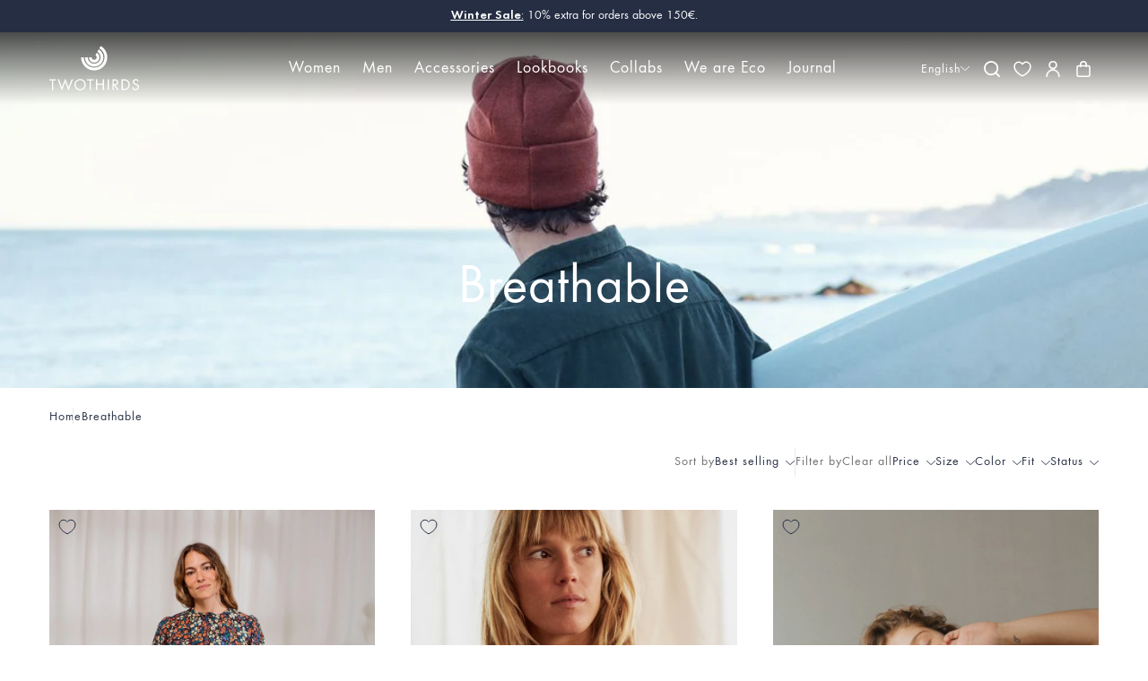

--- FILE ---
content_type: text/html; charset=utf-8
request_url: https://twothirds.com/collections/breathable
body_size: 68301
content:
<!doctype html>
<html lang="en" class="js-ajax-cart-empty">
<head>
  <meta charset="utf-8">
  <meta http-equiv="X-UA-Compatible" content="IE=edge,chrome=1">
  <meta name="viewport" content="width=device-width,initial-scale=1">
  <meta name="theme-color" content="#252e43">
  <link rel="canonical" href="https://twothirds.com/collections/breathable">

  <!-- Speed stuff ========================================================= -->
  
  <link rel="dns-prefetch" href="//twothirds.myshopify.com">
  <link rel="dns-prefetch" href="//cdn.shopify.com">
  <link rel="dns-prefetch" href="//a.klaviyo.com">
  <link rel="dns-prefetch" href="//shop.app">
  <link rel="dns-prefetch" href="//static.klaviyo.com">
  <link rel="dns-prefetch" href="//ujqgr.twothirds.com">
  <link rel="dns-prefetch" href="//modules.ecomid.com">
  <link rel="dns-prefetch" href="//static-tracking.klaviyo.com">
  <link rel="dns-prefetch" href="//www.google-analytics.com">
  <link rel="dns-prefetch" href="//st.pandect.es">
  <link rel="dns-prefetch" href="//monorail-edge.shopifysvc.com">
  <link rel="dns-prefetch" href="//cdn.appmate.io">
  <link rel="dns-prefetch" href="//cdn.jsdelivr.net">
  <link rel="dns-prefetch" href="//d3k81ch9hvuctc.cloudfront.net">
  <link rel="dns-prefetch" href="//s3.eu-west-1.amazonaws.com">
  
  
  
  
  
  
  
  
  
  

  
  
  
  
  <link rel="preconnect" href="//cdn.shopify.com" crossorigin="anonymous">
  <link rel="preconnect" href="//a.klaviyo.com" crossorigin="anonymous">
  <link rel="preconnect" href="//shop.app" crossorigin="anonymous">
  <link rel="preconnect" href="//static.klaviyo.com" crossorigin="anonymous">
  <link rel="preconnect" href="//ujqgr.twothirds.com" crossorigin="anonymous">
  <link rel="preconnect" href="//modules.ecomid.com" crossorigin="anonymous">
  <link rel="preconnect" href="//static-tracking.klaviyo.com" crossorigin="anonymous">
  <link rel="preconnect" href="//www.google-analytics.com" crossorigin="anonymous">
  <link rel="preconnect" href="//st.pandect.es" crossorigin="anonymous">
  <link rel="preconnect" href="//monorail-edge.shopifysvc.com" crossorigin="anonymous">

  <link rel="preload" href="//twothirds.com/cdn/shop/files/futura-book.woff2?v=996973423318312471" as="font" type="font/woff2" crossorigin="anonymous">
  <link rel="preload" href="//twothirds.com/cdn/shop/files/futura-demi.woff2?v=11258319193334520412" as="font" type="font/woff2" crossorigin="anonymous">
  
  
<meta name="google-site-verification" content="HS-8RTrg3ctRH3haiVOE6NgtfU75UwIY7uGTUlBpj1o" />
  <meta name="google-site-verification" content="cVY-UFlG9oVBsHQDuldpyzCjiDDxxBj94r-pKv-qRwA" />
  <meta name="google-site-verification" content="sN-ZshIU3ksMG422gjHxxQF36FsipeoROpBic_XxEKM" />
  <meta name="google-site-verification" content="F267xPx8T2xVXpdSDYn1L3xayQelMi1LdJW3qM_RZAo" />
  <meta name="msvalidate.01" content="AA81EA3755D80A186A6DF583CD15F71E" /><link rel="shortcut icon" href="//twothirds.com/cdn/shop/files/favicon.png?crop=center&height=32&v=1613726962&width=32" type="image/png"><title>Breathable
&ndash; TWOTHIRDS</title><!-- /snippets/social-meta-tags.liquid -->


<meta property="og:site_name" content="TWOTHIRDS">
<meta property="og:url" content="https://twothirds.com/collections/breathable">
<meta property="og:title" content="Breathable">
<meta property="og:type" content="product.group">
<meta property="og:description" content="We make clothing from sustainable and recycled materials to care for you and our planet."><meta property="og:image" content="http://twothirds.com/cdn/shop/collections/breathable-915898_1200x1200.jpg?v=1731054703">
<meta property="og:image:secure_url" content="https://twothirds.com/cdn/shop/collections/breathable-915898_1200x1200.jpg?v=1731054703">
<meta name="twitter:card" content="summary_large_image">
<meta name="twitter:title" content="Breathable">
<meta name="twitter:description" content="We make clothing from sustainable and recycled materials to care for you and our planet.">

<style> /*================ Typography ================*/ @font-face { font-family: 'Futura-Book'; src: url('//twothirds.com/cdn/shop/files/futura-book.woff2?v=996973423318312471') format('woff2'); font-weight: 400; font-style: normal; font-display: block; } @font-face { font-family: 'Futura-Demi'; src: url('//twothirds.com/cdn/shop/files/futura-demi.woff2?v=11258319193334520412') format('woff2'); font-weight: 700; font-style: normal; font-display: block; } .futura-font { font-family: "Futura-Book", system-ui, sans-serif; } .spaced-slim-font { font-family: "FuturaTOT-Book", system-ui, sans-serif; } .recoleta-font { font-family: "Recoleta-Bold", system-ui, sans-serif !important; } .roman-font { font-family: "ChronicleDisplay-Roman", system-ui, sans-serif !important; } .cooper-nouveau-font { font-family: "CooperNouveau-Regular", system-ui, sans-serif !important; } :root { --font-weight-body--bold: 700; --font-weight-body--bolder: 700; --font-weight-header--bold: 700; --font-stack-header: "Futura-Book", system-ui, sans-serif; --font-style-header: normal; --font-weight-header: 400; --font-stack-body: "Futura-Book", system-ui, sans-serif; --font-style-body: normal; --font-weight-body: 400; --atlas-font-family: var(--font-stack-body) !important; --atlas-font-family-mono: var(--font-stack-body) !important; --font-bold-titles: false; --font-stack-cart-notification: "Futura-Book", system-ui, sans-serif; --heading-size: 2em; --heading-size: 40px; --font-size-mobile-input: 16px; --color-blue-primary: #252E43; --color-blue-secondary: #B9BABF; --color-blue-light-tertiary: #E9E9E9; --color-gray-1: #D9D9D9; --color-gray-2: #6F6F6F; --color-gray-3: #9A9A9A; --color-system-positive: #60A57E; --color-system-negative: #F07F75; --color-white: #FFFFFF; --color-last-units: #FFFFFF; --accordion-tab-height: 75px; --accordion-tab-line-height: 35px; --accordion-tab-padding: calc((var(--accordion-tab-height) - var(--accordion-tab-line-height) - 1px) / 2); --announcement-bar-height: 0px; --announcement-bar-height-mobile: 0px; --btn-border-radius: 30px; --icon-remove: url("//twothirds.com/cdn/shop/t/334/assets/icon-remove.svg?v=24894918749881172761767195208"); --icon-separator: url("//twothirds.com/cdn/shop/t/334/assets/icon-separator.svg?v=125012250271083778831767195210"); --icon-wavy: url("//twothirds.com/cdn/shop/t/334/assets/OLA_C_white.svg?v=54171069256723274311767195244"); --color-text: #252e43;--color-text-focus: rgba(37, 46, 67, 0.46); --color-body-text: #5b6872; --color-body-text-rgb: rgb(91, 104, 114); --color-sale-text: #f07f75; --color-small-button-text-border: #3d4246;--color-small-button-text-border-focus: rgba(61, 66, 70, 0.65); --color-text-field: #fff; --color-text-field-text: #484242; --color-text: #252e43; --color-button: #252e43; --color-button-focus: #252e43bf; --color-button-text: #fff; --color-text: #252e43; --color-text: #252e43; --color-image-overlay-text: #fff;--color-image-overlay-text-focus: #ffffff; --color-borders: #d8d8d8;--color-borders-focus: #d8d8d8; --color-body-bg: #fff; --color-body-bg: #fff; --color-body-bg-alt: rgba(91, 104, 114, 0.05); --color-image-overlay: rgba(61, 66, 70, 0.2); --color-shadows: rgba(61, 66, 70, 0.15); --color-text-field-border: #d8d8d8; --color-text-field-border-focus: #bfbfbf; --type-header-base-size: 26; --type-base-size: 16;--image-overlay-opacity: 0.8; --arrow-next: url(//twothirds.com/cdn/shop/t/334/assets/arrow-next.svg?v=12082402252567799331767195162); --arrow-next-white: url(//twothirds.com/cdn/shop/t/334/assets/arrow-next-white.svg?v=124189910039788796651767195162); --file: url(//twothirds.com/cdn/shop/t/334/assets/$file?v=136923); --chevron-down: url(//twothirds.com/cdn/shop/t/334/assets/chevron-down.svg?v=60209433450626149381767195173); --arrow-long-next-b: url(//twothirds.com/cdn/shop/t/334/assets/arrow-long-next-b.svg?v=138021745165171830811767195160); --arrow-long-next-white: url(//twothirds.com/cdn/shop/t/334/assets/arrow-long-next-white.svg?v=136923); --arrow-long-prev-b: url(//twothirds.com/cdn/shop/t/334/assets/arrow-long-prev-b.svg?v=71776812492054763491767195161); --ico-select: url(//twothirds.com/cdn/shop/t/334/assets/ico-select.svg?v=132221900485259181381767195512); --ico-check: url(//twothirds.com/cdn/shop/t/334/assets/ico-check.svg?v=112278021663872587231767195512); --ico-arrow-down: url(//twothirds.com/cdn/shop/t/334/assets/ico-arrow-down.svg?v=105733181389140568631767195512); } .accordion-small { --accordion-tab-height: 50px; --accordion-tab-line-height: 24px; --accordion-tab-padding: calc((var(--accordion-tab-height) - var(--accordion-tab-line-height) - 1px) / 2); } body, input, textarea, button, select { font-family: var(--font-stack-body); font-style: var(--font-style-body); font-weight: var(--font-weight-body); font-size: 18px; line-height: 1.5; } .btn, th, .mobile-nav__sublist-header { font-family: var(--font-stack-header); font-style: var(--font-style-header); } .btn, .mobile-nav__sublist-header { font-weight: var(--font-weight-header); } th { font-size: 0.8em; } .site-header__cart-count { font-family: var(--font-stack-cart-notification); font-weight: bold; font-size: 12px; line-height: 1; } b, strong { font-family: "Futura-Demi", system-ui, sans-serif; } cos-popup, .cos-popup { display: none; } cos-banner, cos-shoplook, cos-product-card, cos-articles, cos-paginated-grid, cos-collection-grid, cos-slider, cos-product-single { display: block; } .site-header { position: absolute; } .announcement-bar cos-promo { display: none; } div.visely-search-container div.search-results { min-height: 300px !important; } .keen-slider.keen-fade { display: grid; grid-template-columns: 1fr; } .keen-slider.keen-fade .keen-slider__slide, .keen-slider.keen-fade noscript { grid-row-start: 1; grid-column-start: 1; } .keen-slider.keen-fade:not(.keen-loaded) > .keen-slider__slide:not(:first-of-type) { z-index: -1; } .keen-slider.keen-fade:not(.keen-active) > .keen-slider__slide:not(:first-of-type) { display: none; z-index: -1; } @media (max-width: 749px) { .product-single__images-inside:not(.keen-active) > .keen-slider__slide:not(:first-of-type) img { display: none; position: fixed; top: 400vh; } } .template-name-wishlist main { min-height: 100vh; } .no-js { display: none; } body > p { position: absolute !important; overflow: hidden; clip-path: rect(0 0 0 0); height: 1px; width: 1px; margin: -1px; padding: 0; border: 0; } @media (orientation: landscape) { .portrait-only { display: none !important; } } @media (orientation: portrait) { .landscape-only { display: none !important; } }.keen-slider.keen-fade .keen-slider__slide img { } .locale-selectors__container { display: block; } .trigger-quick-add { background-image: url("//twothirds.com/cdn/shop/t/334/assets/ico-plus.svg?v=14277957770320801511767195201"); } /* Button */ .wk-button { --icon-stroke: var(--color-blue-primary) } wishlist-link .wk-button { --icon-size: 18px; --icon-stroke-width: 1.5; --icon-stroke: var(--color-blue-primary) } .wk-button .wk-icon { --size: var(--icon-size, 18px); --fill: var(--icon-fill); --stroke: var(--icon-stroke, black); --stroke-width: var(--icon-stroke-width, 1px); } .wk-button .wk-icon { --size: var(--icon-size, 18px); --fill: var(--icon-fill); --stroke: var(--icon-stroke, black); --stroke-width: var(--icon-stroke-width, 1px); } .wk-button { position: relative; appearance: none; outline: none; display: flex; align-items: center; justify-content: center; padding: 0; margin: 0 auto; text-decoration: none; color: unset; border-width: 1px; border-color: currentColor; border-style: none; gap: 7px; -webkit-tap-highlight-color: transparent; } /* Counter */ .wk-counter { display: flex; justify-content: center; align-items: center; position: relative; } /* Icon */ .wk-icon { --size: 18px; --fill: currentColor; --stroke: currentColor; --stroke-width: 1.25px; position: relative; } .wk-icon svg { display: block; position: static !important; width: var(--size) !important; height: var(--size) !important; overflow: visible !important; border-radius: 0 !important; pointer-events: none; transition: none; } .wk-icon svg path { fill: var(--fill, transparent); stroke: var(--stroke, transparent); stroke-width: var(--stroke-width); transition: none; vector-effect: non-scaling-stroke; } </style><noscript>
  <style>
    .no-js { display: block; }
  </style>
</noscript><link href="//twothirds.com/cdn/shop/t/334/assets/theme.min.css?v=97169269924681627721767195309" rel="stylesheet" type="text/css" media="all" /><link rel="preload" href="//twothirds.com/cdn/shop/t/334/assets/theme-lazy.min.css?v=58275532094525051741767195307" as="style" onload="this.onload=null;this.rel='stylesheet'" crossorigin="anonymous">
  <noscript><link href="//twothirds.com/cdn/shop/t/334/assets/theme-lazy.min.css?v=58275532094525051741767195307" rel="stylesheet" type="text/css" media="all" /></noscript><link href="//twothirds.com/cdn/shop/t/334/assets/theme.min.js?v=21498643362019516971768915741" as="script" crossorigin="anonymous" rel="preload"><script async crossorigin fetchpriority="high" src="/cdn/shopifycloud/importmap-polyfill/es-modules-shim.2.4.0.js"></script>
<script type="importmap">
    {
      "imports": {
        "utils": "\/\/twothirds.com\/cdn\/shop\/t\/334\/assets\/utils.min.js?v=101556611553334267861767195313",
        "accordion": "\/\/twothirds.com\/cdn\/shop\/t\/334\/assets\/accordion.min.js?v=164574745183523666361767195155",
        "keen-slider": "\/\/twothirds.com\/cdn\/shop\/t\/334\/assets\/keen-slider.min.js?v=91224901436464123161767195218",
        "keen-slider-es": "\/\/twothirds.com\/cdn\/shop\/t\/334\/assets\/keen-slider.es.min.js?v=136923",
        "photoswipe": "\/\/twothirds.com\/cdn\/shop\/t\/334\/assets\/photoswipe.esm.min.js?v=108068716519362779981767195259",
        "vendor": "\/\/twothirds.com\/cdn\/shop\/t\/334\/assets\/vendor.min.js?v=144449993920250407621767195317"
      }
    }
  </script>
 
  
  
  <script>
    var theme = {
      breakpoints: {
        medium: 750,
        large: 990,
        widescreen: 1400
      },
      strings: {
        addToCart: "Add to cart",
        soldOut: "Sold out",
        unavailable: "Unavailable",
        regularPrice: "Regular price",
        salePrice: "Sale price",
        sale: "Sale",
        showMore: "Show More",
        showLess: "Show Less",
        addressError: "Error looking up that address",
        addressNoResults: "No results for that address",
        addressQueryLimit: "You have exceeded the Google API usage limit. Consider upgrading to a \u003ca href=\"https:\/\/developers.google.com\/maps\/premium\/usage-limits\"\u003ePremium Plan\u003c\/a\u003e.",
        authError: "There was a problem authenticating your Google Maps account.",
        newWindow: "Opens in a new window.",
        external: "Opens external website.",
        newWindowExternal: "Opens external website in a new window.",
        removeLabel: "Remove [product]",
        update: "Update",
        quantity: "Quantity",
        discountedTotal: "Discounted total",
        regularTotal: "Regular total",
        priceColumn: "See Price column for discount details.",
        quantityMinimumMessage: "Quantity must be 1 or more",
        cartError: "There was an error while updating your cart. Please try again.",
        removedItemMessage: "Removed \u003cspan class=\"cart__removed-product-details\"\u003e([quantity]) [link]\u003c\/span\u003e from your cart.",
        unitPrice: "Unit price",
        unitPriceSeparator: "per",
        oneCartCount: "1 item",
        otherCartCount: "[count] items",
        quantityLabel: "Quantity: [count]",
        donationCta: "Donate Now"
      },
      moneyFormat: "€{{amount}}",
      moneyFormatWithCurrency: "€{{amount}}",
      routes: {
        search_url: "\/search",
        secure_url: "https:\/\/twothirds.com"
      }
    }

    
    if ('loading' in HTMLImageElement.prototype) document.documentElement.classList.add('lazy-images');
  </script>

  <link rel="alternate" hreflang="en" href="https://twothirds.com/collections/breathable">
  <!-- Shopify customerPrivacy polyfill -->
  <script>
    window.Shopify = window.Shopify || {};
    window.Shopify.customerPrivacy = window.Shopify.customerPrivacy || {
      marketingAllowed: function() { return false; },
      analyticsProcessingAllowed: function() { return false; },
      preferencesProcessingAllowed: function() { return false; },
      saleOfDataAllowed: function() { return false; },
      marketingRegulation: function() { return null; },
      currentVisitorConsent: function() { return {}; },
      shouldShowGDPRBanner: function() { return false; }
    };
  </script>
  <!-- Content for header Start -->
  <script>window.performance && window.performance.mark && window.performance.mark('shopify.content_for_header.start');</script><meta name="google-site-verification" content="HS-8RTrg3ctRH3haiVOE6NgtfU75UwIY7uGTUlBpj1o">
<meta id="shopify-digital-wallet" name="shopify-digital-wallet" content="/9955544/digital_wallets/dialog">
<meta name="shopify-checkout-api-token" content="0e722195f775766e53dd1680af10cad7">
<meta id="in-context-paypal-metadata" data-shop-id="9955544" data-venmo-supported="false" data-environment="production" data-locale="en_US" data-paypal-v4="true" data-currency="EUR">
<link rel="alternate" type="application/atom+xml" title="Feed" href="/collections/breathable.atom" />
<link rel="next" href="/collections/breathable?page=2">
<link rel="alternate" hreflang="x-default" href="https://twothirds.com/collections/breathable">
<link rel="alternate" hreflang="en-US" href="https://twothirds.com/en-us/collections/breathable">
<link rel="alternate" hreflang="en-GB" href="https://twothirds.com/en-gb/collections/breathable">
<link rel="alternate" hreflang="en-CH" href="https://twothirds.com/en-ch/collections/breathable">
<link rel="alternate" hreflang="fr-CH" href="https://twothirds.com/fr-ch/collections/breathable">
<link rel="alternate" hreflang="de-CH" href="https://twothirds.com/de-ch/collections/breathable">
<link rel="alternate" hreflang="en-NO" href="https://twothirds.com/en-no/collections/breathable">
<link rel="alternate" hreflang="fr-NO" href="https://twothirds.com/fr-no/collections/breathable">
<link rel="alternate" hreflang="de-NO" href="https://twothirds.com/de-no/collections/breathable">
<link rel="alternate" hreflang="fr-FR" href="https://twothirds.com/fr-fr/collections/breathable">
<link rel="alternate" hreflang="de-FR" href="https://twothirds.com/de-fr/collections/breathable">
<link rel="alternate" hreflang="en-FR" href="https://twothirds.com/en-fr/collections/breathable">
<link rel="alternate" hreflang="de-DE" href="https://twothirds.com/de-de/collections/breathable">
<link rel="alternate" hreflang="fr-DE" href="https://twothirds.com/fr-de/collections/breathable">
<link rel="alternate" hreflang="en-DE" href="https://twothirds.com/en-de/collections/breathable">
<link rel="alternate" hreflang="en-ES" href="https://twothirds.com/collections/breathable">
<link rel="alternate" hreflang="fr-ES" href="https://twothirds.com/fr/collections/breathable">
<link rel="alternate" hreflang="de-ES" href="https://twothirds.com/de/collections/breathable">
<link rel="alternate" hreflang="ca-ES" href="https://twothirds.com/ca/collections/breathable">
<link rel="alternate" type="application/json+oembed" href="https://twothirds.com/collections/breathable.oembed">
<script async="async" src="/checkouts/internal/preloads.js?locale=en-ES"></script>
<link rel="preconnect" href="https://shop.app" crossorigin="anonymous">
<script async="async" src="https://shop.app/checkouts/internal/preloads.js?locale=en-ES&shop_id=9955544" crossorigin="anonymous"></script>
<script id="apple-pay-shop-capabilities" type="application/json">{"shopId":9955544,"countryCode":"ES","currencyCode":"EUR","merchantCapabilities":["supports3DS"],"merchantId":"gid:\/\/shopify\/Shop\/9955544","merchantName":"TWOTHIRDS","requiredBillingContactFields":["postalAddress","email","phone"],"requiredShippingContactFields":["postalAddress","email","phone"],"shippingType":"shipping","supportedNetworks":["visa","maestro","masterCard","amex"],"total":{"type":"pending","label":"TWOTHIRDS","amount":"1.00"},"shopifyPaymentsEnabled":true,"supportsSubscriptions":true}</script>
<script id="shopify-features" type="application/json">{"accessToken":"0e722195f775766e53dd1680af10cad7","betas":["rich-media-storefront-analytics"],"domain":"twothirds.com","predictiveSearch":true,"shopId":9955544,"locale":"en"}</script>
<script>var Shopify = Shopify || {};
Shopify.shop = "twothirds.myshopify.com";
Shopify.locale = "en";
Shopify.currency = {"active":"EUR","rate":"1.0"};
Shopify.country = "ES";
Shopify.theme = {"name":"Twothirds - Live - WS 01.01.2026 - Cross-Selling","id":181777301827,"schema_name":"Twothirds Redesign","schema_version":"14.3.1","theme_store_id":796,"role":"main"};
Shopify.theme.handle = "null";
Shopify.theme.style = {"id":null,"handle":null};
Shopify.cdnHost = "twothirds.com/cdn";
Shopify.routes = Shopify.routes || {};
Shopify.routes.root = "/";</script>
<script type="module">!function(o){(o.Shopify=o.Shopify||{}).modules=!0}(window);</script>
<script>!function(o){function n(){var o=[];function n(){o.push(Array.prototype.slice.apply(arguments))}return n.q=o,n}var t=o.Shopify=o.Shopify||{};t.loadFeatures=n(),t.autoloadFeatures=n()}(window);</script>
<script>
  window.ShopifyPay = window.ShopifyPay || {};
  window.ShopifyPay.apiHost = "shop.app\/pay";
  window.ShopifyPay.redirectState = null;
</script>
<script id="shop-js-analytics" type="application/json">{"pageType":"collection"}</script>
<script defer="defer" async type="module" src="//twothirds.com/cdn/shopifycloud/shop-js/modules/v2/client.init-shop-cart-sync_BT-GjEfc.en.esm.js"></script>
<script defer="defer" async type="module" src="//twothirds.com/cdn/shopifycloud/shop-js/modules/v2/chunk.common_D58fp_Oc.esm.js"></script>
<script defer="defer" async type="module" src="//twothirds.com/cdn/shopifycloud/shop-js/modules/v2/chunk.modal_xMitdFEc.esm.js"></script>
<script type="module">
  await import("//twothirds.com/cdn/shopifycloud/shop-js/modules/v2/client.init-shop-cart-sync_BT-GjEfc.en.esm.js");
await import("//twothirds.com/cdn/shopifycloud/shop-js/modules/v2/chunk.common_D58fp_Oc.esm.js");
await import("//twothirds.com/cdn/shopifycloud/shop-js/modules/v2/chunk.modal_xMitdFEc.esm.js");

  window.Shopify.SignInWithShop?.initShopCartSync?.({"fedCMEnabled":true,"windoidEnabled":true});

</script>
<script>
  window.Shopify = window.Shopify || {};
  if (!window.Shopify.featureAssets) window.Shopify.featureAssets = {};
  window.Shopify.featureAssets['shop-js'] = {"shop-cart-sync":["modules/v2/client.shop-cart-sync_DZOKe7Ll.en.esm.js","modules/v2/chunk.common_D58fp_Oc.esm.js","modules/v2/chunk.modal_xMitdFEc.esm.js"],"init-fed-cm":["modules/v2/client.init-fed-cm_B6oLuCjv.en.esm.js","modules/v2/chunk.common_D58fp_Oc.esm.js","modules/v2/chunk.modal_xMitdFEc.esm.js"],"shop-cash-offers":["modules/v2/client.shop-cash-offers_D2sdYoxE.en.esm.js","modules/v2/chunk.common_D58fp_Oc.esm.js","modules/v2/chunk.modal_xMitdFEc.esm.js"],"shop-login-button":["modules/v2/client.shop-login-button_QeVjl5Y3.en.esm.js","modules/v2/chunk.common_D58fp_Oc.esm.js","modules/v2/chunk.modal_xMitdFEc.esm.js"],"pay-button":["modules/v2/client.pay-button_DXTOsIq6.en.esm.js","modules/v2/chunk.common_D58fp_Oc.esm.js","modules/v2/chunk.modal_xMitdFEc.esm.js"],"shop-button":["modules/v2/client.shop-button_DQZHx9pm.en.esm.js","modules/v2/chunk.common_D58fp_Oc.esm.js","modules/v2/chunk.modal_xMitdFEc.esm.js"],"avatar":["modules/v2/client.avatar_BTnouDA3.en.esm.js"],"init-windoid":["modules/v2/client.init-windoid_CR1B-cfM.en.esm.js","modules/v2/chunk.common_D58fp_Oc.esm.js","modules/v2/chunk.modal_xMitdFEc.esm.js"],"init-shop-for-new-customer-accounts":["modules/v2/client.init-shop-for-new-customer-accounts_C_vY_xzh.en.esm.js","modules/v2/client.shop-login-button_QeVjl5Y3.en.esm.js","modules/v2/chunk.common_D58fp_Oc.esm.js","modules/v2/chunk.modal_xMitdFEc.esm.js"],"init-shop-email-lookup-coordinator":["modules/v2/client.init-shop-email-lookup-coordinator_BI7n9ZSv.en.esm.js","modules/v2/chunk.common_D58fp_Oc.esm.js","modules/v2/chunk.modal_xMitdFEc.esm.js"],"init-shop-cart-sync":["modules/v2/client.init-shop-cart-sync_BT-GjEfc.en.esm.js","modules/v2/chunk.common_D58fp_Oc.esm.js","modules/v2/chunk.modal_xMitdFEc.esm.js"],"shop-toast-manager":["modules/v2/client.shop-toast-manager_DiYdP3xc.en.esm.js","modules/v2/chunk.common_D58fp_Oc.esm.js","modules/v2/chunk.modal_xMitdFEc.esm.js"],"init-customer-accounts":["modules/v2/client.init-customer-accounts_D9ZNqS-Q.en.esm.js","modules/v2/client.shop-login-button_QeVjl5Y3.en.esm.js","modules/v2/chunk.common_D58fp_Oc.esm.js","modules/v2/chunk.modal_xMitdFEc.esm.js"],"init-customer-accounts-sign-up":["modules/v2/client.init-customer-accounts-sign-up_iGw4briv.en.esm.js","modules/v2/client.shop-login-button_QeVjl5Y3.en.esm.js","modules/v2/chunk.common_D58fp_Oc.esm.js","modules/v2/chunk.modal_xMitdFEc.esm.js"],"shop-follow-button":["modules/v2/client.shop-follow-button_CqMgW2wH.en.esm.js","modules/v2/chunk.common_D58fp_Oc.esm.js","modules/v2/chunk.modal_xMitdFEc.esm.js"],"checkout-modal":["modules/v2/client.checkout-modal_xHeaAweL.en.esm.js","modules/v2/chunk.common_D58fp_Oc.esm.js","modules/v2/chunk.modal_xMitdFEc.esm.js"],"shop-login":["modules/v2/client.shop-login_D91U-Q7h.en.esm.js","modules/v2/chunk.common_D58fp_Oc.esm.js","modules/v2/chunk.modal_xMitdFEc.esm.js"],"lead-capture":["modules/v2/client.lead-capture_BJmE1dJe.en.esm.js","modules/v2/chunk.common_D58fp_Oc.esm.js","modules/v2/chunk.modal_xMitdFEc.esm.js"],"payment-terms":["modules/v2/client.payment-terms_Ci9AEqFq.en.esm.js","modules/v2/chunk.common_D58fp_Oc.esm.js","modules/v2/chunk.modal_xMitdFEc.esm.js"]};
</script>
<script>(function() {
  var isLoaded = false;
  function asyncLoad() {
    if (isLoaded) return;
    isLoaded = true;
    var urls = ["https:\/\/trt.usedrop.io\/tag.js?wid=7371bdcc-9ca7-4810-8018-bfcc2048ecf9\u0026src=shopify\u0026shop=twothirds.myshopify.com","https:\/\/ecommplugins-scripts.trustpilot.com\/v2.1\/js\/header.min.js?settings=eyJrZXkiOiJXYTFVT2RGcFJhaVpyU2xkIiwicyI6InNrdSJ9\u0026shop=twothirds.myshopify.com","https:\/\/ecommplugins-scripts.trustpilot.com\/v2.1\/js\/success.min.js?settings=eyJrZXkiOiJXYTFVT2RGcFJhaVpyU2xkIiwicyI6InNrdSIsInQiOlsib3JkZXJzL2Z1bGZpbGxlZCJdLCJ2IjoiIiwiYSI6InBsYXRmb3JtLXZlcnNpb24ifQ==\u0026shop=twothirds.myshopify.com","https:\/\/ecommplugins-trustboxsettings.trustpilot.com\/twothirds.myshopify.com.js?settings=1755772688899\u0026shop=twothirds.myshopify.com"];
    for (var i = 0; i < urls.length; i++) {
      var s = document.createElement('script');
      s.type = 'text/javascript';
      s.async = true;
      s.src = urls[i];
      var x = document.getElementsByTagName('script')[0];
      x.parentNode.insertBefore(s, x);
    }
  };
  if(window.attachEvent) {
    window.attachEvent('onload', asyncLoad);
  } else {
    window.addEventListener('load', asyncLoad, false);
  }
})();</script>
<script id="__st">var __st={"a":9955544,"offset":3600,"reqid":"f194d70e-8ac8-46ce-94f8-7c61eb4e23de-1769052518","pageurl":"twothirds.com\/collections\/breathable","u":"a4567bb73077","p":"collection","rtyp":"collection","rid":64676528197};</script>
<script>window.ShopifyPaypalV4VisibilityTracking = true;</script>
<script id="captcha-bootstrap">!function(){'use strict';const t='contact',e='account',n='new_comment',o=[[t,t],['blogs',n],['comments',n],[t,'customer']],c=[[e,'customer_login'],[e,'guest_login'],[e,'recover_customer_password'],[e,'create_customer']],r=t=>t.map((([t,e])=>`form[action*='/${t}']:not([data-nocaptcha='true']) input[name='form_type'][value='${e}']`)).join(','),a=t=>()=>t?[...document.querySelectorAll(t)].map((t=>t.form)):[];function s(){const t=[...o],e=r(t);return a(e)}const i='password',u='form_key',d=['recaptcha-v3-token','g-recaptcha-response','h-captcha-response',i],f=()=>{try{return window.sessionStorage}catch{return}},m='__shopify_v',_=t=>t.elements[u];function p(t,e,n=!1){try{const o=window.sessionStorage,c=JSON.parse(o.getItem(e)),{data:r}=function(t){const{data:e,action:n}=t;return t[m]||n?{data:e,action:n}:{data:t,action:n}}(c);for(const[e,n]of Object.entries(r))t.elements[e]&&(t.elements[e].value=n);n&&o.removeItem(e)}catch(o){console.error('form repopulation failed',{error:o})}}const l='form_type',E='cptcha';function T(t){t.dataset[E]=!0}const w=window,h=w.document,L='Shopify',v='ce_forms',y='captcha';let A=!1;((t,e)=>{const n=(g='f06e6c50-85a8-45c8-87d0-21a2b65856fe',I='https://cdn.shopify.com/shopifycloud/storefront-forms-hcaptcha/ce_storefront_forms_captcha_hcaptcha.v1.5.2.iife.js',D={infoText:'Protected by hCaptcha',privacyText:'Privacy',termsText:'Terms'},(t,e,n)=>{const o=w[L][v],c=o.bindForm;if(c)return c(t,g,e,D).then(n);var r;o.q.push([[t,g,e,D],n]),r=I,A||(h.body.append(Object.assign(h.createElement('script'),{id:'captcha-provider',async:!0,src:r})),A=!0)});var g,I,D;w[L]=w[L]||{},w[L][v]=w[L][v]||{},w[L][v].q=[],w[L][y]=w[L][y]||{},w[L][y].protect=function(t,e){n(t,void 0,e),T(t)},Object.freeze(w[L][y]),function(t,e,n,w,h,L){const[v,y,A,g]=function(t,e,n){const i=e?o:[],u=t?c:[],d=[...i,...u],f=r(d),m=r(i),_=r(d.filter((([t,e])=>n.includes(e))));return[a(f),a(m),a(_),s()]}(w,h,L),I=t=>{const e=t.target;return e instanceof HTMLFormElement?e:e&&e.form},D=t=>v().includes(t);t.addEventListener('submit',(t=>{const e=I(t);if(!e)return;const n=D(e)&&!e.dataset.hcaptchaBound&&!e.dataset.recaptchaBound,o=_(e),c=g().includes(e)&&(!o||!o.value);(n||c)&&t.preventDefault(),c&&!n&&(function(t){try{if(!f())return;!function(t){const e=f();if(!e)return;const n=_(t);if(!n)return;const o=n.value;o&&e.removeItem(o)}(t);const e=Array.from(Array(32),(()=>Math.random().toString(36)[2])).join('');!function(t,e){_(t)||t.append(Object.assign(document.createElement('input'),{type:'hidden',name:u})),t.elements[u].value=e}(t,e),function(t,e){const n=f();if(!n)return;const o=[...t.querySelectorAll(`input[type='${i}']`)].map((({name:t})=>t)),c=[...d,...o],r={};for(const[a,s]of new FormData(t).entries())c.includes(a)||(r[a]=s);n.setItem(e,JSON.stringify({[m]:1,action:t.action,data:r}))}(t,e)}catch(e){console.error('failed to persist form',e)}}(e),e.submit())}));const S=(t,e)=>{t&&!t.dataset[E]&&(n(t,e.some((e=>e===t))),T(t))};for(const o of['focusin','change'])t.addEventListener(o,(t=>{const e=I(t);D(e)&&S(e,y())}));const B=e.get('form_key'),M=e.get(l),P=B&&M;t.addEventListener('DOMContentLoaded',(()=>{const t=y();if(P)for(const e of t)e.elements[l].value===M&&p(e,B);[...new Set([...A(),...v().filter((t=>'true'===t.dataset.shopifyCaptcha))])].forEach((e=>S(e,t)))}))}(h,new URLSearchParams(w.location.search),n,t,e,['guest_login'])})(!0,!0)}();</script>
<script integrity="sha256-4kQ18oKyAcykRKYeNunJcIwy7WH5gtpwJnB7kiuLZ1E=" data-source-attribution="shopify.loadfeatures" defer="defer" src="//twothirds.com/cdn/shopifycloud/storefront/assets/storefront/load_feature-a0a9edcb.js" crossorigin="anonymous"></script>
<script crossorigin="anonymous" defer="defer" src="//twothirds.com/cdn/shopifycloud/storefront/assets/shopify_pay/storefront-65b4c6d7.js?v=20250812"></script>
<script data-source-attribution="shopify.dynamic_checkout.dynamic.init">var Shopify=Shopify||{};Shopify.PaymentButton=Shopify.PaymentButton||{isStorefrontPortableWallets:!0,init:function(){window.Shopify.PaymentButton.init=function(){};var t=document.createElement("script");t.src="https://twothirds.com/cdn/shopifycloud/portable-wallets/latest/portable-wallets.en.js",t.type="module",document.head.appendChild(t)}};
</script>
<script data-source-attribution="shopify.dynamic_checkout.buyer_consent">
  function portableWalletsHideBuyerConsent(e){var t=document.getElementById("shopify-buyer-consent"),n=document.getElementById("shopify-subscription-policy-button");t&&n&&(t.classList.add("hidden"),t.setAttribute("aria-hidden","true"),n.removeEventListener("click",e))}function portableWalletsShowBuyerConsent(e){var t=document.getElementById("shopify-buyer-consent"),n=document.getElementById("shopify-subscription-policy-button");t&&n&&(t.classList.remove("hidden"),t.removeAttribute("aria-hidden"),n.addEventListener("click",e))}window.Shopify?.PaymentButton&&(window.Shopify.PaymentButton.hideBuyerConsent=portableWalletsHideBuyerConsent,window.Shopify.PaymentButton.showBuyerConsent=portableWalletsShowBuyerConsent);
</script>
<script data-source-attribution="shopify.dynamic_checkout.cart.bootstrap">document.addEventListener("DOMContentLoaded",(function(){function t(){return document.querySelector("shopify-accelerated-checkout-cart, shopify-accelerated-checkout")}if(t())Shopify.PaymentButton.init();else{new MutationObserver((function(e,n){t()&&(Shopify.PaymentButton.init(),n.disconnect())})).observe(document.body,{childList:!0,subtree:!0})}}));
</script>
<link id="shopify-accelerated-checkout-styles" rel="stylesheet" media="screen" href="https://twothirds.com/cdn/shopifycloud/portable-wallets/latest/accelerated-checkout-backwards-compat.css" crossorigin="anonymous">
<style id="shopify-accelerated-checkout-cart">
        #shopify-buyer-consent {
  margin-top: 1em;
  display: inline-block;
  width: 100%;
}

#shopify-buyer-consent.hidden {
  display: none;
}

#shopify-subscription-policy-button {
  background: none;
  border: none;
  padding: 0;
  text-decoration: underline;
  font-size: inherit;
  cursor: pointer;
}

#shopify-subscription-policy-button::before {
  box-shadow: none;
}

      </style>

<script>window.performance && window.performance.mark && window.performance.mark('shopify.content_for_header.end');</script>
  
  <script>
    
  </script>
  <!-- Content for header End --><script>
    window.shopUrl = 'https://twothirds.com';
    window.routes = {
      cart_add_url: '/cart/add',
      cart_change_url: '/cart/change',
      cart_update_url: '/cart/update',
      cart_url: '/cart',
      predictive_search_url: '/search/suggest',
    };
    window.custom = window.custom || {};
    window.custom.market = {"country_code":"EU","free_shipping":60};
    window.custom.market.continent = "Europe";
    window.Shopify.currency.symbol = "€";
    window.custom.currency = window.Shopify.currency;
    window.custom.icons = { 
      leftArrow: "\u003cdiv class=\"btn slick-arrow slick-prev\"\u003e\u003c\/div\u003e",
      rightArrow: "\u003cdiv class=\"btn slick-arrow slick-next\"\u003e\u003c\/div\u003e",
      close: "\u003cbutton class=\"close-button close-mobile-menu\"\u003e\u003csvg height=\"18\" viewBox=\"0 0 18 18\" width=\"18\" xmlns=\"http:\/\/www.w3.org\/2000\/svg\"\u003e\u003cg style=\"stroke:#fff;stroke-width:1.28;fill:none;fill-rule:evenodd;stroke-linecap:round;stroke-linejoin:round\" transform=\"translate(1 1)\"\u003e\u003cpath d=\"m0 0 8 8-8 8\"\/\u003e\u003cpath d=\"m8 0 8 8-8 8\" transform=\"matrix(-1 0 0 1 24 0)\"\/\u003e\u003c\/g\u003e\u003c\/svg\u003e\n\u003c\/button\u003e",
      spinner: "\u003csvg aria-hidden=\"true\" focusable=\"false\" role=\"presentation\" class=\"icon icon-spinner\" viewBox=\"0 0 20 20\"\u003e\u003cpath d=\"M7.229 1.173a9.25 9.25 0 1 0 11.655 11.412 1.25 1.25 0 1 0-2.4-.698 6.75 6.75 0 1 1-8.506-8.329 1.25 1.25 0 1 0-.75-2.385z\" fill=\"#919EAB\"\/\u003e\u003c\/svg\u003e"
    }
    window.custom.uid = "unknown";
    window.cartModels = {
      'cartHelper': ', total:'
    }
    
    window.cartSettings = {
      'cart': {"note":null,"attributes":{},"original_total_price":0,"total_price":0,"total_discount":0,"total_weight":0.0,"item_count":0,"items":[],"requires_shipping":false,"currency":"EUR","items_subtotal_price":0,"cart_level_discount_applications":[],"checkout_charge_amount":0},
      'settings': {
        "requestBodyClass": "cart-loading",
        "moneyFormat": "€{{amount}}",
        "moneyWithCurrencyFormat": "€{{amount}}",
        "rivetsModels": {
          "models": window.cartModels
        },
        "rootUrl": "",
        "hiddenOptions": ["color","farbe","couleur"]
      },
      'cartUrl': "\/cart",
    };
    window.modules = {
      'utils': "\/\/twothirds.com\/cdn\/shop\/t\/334\/assets\/utils.min.js?v=101556611553334267861767195313",
      'vendor': "\/\/twothirds.com\/cdn\/shop\/t\/334\/assets\/vendor.min.js?v=144449993920250407621767195317",
      'accordion': "\/\/twothirds.com\/cdn\/shop\/t\/334\/assets\/accordion.min.js?v=164574745183523666361767195155",
      'details': "\/\/twothirds.com\/cdn\/shop\/t\/334\/assets\/details.min.js?v=86233739161740841221767195188",
      'scrollreveal': "\/\/twothirds.com\/cdn\/shop\/t\/334\/assets\/scrollreveal.min.js?v=27785174051184364251767195288",
      'photoswipeEsm': "\/\/twothirds.com\/cdn\/shop\/t\/334\/assets\/photoswipe.esm.min.js?v=108068716519362779981767195259",
      'photoswipe': "\/\/twothirds.com\/cdn\/shop\/t\/334\/assets\/photoswipe.min.js?v=139329679252681487181767195265",
      'keen-slider': "\/\/twothirds.com\/cdn\/shop\/t\/334\/assets\/keen-slider.min.js?v=91224901436464123161767195218",
      'team-js': "\/\/twothirds.com\/cdn\/shop\/t\/334\/assets\/team.min.js?v=52026217922160777891767195303",
      'team-css': "\/\/twothirds.com\/cdn\/shop\/t\/334\/assets\/team.min.css?v=59628857330017410451767195302"
    };
    window.fonts = [
      {
        selector: ".roman-font",
        family: "ChronicleDisplay-Roman",
        src: "\/\/twothirds.com\/cdn\/shop\/files\/ChronicleDisplay-Roman.woff2?v=4413393275921630743",
        style: "normal",
        weight: "400"
      },
      {
        selector: ".recoleta-font",
        family: "Recoleta-Bold",
        src: "\/\/twothirds.com\/cdn\/shop\/files\/Recoleta-Bold.woff2?v=12405950543834056202",
        style: "normal",
        weight: "700"
      },
      {
        selector: ".spaced-slim-font",
        family: "FuturaTOT-Book",
        src: "\/\/twothirds.com\/cdn\/shop\/files\/FuturaTOT-Book.woff2?v=136923",
        style: "normal",
        weight: "300"
      },
      {
        selector: ".cooper-nouveau-font",
        family: "CooperNouveau-Regular",
        src: "\/\/twothirds.com\/cdn\/shop\/files\/CooperNouveau-Regular.woff2?v=6176265434752039173",
        style: "normal",
        weight: "400"
      }
    ]
    window.themeRoleMain = true;
  </script>
  <script type="module" src="//twothirds.com/cdn/shop/t/334/assets/theme.min.js?v=21498643362019516971768915741" defer="defer"></script>
  


    <!-- Global site tag (gtag.js) - Google Ads: 970065271 -->
    <script src="https://www.googletagmanager.com/gtag/js?id=AW-970065271" async></script>
    
    <script> window.dataLayer = window.dataLayer || []; function gtag(){dataLayer.push(arguments);} gtag('js', new Date()); gtag('config', 'AW-970065271'); </script><!-- Google Tag Manager -->
      <script>(function(w,d,s,l,i){w[l]=w[l]||[];w[l].push({'gtm.start':
      new Date().getTime(),event:'gtm.js'});var f=d.getElementsByTagName(s)[0],
      j=d.createElement(s),dl=l!='dataLayer'?'&l='+l:'';j.async=true;j.src=
      'https://www.googletagmanager.com/gtm.js?id='+i+dl;f.parentNode.insertBefore(j,f);
      })(window,document,'script','dataLayer','GTM-K7B89BX');</script>
      <!-- End Google Tag Manager --><!-- RTB retargeting + Google remarketing -->
<script>
  function rtbPushEvent(event) {
    (rtbhEvents = window.rtbhEvents || []).push(event, { eventType: 'uid', id: 'unknown' });
  }
  
  function rtbCartEventUpdate() {
    if ((typeof window.liquidAjaxCart === "undefined") || (!window.liquidAjaxCart)) {
      if (typeof Bugsnag !== 'undefined') Bugsnag.notify(new Error('liquidAjaxCart is not defined'));
      return console.log('liquidAjaxCart is not defined');
    }
    const products = window.liquidAjaxCart.cart.items.map((item) => item.id.toString());

    if (!products) return;
    if (!products.length) return;

    // console.log(products);
    rtbPushEvent({ eventType: 'listing', offerIds: products });
  }

  
  (function (w,d,dn,t){w[dn]=w[dn]||[];w[dn].push({eventType:'init',value:t,dc:''});var f=d.getElementsByTagName('script')[0],c=d.createElement('script');c.async=true; c.src='https://tags.creativecdn.com/xXDLvASKKgDS46ko0STj.js'; if(f&&f.parentNode){f.parentNode.insertBefore(c,f)}else{d.head.appendChild(c)}})(window,document,'rtbhEvents','xXDLvASKKgDS46ko0STj');rtbPushEvent({ eventType: 'category', categoryId: '64676528197' });

    var google_tag_params = {
      ecomm_prodid: '',
      ecomm_pagetype: 'collection',
      ecomm_totalvalue: 0
    };
  

  
  (function() {
    addEventListener('DOMContentLoaded', () => {
      const cartPopup = document.querySelector('#CartSide');
      if (!cartPopup) return;

      cartPopup.addEventListener('cos.popup.isOpened', () => {
        if (cartPopup.classList.contains('cart__top')) return;

        // console.log('cos.popup.isOpened');
        // console.log(CartJS);
        
        rtbCartEventUpdate();
      });

      const cartSwitcher = cartPopup.querySelector('[data-go-to-cart]');
      if (!cartSwitcher) return;

      cartSwitcher.addEventListener('click', () => {
        // console.log('data-go-to-cart');
        // console.log(CartJS);
        
        rtbCartEventUpdate();
      });
    });
  })();
</script>

<!-- Google Code for Remarketing Tag -->
<!--------------------------------------------------
Remarketing tags may not be associated with personally identifiable information or placed on pages related to sensitive categories. See more information and instructions on how to setup the tag on: http://google.com/ads/remarketingsetup
--------------------------------------------------->
<script type="text/javascript">
  /* <![CDATA[ */
  var google_conversion_id = 970065271;
  var google_custom_params = window.google_tag_params;
  var google_remarketing_only = true;
  /* ]]> */
</script>

<script type="text/javascript" src="//www.googleadservices.com/pagead/conversion.js" defer="defer"></script>

<noscript>
  <div style="display:inline;">
    <img height="1" width="1" style="border-style:none;" alt="" src="//googleads.g.doubleclick.net/pagead/viewthroughconversion/970065271/?guid=ON&amp;script=0"/>
  </div>
</noscript><!-- END RTB retargeting + Google remarketing -->

      <!-- Klarna Script -->
      

<script type="text/javascript">
        _linkedin_partner_id = "7791585";
        window._linkedin_data_partner_ids = window._linkedin_data_partner_ids || [];
        window._linkedin_data_partner_ids.push(_linkedin_partner_id);
      </script>
      <script type="text/javascript">
        (function(l) {
        if (!l){window.lintrk = function(a,b){window.lintrk.q.push([a,b])};
        window.lintrk.q=[]}
        var s = document.getElementsByTagName("script")[0];
        var b = document.createElement("script");
        b.type = "text/javascript";b.async = true;
        b.src = "https://snap.licdn.com/li.lms-analytics/insight.min.js";
        s.parentNode.insertBefore(b, s);})(window.lintrk);
      </script>
      <noscript>
        <img height="1" width="1" style="display:none;" alt="" src="https://px.ads.linkedin.com/collect/?pid=7791585&fmt=gif" />
      </noscript><!-- BEGIN app block: shopify://apps/pandectes-gdpr/blocks/banner/58c0baa2-6cc1-480c-9ea6-38d6d559556a -->
  
    
      <!-- TCF is active, scripts are loaded above -->
      
        <script>
          if (!window.PandectesRulesSettings) {
            window.PandectesRulesSettings = {"store":{"id":9955544,"adminMode":false,"headless":false,"storefrontRootDomain":"","checkoutRootDomain":"","storefrontAccessToken":""},"banner":{"revokableTrigger":false,"cookiesBlockedByDefault":"7","hybridStrict":false,"isActive":true},"geolocation":{"brOnly":false,"caOnly":false,"chOnly":false,"euOnly":false,"jpOnly":false,"thOnly":false,"canadaOnly":false,"canadaLaw25":false,"canadaPipeda":false,"globalVisibility":true},"blocker":{"isActive":false,"googleConsentMode":{"isActive":true,"id":"","analyticsId":"","adwordsId":"","adStorageCategory":4,"analyticsStorageCategory":2,"functionalityStorageCategory":1,"personalizationStorageCategory":1,"securityStorageCategory":0,"customEvent":true,"redactData":true,"urlPassthrough":true,"dataLayerProperty":"dataLayer","waitForUpdate":0,"useNativeChannel":true},"facebookPixel":{"isActive":false,"id":"","ldu":false},"microsoft":{},"clarity":{},"rakuten":{"isActive":false,"cmp":false,"ccpa":false},"gpcIsActive":false,"klaviyoIsActive":false,"defaultBlocked":7,"patterns":{"whiteList":[],"blackList":{"1":[],"2":[],"4":[],"8":[]},"iframesWhiteList":[],"iframesBlackList":{"1":[],"2":[],"4":[],"8":[]},"beaconsWhiteList":[],"beaconsBlackList":{"1":[],"2":[],"4":[],"8":[]}}}};
            const rulesScript = document.createElement('script');
            window.PandectesRulesSettings.auto = true;
            rulesScript.src = "https://cdn.shopify.com/extensions/019be129-2324-7a66-8e6c-b9c5584f3b64/gdpr-240/assets/pandectes-rules.js";
            const firstChild = document.head.firstChild;
            document.head.insertBefore(rulesScript, firstChild);
          }
        </script>
      
      <script>
        
          window.PandectesSettings = {"store":{"id":9955544,"plan":"premium","theme":"Twothirds - Live - WS January 1st 2026","primaryLocale":"en","adminMode":false,"headless":false,"storefrontRootDomain":"","checkoutRootDomain":"","storefrontAccessToken":"","useGeolocation":false},"tsPublished":1768920110,"declaration":{"showPurpose":false,"showProvider":false,"declIntroText":"We use cookies to optimize website functionality, analyze the performance, and provide personalized experience to you. Some cookies are essential to make the website operate and function correctly. Those cookies cannot be disabled. In this window you can manage your preference of cookies.","showDateGenerated":true},"language":{"unpublished":[],"languageMode":"Multilingual","fallbackLanguage":"en","languageDetection":"locale","languagesSupported":["de","fr"]},"texts":{"managed":{"headerText":{"de":"Wir respektieren Ihre Privatsphäre.","en":"Nous respectons ta vie privée.","fr":"Nous respectons ta vie privée."},"consentText":{"de":"Diese Website verwendet Cookies, um dir das beste Web-Erlebnis zu garantieren.","en":"This website uses cookies to ensure you get the best experience.","fr":"Ce site utilise des cookies pour garantir la meilleure expérience."},"linkText":{"de":"Mehr erfahren","en":"Learn more","fr":"En savoir plus"},"imprintText":{"de":"Impressum","en":"Imprint","fr":"Imprimer"},"googleLinkText":{"de":"Googles Datenschutzbestimmungen","en":"Google's Privacy Terms","fr":"Conditions de confidentialité de Google"},"allowButtonText":{"de":"Akzeptieren","en":"Accept","fr":"Accepter"},"denyButtonText":{"de":"Abfall","en":"Decline","fr":"Décliner"},"dismissButtonText":{"de":"OK","en":"Ok","fr":"D&#39;accord"},"leaveSiteButtonText":{"de":"Verlassen Sie diese Seite","en":"Leave this site","fr":"Quittez ce site"},"preferencesButtonText":{"de":"Präferenzen","en":"Preferences","fr":"Préférences"},"cookiePolicyText":{"de":"Cookie-Einstellungen","en":"Consent preferences","fr":"Paramètres des cookies"},"preferencesPopupTitleText":{"de":"Einwilligungseinstellungen verwalten","en":"Select the types of cookie you wish to accept.","fr":"Gérer les préférences de consentement"},"preferencesPopupIntroText":{"de":"Wir verwenden Cookies, um dir ein personalisiertes Erlebnis zu bieten. Einige Cookies sind für die ordnungsgemäße Funktion unserer Website unerlässlich. Diese Cookies können nicht deaktiviert werden. Auf dieser Registerkarte kannst du deine Cookie-Einstellungen verwalten.","en":"We use cookies to optimize website functionality, analyze the performance, and provide personalized experience to you. Some cookies are essential to make the website operate and function correctly. Those cookies cannot be disabled. In this window you can manage your preference of cookies.","fr":"Nous utilisons les cookies pour te fournir une expérience personnalisée. Certains cookies sont indispensables afin que notre site fonctionne correctement. Ces cookies ne peuvent être désactivés. Dans cet onglet tu peux gérer tes préférences en matière de cookies."},"preferencesPopupSaveButtonText":{"de":"Einstellungen speichern","en":"Save preferences","fr":"Enregistrer les préférences"},"preferencesPopupCloseButtonText":{"de":"Schließen","en":"Close","fr":"Fermer"},"preferencesPopupAcceptAllButtonText":{"de":"Alle akzeptieren","en":"Accept all","fr":"Tout accepter"},"preferencesPopupRejectAllButtonText":{"de":"Alle ablehnen","en":"Reject all","fr":"Tout refuser"},"cookiesDetailsText":{"de":"Cookie-Details","en":"Cookies details","fr":"Détails des cookies"},"preferencesPopupAlwaysAllowedText":{"de":"Immer erlaubt","en":"Always allowed","fr":"Toujours autorisé"},"accessSectionParagraphText":{"de":"Sie haben das Recht, jederzeit auf Ihre Daten zuzugreifen.","en":"You have the right to request access to your data at any time.","fr":"Vous avez le droit de pouvoir accéder à vos données à tout moment."},"accessSectionTitleText":{"de":"Datenübertragbarkeit","en":"Data portability","fr":"Portabilité des données"},"accessSectionAccountInfoActionText":{"de":"persönliche Daten","en":"Personal data","fr":"Données personnelles"},"accessSectionDownloadReportActionText":{"de":"Alle Daten anfordern","en":"Request export","fr":"Tout télécharger"},"accessSectionGDPRRequestsActionText":{"de":"Anfragen betroffener Personen","en":"Data subject requests","fr":"Demandes des personnes concernées"},"accessSectionOrdersRecordsActionText":{"de":"Aufträge","en":"Orders","fr":"Ordres"},"rectificationSectionParagraphText":{"de":"Sie haben das Recht, die Aktualisierung Ihrer Daten zu verlangen, wann immer Sie dies für angemessen halten.","en":"You have the right to request your data to be updated whenever you think it is appropriate.","fr":"Vous avez le droit de demander la mise à jour de vos données chaque fois que vous le jugez approprié."},"rectificationSectionTitleText":{"de":"Datenberichtigung","en":"Data Rectification","fr":"Rectification des données"},"rectificationCommentPlaceholder":{"de":"Beschreiben Sie, was Sie aktualisieren möchten","en":"Describe what you want to be updated","fr":"Décrivez ce que vous souhaitez mettre à jour"},"rectificationCommentValidationError":{"de":"Kommentar ist erforderlich","en":"Comment is required","fr":"Un commentaire est requis"},"rectificationSectionEditAccountActionText":{"de":"Aktualisierung anfordern","en":"Request an update","fr":"Demander une mise à jour"},"erasureSectionTitleText":{"de":"Recht auf Löschung","en":"Right to be forgotten","fr":"Droit à l'oubli"},"erasureSectionParagraphText":{"de":"Sie haben das Recht, die Löschung aller Ihrer Daten zu verlangen. Danach können Sie nicht mehr auf Ihr Konto zugreifen.","en":"You have the right to ask all your data to be erased. After that, you will no longer be able to access your account.","fr":"Vous avez le droit de demander que toutes vos données soient effacées. Après cela, vous ne pourrez plus accéder à votre compte."},"erasureSectionRequestDeletionActionText":{"de":"Löschung personenbezogener Daten anfordern","en":"Request personal data deletion","fr":"Demander la suppression des données personnelles"},"consentDate":{"de":"Zustimmungsdatum","en":"Consent date","fr":"Date de consentement"},"consentId":{"de":"Einwilligungs-ID","en":"Consent ID","fr":"ID de consentement"},"consentSectionChangeConsentActionText":{"de":"Einwilligungspräferenz ändern","en":"Change consent preference","fr":"Modifier la préférence de consentement"},"consentSectionConsentedText":{"de":"Sie haben der Cookie-Richtlinie dieser Website zugestimmt am","en":"You consented to the cookies policy of this website on","fr":"Vous avez consenti à la politique de cookies de ce site Web sur"},"consentSectionNoConsentText":{"de":"Sie haben der Cookie-Richtlinie dieser Website nicht zugestimmt.","en":"You have not consented to the cookies policy of this website.","fr":"Vous n'avez pas consenti à la politique de cookies de ce site Web."},"consentSectionTitleText":{"de":"Ihre Cookie-Einwilligung","en":"Your cookie consent","fr":"Votre consentement aux cookies"},"consentStatus":{"de":"Einwilligungspräferenz","en":"Consent preference","fr":"Préférence de consentement"},"confirmationFailureMessage":{"de":"Ihre Anfrage wurde nicht bestätigt. Bitte versuchen Sie es erneut und wenn das Problem weiterhin besteht, wenden Sie sich an den Ladenbesitzer, um Hilfe zu erhalten","en":"Your request was not verified. Please try again and if problem persists, contact store owner for assistance","fr":"Votre demande n'a pas été vérifiée. Veuillez réessayer et si le problème persiste, contactez le propriétaire du magasin pour obtenir de l'aide"},"confirmationFailureTitle":{"de":"Ein Problem ist aufgetreten","en":"A problem occurred","fr":"Un problème est survenu"},"confirmationSuccessMessage":{"de":"Wir werden uns in Kürze zu Ihrem Anliegen bei Ihnen melden.","en":"We will soon get back to you as to your request.","fr":"Nous reviendrons rapidement vers vous quant à votre demande."},"confirmationSuccessTitle":{"de":"Ihre Anfrage wurde bestätigt","en":"Your request is verified","fr":"Votre demande est vérifiée"},"guestsSupportEmailFailureMessage":{"de":"Ihre Anfrage wurde nicht übermittelt. Bitte versuchen Sie es erneut und wenn das Problem weiterhin besteht, wenden Sie sich an den Shop-Inhaber, um Hilfe zu erhalten.","en":"Your request was not submitted. Please try again and if problem persists, contact store owner for assistance.","fr":"Votre demande n'a pas été soumise. Veuillez réessayer et si le problème persiste, contactez le propriétaire du magasin pour obtenir de l'aide."},"guestsSupportEmailFailureTitle":{"de":"Ein Problem ist aufgetreten","en":"A problem occurred","fr":"Un problème est survenu"},"guestsSupportEmailPlaceholder":{"de":"E-Mail-Addresse","en":"E-mail address","fr":"Adresse e-mail"},"guestsSupportEmailSuccessMessage":{"de":"Wenn Sie als Kunde dieses Shops registriert sind, erhalten Sie in Kürze eine E-Mail mit Anweisungen zum weiteren Vorgehen.","en":"If you are registered as a customer of this store, you will soon receive an email with instructions on how to proceed.","fr":"Si vous êtes inscrit en tant que client de ce magasin, vous recevrez bientôt un e-mail avec des instructions sur la marche à suivre."},"guestsSupportEmailSuccessTitle":{"de":"Vielen Dank für die Anfrage","en":"Thank you for your request","fr":"Merci pour votre requête"},"guestsSupportEmailValidationError":{"de":"Email ist ungültig","en":"Email is not valid","fr":"L'email n'est pas valide"},"guestsSupportInfoText":{"de":"Bitte loggen Sie sich mit Ihrem Kundenkonto ein, um fortzufahren.","en":"Please login with your customer account to further proceed.","fr":"Veuillez vous connecter avec votre compte client pour continuer."},"submitButton":{"de":"einreichen","en":"Submit","fr":"Soumettre"},"submittingButton":{"de":"Senden...","en":"Submitting...","fr":"Soumission..."},"cancelButton":{"de":"Abbrechen","en":"Cancel","fr":"Annuler"},"declIntroText":{"de":"Wir verwenden Cookies, um die Funktionalität der Website zu optimieren, die Leistung zu analysieren und Ihnen ein personalisiertes Erlebnis zu bieten. Einige Cookies sind für den ordnungsgemäßen Betrieb der Website unerlässlich. Diese Cookies können nicht deaktiviert werden. In diesem Fenster können Sie Ihre Präferenzen für Cookies verwalten.","en":"We use cookies to optimize website functionality, analyze the performance, and provide personalized experience to you. Some cookies are essential to make the website operate and function correctly. Those cookies cannot be disabled. In this window you can manage your preference of cookies.","fr":"Nous utilisons des cookies pour optimiser les fonctionnalités du site Web, analyser les performances et vous offrir une expérience personnalisée. Certains cookies sont indispensables au bon fonctionnement et au bon fonctionnement du site Web. Ces cookies ne peuvent pas être désactivés. Dans cette fenêtre, vous pouvez gérer vos préférences en matière de cookies."},"declName":{"de":"Name","en":"Name","fr":"Nom"},"declPurpose":{"de":"Zweck","en":"Purpose","fr":"But"},"declType":{"de":"Typ","en":"Type","fr":"Type"},"declRetention":{"de":"Speicherdauer","en":"Retention","fr":"Rétention"},"declProvider":{"de":"Anbieter","en":"Provider","fr":"Fournisseur"},"declFirstParty":{"de":"Erstanbieter","en":"First-party","fr":"Première partie"},"declThirdParty":{"de":"Drittanbieter","en":"Third-party","fr":"Tierce partie"},"declSeconds":{"de":"Sekunden","en":"seconds","fr":"secondes"},"declMinutes":{"de":"Minuten","en":"minutes","fr":"minutes"},"declHours":{"de":"Std.","en":"hours","fr":"heures"},"declWeeks":{"de":"Woche(n)","en":"week(s)","fr":"semaine(s)"},"declDays":{"de":"Tage","en":"days","fr":"jours"},"declMonths":{"de":"Monate","en":"months","fr":"mois"},"declYears":{"de":"Jahre","en":"years","fr":"années"},"declSession":{"de":"Sitzung","en":"Session","fr":"Session"},"declDomain":{"de":"Domain","en":"Domain","fr":"Domaine"},"declPath":{"de":"Weg","en":"Path","fr":"Chemin"}},"categories":{"strictlyNecessaryCookiesTitleText":{"de":"Unbedingt erforderlich","en":"Necessary cookies","fr":"Cookies strictement nécessaires"},"strictlyNecessaryCookiesDescriptionText":{"de":"Diese Cookies sind unerlässlich, damit Sie sich auf der Website bewegen und ihre Funktionen nutzen können, z. B. den Zugriff auf sichere Bereiche der Website. Ohne diese Cookies kann die Website nicht richtig funktionieren.","en":"These cookies enable you to move around the website and use its features, such as accessing secure areas of the website. The website may not function properly without these cookies.","fr":"Ces cookies sont essentiels pour vous permettre de vous déplacer sur le site Web et d'utiliser ses fonctionnalités, telles que l'accès aux zones sécurisées du site Web. Le site Web ne peut pas fonctionner correctement sans ces cookies."},"functionalityCookiesTitleText":{"de":"Funktionale Cookies","en":"Functional cookies","fr":"Cookies fonctionnels"},"functionalityCookiesDescriptionText":{"de":"Diese Cookies ermöglichen es der Website, verbesserte Funktionalität und Personalisierung bereitzustellen. Sie können von uns oder von Drittanbietern gesetzt werden, deren Dienste wir auf unseren Seiten hinzugefügt haben. Wenn Sie diese Cookies nicht zulassen, funktionieren einige oder alle dieser Dienste möglicherweise nicht richtig.","en":"These cookies enable the site to provide enhanced functionality and personalisation. They may be set by us or by third party providers whose services we have added to our pages. By denying these cookies some or all of these services may not function properly.","fr":"Ces cookies permettent au site de fournir des fonctionnalités et une personnalisation améliorées. Ils peuvent être définis par nous ou par des fournisseurs tiers dont nous avons ajouté les services à nos pages. Si vous n'autorisez pas ces cookies, certains ou tous ces services peuvent ne pas fonctionner correctement."},"performanceCookiesTitleText":{"de":"Performance-Cookies","en":"Performance cookies","fr":"Cookies de performances"},"performanceCookiesDescriptionText":{"de":"Diese Cookies ermöglichen es uns, die Leistung unserer Website zu überwachen und zu verbessern. Sie ermöglichen es uns beispielsweise, Besuche zu zählen, Verkehrsquellen zu identifizieren und zu sehen, welche Teile der Website am beliebtesten sind.","en":"These cookies enable us to monitor and improve the performance of our website. For example, they allow us to count visits, identify traffic sources and see which parts of the site are most popular.","fr":"Ces cookies nous permettent de surveiller et d'améliorer les performances de notre site Web. Par exemple, ils nous permettent de compter les visites, d'identifier les sources de trafic et de voir quelles parties du site sont les plus populaires."},"targetingCookiesTitleText":{"de":"Targeting-Cookies","en":"Personalised advertising cookies","fr":"Ciblage des cookies"},"targetingCookiesDescriptionText":{"de":"Diese Cookies können von unseren Werbepartnern über unsere Website gesetzt werden. Sie können von diesen Unternehmen verwendet werden, um ein Profil Ihrer Interessen zu erstellen und Ihnen relevante Werbung auf anderen Websites anzuzeigen. Sie speichern keine direkten personenbezogenen Daten, sondern basieren auf der eindeutigen Identifizierung Ihres Browsers und Ihres Internetgeräts. Wenn Sie diese Cookies nicht zulassen, erleben Sie weniger zielgerichtete Werbung.","en":"These cookies may be set through our site by our advertising partners. They may be used  to build a profile of your interests and show you relevant adverts on other sites. They do not store personal information directly, but they do identify your browser and internet device. By denying these cookies, you will experience less targeted advertising.","fr":"Ces cookies peuvent être installés via notre site par nos partenaires publicitaires. Ils peuvent être utilisés par ces sociétés pour établir un profil de vos intérêts et vous montrer des publicités pertinentes sur d'autres sites. Ils ne stockent pas directement d'informations personnelles, mais sont basés sur l'identification unique de votre navigateur et de votre appareil Internet. Si vous n'autorisez pas ces cookies, vous bénéficierez d'une publicité moins ciblée."},"unclassifiedCookiesTitleText":{"de":"Unklassifizierte Cookies","en":"Unclassified cookies","fr":"Cookies non classés"},"unclassifiedCookiesDescriptionText":{"de":"Unklassifizierte Cookies sind Cookies, die wir gerade zusammen mit den Anbietern einzelner Cookies klassifizieren.","en":"Unclassified cookies are ones we are in the process of classifying, together with the providers of individual cookies.","fr":"Les cookies non classés sont des cookies que nous sommes en train de classer avec les fournisseurs de cookies individuels."}},"auto":{}},"library":{"previewMode":false,"fadeInTimeout":0,"defaultBlocked":7,"showLink":true,"showImprintLink":false,"showGoogleLink":false,"enabled":true,"cookie":{"expiryDays":396,"secure":true,"domain":""},"dismissOnScroll":false,"dismissOnWindowClick":false,"dismissOnTimeout":false,"palette":{"popup":{"background":"#FFFFFF","backgroundForCalculations":{"a":1,"b":255,"g":255,"r":255},"text":"#252E43"},"button":{"background":"#252E43","backgroundForCalculations":{"a":1,"b":67,"g":46,"r":37},"text":"#FFFFFF","textForCalculation":{"a":1,"b":255,"g":255,"r":255},"border":"transparent"}},"content":{"href":"https://twothirds.com/policies/privacy-policy","imprintHref":"","close":"&#10005;","target":"_blank","logo":""},"window":"<div role=\"dialog\" aria-label=\"{{header}}\" aria-describedby=\"cookieconsent:desc\" id=\"pandectes-banner\" class=\"cc-window-wrapper cc-bottom-wrapper\"><div class=\"pd-cookie-banner-window cc-window {{classes}}\">{{children}}</div></div>","compliance":{"custom":"<div class=\"cc-compliance cc-highlight\">{{preferences}}{{deny}}{{allow}}</div>"},"type":"custom","layouts":{"basic":"{{messagelink}}{{compliance}}"},"position":"bottom","theme":"block","revokable":false,"animateRevokable":false,"revokableReset":false,"revokableLogoUrl":"https://twothirds.myshopify.com/cdn/shop/files/pandectes-reopen-logo.png","revokablePlacement":"bottom-left","revokableMarginHorizontal":15,"revokableMarginVertical":15,"static":false,"autoAttach":true,"hasTransition":true,"blacklistPage":[""],"elements":{"close":"<button aria-label=\"Close\" type=\"button\" class=\"cc-close\">{{close}}</button>","dismiss":"<button type=\"button\" class=\"cc-btn cc-btn-decision cc-dismiss\">{{dismiss}}</button>","allow":"<button type=\"button\" class=\"cc-btn cc-btn-decision cc-allow\">{{allow}}</button>","deny":"<button type=\"button\" class=\"cc-btn cc-btn-decision cc-deny\">{{deny}}</button>","preferences":"<button type=\"button\" class=\"cc-btn cc-settings\" aria-controls=\"pd-cp-preferences\" onclick=\"Pandectes.fn.openPreferences()\">{{preferences}}</button>"}},"geolocation":{"brOnly":false,"caOnly":false,"chOnly":false,"euOnly":false,"jpOnly":false,"thOnly":false,"canadaOnly":false,"canadaLaw25":false,"canadaPipeda":false,"globalVisibility":true},"dsr":{"guestsSupport":false,"accessSectionDownloadReportAuto":false},"banner":{"resetTs":1708600504,"extraCss":"        .cc-banner-logo {max-width: 30em!important;}    @media(min-width: 768px) {.cc-window.cc-floating{max-width: 30em!important;width: 30em!important;}}    .cc-message, .pd-cookie-banner-window .cc-header, .cc-logo {text-align: center}    .cc-window-wrapper{z-index: 2147483647;}    .cc-window{padding: 20px!important;z-index: 2147483647;font-size: 14px!important;font-family: inherit;}    .pd-cookie-banner-window .cc-header{font-size: 14px!important;font-family: inherit;}    .pd-cp-ui{font-family: inherit; background-color: #FFFFFF;color:#252E43;}    button.pd-cp-btn, a.pd-cp-btn{background-color:#252E43;color:#FFFFFF!important;}    input + .pd-cp-preferences-slider{background-color: rgba(37, 46, 67, 0.3)}    .pd-cp-scrolling-section::-webkit-scrollbar{background-color: rgba(37, 46, 67, 0.3)}    input:checked + .pd-cp-preferences-slider{background-color: rgba(37, 46, 67, 1)}    .pd-cp-scrolling-section::-webkit-scrollbar-thumb {background-color: rgba(37, 46, 67, 1)}    .pd-cp-ui-close{color:#252E43;}    .pd-cp-preferences-slider:before{background-color: #FFFFFF}    .pd-cp-title:before {border-color: #252E43!important}    .pd-cp-preferences-slider{background-color:#252E43}    .pd-cp-toggle{color:#252E43!important}    @media(max-width:699px) {.pd-cp-ui-close-top svg {fill: #252E43}}    .pd-cp-toggle:hover,.pd-cp-toggle:visited,.pd-cp-toggle:active{color:#252E43!important}    .pd-cookie-banner-window {box-shadow: 0 0 18px rgb(0 0 0 / 20%);}  /* =========================   Tipografía / texto base   ========================= */.cc-window,.cc-window * {  font-family: \"Futura\", \"Futura PT\", Arial, sans-serif !important;  font-size: 14px !important;  line-height: 1.5em !important;  color: #252e43 !important;}/* Ventana */.pd-cookie-banner-window {  border-radius: 10px !important;}/* Ajustes de layout existentes */.cc-compliance {  padding-top: 5px;}.cc-close {  top: 0.75em;  right: 0.75em;}/* =========================   Botones: base (secundario)   Rechazar + Preferencias   ========================= */.pd-cp-btn,.cc-btn-decision,.cc-btn,.cc-btn.cc-settings {  border-width: 1px !important;  border-style: solid !important;  border-color: #252e43 !important;  border-radius: 20px !important;  letter-spacing: 0 !important;  padding: 5px 20px !important;  background-color: #ffffff !important;  color: #252e43 !important;}/* Override específico */.cc-color-override-1069939241 .cc-highlight .cc-btn.cc-settings {  border: 1px solid #252e43 !important;  border-radius: 20px !important;  background: #ffffff !important;  color: #252e43 !important;}/* =========================   Botón primario: Aceptar   BG primario + texto blanco   ========================= *//* Selectores típicos del botón de aceptar en muchos banners */.cc-allow,.cc-accept,.cc-btn.cc-allow,.cc-btn.cc-accept,.cc-btn.cc-confirm,.cc-btn.cc-save,.cc-btn.cc-accept-all,.cc-btn.cc-btn-accept {  background-color: #252e43 !important;  border-color: #252e43 !important;  color: #ffffff !important;}/* Por si implementación usa \"highlight\" para el principal */.cc-highlight .cc-btn:not(.cc-settings):not(.cc-deny):not(.cc-reject) {  background-color: #252e43 !important;  border-color: #252e43 !important;  color: #ffffff !important;}/* =========================   Mobile   ========================= */@media only screen and (max-width: 600px) {  .cc-window {    padding: 5px 20px 10px 20px !important;  }  .cc-window .cc-compliance {    flex-direction: row !important;  }  .cc-floating .cc-message {    margin-bottom: 0.5em !important;    line-height: 1.2em !important;  }}/* =========================   Pandectes – Bloqueo de contenido + overlay   ========================= */.cc-overlay,.cc-window::before {  position: fixed !important;  inset: 0 !important;  /* Color primario con opacidad ajustada */  background-color: rgba(37, 46, 67, 0.45) !important;  /* Captura interacción */  pointer-events: auto !important;  /* Por encima del site */  z-index: 2147483646 !important;}/* Banner siempre por encima del overlay */.cc-window,.pd-cookie-banner-window {  position: fixed !important;  z-index: 2147483647 !important;}/* Refuerzo bloqueo scroll */body.cc-window-open,body.cc-overlay-open,body.cc-blocked,body.cc-modal-open {  overflow: hidden !important;}/* =========================   Pandectes - Fix: texto blanco sobre fondo blanco (Preferences)   ========================= *//* Secundario: Reject all (outline) */.pd-cp-ui-horizontal-buttons a.pd-cp-btn.pd-cp-ui-rejectAll {  background: #ffffff !important;  border: 1px solid #252e43 !important;  color: #252e43 !important;  -webkit-text-fill-color: #252e43 !important;  opacity: 1 !important;}/* Primario: Accept all (relleno) */.pd-cp-ui-horizontal-buttons a.pd-cp-btn.pd-cp-ui-acceptAll {  background: #252e43 !important;  border: 1px solid #252e43 !important;  color: #ffffff !important;  -webkit-text-fill-color: #ffffff !important;  opacity: 1 !important;}/* Por si \"Save preferences\" también es <a> y hereda blanco */.pd-cp-ui-footer a.pd-cp-btn,.pd-cp-ui-footer button.pd-cp-btn {  color: #252e43 !important;  -webkit-text-fill-color: #252e43 !important;  opacity: 1 !important;}#gdpr-blocking-page-overlay{background-color: #252E43 !important;opacity: .55 !important;}","customJavascript":{},"showPoweredBy":false,"logoHeight":40,"revokableTrigger":false,"hybridStrict":false,"cookiesBlockedByDefault":"7","isActive":true,"implicitSavePreferences":true,"cookieIcon":false,"blockBots":false,"showCookiesDetails":true,"hasTransition":true,"blockingPage":true,"showOnlyLandingPage":false,"leaveSiteUrl":"https://www.google.com","linkRespectStoreLang":true},"cookies":{"0":[{"name":"localization","type":"http","domain":"twothirds.com","path":"/","provider":"Shopify","firstParty":true,"retention":"1 year(s)","session":false,"expires":1,"unit":"declYears","purpose":{"de":"Lokalisierung von Shopify-Shops","en":"Shopify store localization","fr":"Localisation de boutique Shopify"}},{"name":"secure_customer_sig","type":"http","domain":"twothirds.com","path":"/","provider":"Shopify","firstParty":true,"retention":"1 year(s)","session":false,"expires":1,"unit":"declYears","purpose":{"de":"Wird im Zusammenhang mit dem Kundenlogin verwendet.","en":"Used in connection with customer login.","fr":"Utilisé en relation avec la connexion client."}},{"name":"cart_currency","type":"http","domain":"twothirds.com","path":"/","provider":"Shopify","firstParty":true,"retention":"2 ","session":false,"expires":2,"unit":"declSession","purpose":{"de":"Das Cookie ist für die sichere Checkout- und Zahlungsfunktion auf der Website erforderlich. Diese Funktion wird von shopify.com bereitgestellt.","en":"The cookie is necessary for the secure checkout and payment function on the website. This function is provided by shopify.com.","fr":"Le cookie est nécessaire pour la fonction de paiement et de paiement sécurisé sur le site Web. Cette fonction est fournie par shopify.com."}},{"name":"_tracking_consent","type":"http","domain":".twothirds.com","path":"/","provider":"Shopify","firstParty":true,"retention":"1 year(s)","session":false,"expires":1,"unit":"declYears","purpose":{"de":"Tracking-Einstellungen.","en":"Tracking preferences.","fr":"Préférences de suivi."}},{"name":"shopify_pay_redirect","type":"http","domain":"twothirds.com","path":"/","provider":"Shopify","firstParty":true,"retention":"1 hour(s)","session":false,"expires":1,"unit":"declHours","purpose":{"de":"Das Cookie ist für die sichere Checkout- und Zahlungsfunktion auf der Website erforderlich. Diese Funktion wird von shopify.com bereitgestellt.","en":"The cookie is necessary for the secure checkout and payment function on the website. This function is provided by shopify.com.","fr":"Le cookie est nécessaire pour la fonction de paiement et de paiement sécurisé sur le site Web. Cette fonction est fournie par shopify.com."}},{"name":"keep_alive","type":"http","domain":"twothirds.com","path":"/","provider":"Shopify","firstParty":true,"retention":"30 minute(s)","session":false,"expires":30,"unit":"declMinutes","purpose":{"de":"Wird im Zusammenhang mit der Käuferlokalisierung verwendet.","en":"Used in connection with buyer localization.","fr":"Utilisé en relation avec la localisation de l'acheteur."}},{"name":"__cfruid","type":"http","domain":".twothirds.zendesk.com","path":"/","provider":"HubSpot","firstParty":false,"retention":"Session","session":true,"expires":-54,"unit":"declYears","purpose":{"de":"Dies wird vom CDN-Anbieter von HubSpot aufgrund seiner Ratenbegrenzungsrichtlinien festgelegt.","en":"This is set by HubSpot’s CDN provider because of their rate limiting policies.","fr":"Ceci est défini par le fournisseur CDN de HubSpot en raison de ses politiques de limitation de débit."}},{"name":"cart","type":"http","domain":"twothirds.com","path":"/","provider":"Shopify","firstParty":true,"retention":"2 ","session":false,"expires":2,"unit":"declSession","purpose":{"de":"Notwendig für die Warenkorbfunktion auf der Website.","en":"Necessary for the shopping cart functionality on the website.","fr":"Nécessaire pour la fonctionnalité de panier d'achat sur le site Web."}},{"name":"cart_sig","type":"http","domain":"twothirds.com","path":"/","provider":"Shopify","firstParty":true,"retention":"2 ","session":false,"expires":2,"unit":"declSession","purpose":{"de":"Shopify-Analysen.","en":"Shopify analytics.","fr":"Analyses Shopify."}},{"name":"_cmp_a","type":"http","domain":".twothirds.com","path":"/","provider":"Shopify","firstParty":true,"retention":"1 day(s)","session":false,"expires":1,"unit":"declDays","purpose":{"de":"Wird zum Verwalten der Datenschutzeinstellungen des Kunden verwendet.","en":"Used for managing customer privacy settings.","fr":"Utilisé pour gérer les paramètres de confidentialité des clients."}},{"name":"cart_ts","type":"http","domain":"twothirds.com","path":"/","provider":"Shopify","firstParty":true,"retention":"2 ","session":false,"expires":2,"unit":"declSession","purpose":{"de":"Wird im Zusammenhang mit der Kasse verwendet.","en":"Used in connection with checkout.","fr":"Utilisé en relation avec le paiement."}},{"name":"wpm-domain-test","type":"http","domain":"com","path":"/","provider":"Shopify","firstParty":false,"retention":"Session","session":true,"expires":1,"unit":"declSeconds","purpose":{"de":"Wird verwendet, um den Web Pixel Manager von Shopify mit der Domäne zu testen und sicherzustellen, dass alles richtig funktioniert.","en":"Used to test the storage of parameters about products added to the cart or payment currency","fr":"Utilisé pour tester Web Pixel Manager de Shopify avec le domaine pour s&#39;assurer que tout fonctionne correctement."}},{"name":"cookietest","type":"http","domain":"twothirds.com","path":"/","provider":"Shopify","firstParty":true,"retention":"Session","session":true,"expires":1,"unit":"declSeconds","purpose":{"en":"Used to ensure our systems are working correctly."}},{"name":"_secure_session_id","type":"http","domain":"twothirds.com","path":"/","provider":"Shopify","firstParty":true,"retention":"1 month(s)","session":false,"expires":1,"unit":"declMonths","purpose":{"en":"Used in connection with navigation through a storefront."}},{"name":"cct","type":"http","domain":".adscale.de","path":"/","provider":"adscale.de","firstParty":false,"retention":"1 year(s)","session":false,"expires":1,"unit":"declYears","purpose":{"en":""}}],"1":[{"name":"ts","type":"http","domain":".creativecdn.com","path":"/","provider":"Paypal","firstParty":false,"retention":"1 year(s)","session":false,"expires":1,"unit":"declYears","purpose":{"de":"Wird im Zusammenhang mit der PayPal-Zahlungsfunktion auf der Website verwendet. Das Cookie ist für eine sichere Transaktion über PayPal erforderlich.","en":"Used in context with the PayPal payment-function on the website. The cookie is necessary for making a safe transaction through PayPal.","fr":"Utilisé dans le contexte de la fonction de paiement PayPal sur le site Web. Le cookie est nécessaire pour effectuer une transaction sécurisée via PayPal."}},{"name":"locale_bar_accepted","type":"http","domain":"twothirds.com","path":"/","provider":"GrizzlyAppsSRL","firstParty":true,"retention":"Session","session":true,"expires":-54,"unit":"declYears","purpose":{"de":"Dieses Cookie wird von der Geolocation-App bereitgestellt und zum Laden der Leiste verwendet.","en":"This cookie is provided by the app (BEST Currency Converter) and is used to secure the currency chosen by the customer.","fr":"Ce cookie est fourni par l&#39;application Géolocalisation et permet de charger la barre."}},{"name":"li_gc","type":"http","domain":".linkedin.com","path":"/","provider":"LinkedIn","firstParty":false,"retention":"6 month(s)","session":false,"expires":6,"unit":"declMonths","purpose":{"en":""}}],"2":[{"name":"_orig_referrer","type":"http","domain":".twothirds.com","path":"/","provider":"Shopify","firstParty":true,"retention":"2 ","session":false,"expires":2,"unit":"declSession","purpose":{"de":"Verfolgt Zielseiten.","en":"Tracks landing pages.","fr":"Suit les pages de destination."}},{"name":"_landing_page","type":"http","domain":".twothirds.com","path":"/","provider":"Shopify","firstParty":true,"retention":"2 ","session":false,"expires":2,"unit":"declSession","purpose":{"de":"Verfolgt Zielseiten.","en":"Tracks landing pages.","fr":"Suit les pages de destination."}},{"name":"_shopify_y","type":"http","domain":".twothirds.com","path":"/","provider":"Shopify","firstParty":true,"retention":"1 year(s)","session":false,"expires":1,"unit":"declYears","purpose":{"de":"Shopify-Analysen.","en":"Shopify analytics.","fr":"Analyses Shopify."}},{"name":"_shopify_s","type":"http","domain":".twothirds.com","path":"/","provider":"Shopify","firstParty":true,"retention":"30 minute(s)","session":false,"expires":30,"unit":"declMinutes","purpose":{"de":"Shopify-Analysen.","en":"Shopify analytics.","fr":"Analyses Shopify."}},{"name":"_gid","type":"http","domain":".twothirds.com","path":"/","provider":"Google","firstParty":true,"retention":"1 day(s)","session":false,"expires":1,"unit":"declDays","purpose":{"de":"Cookie wird von Google Analytics platziert, um Seitenaufrufe zu zählen und zu verfolgen.","en":"Cookie is placed by Google Analytics to count and track pageviews.","fr":"Le cookie est placé par Google Analytics pour compter et suivre les pages vues."}},{"name":"__cf_bm","type":"http","domain":".ujqgr.twothirds.com","path":"/","provider":"CloudFlare","firstParty":true,"retention":"30 minute(s)","session":false,"expires":30,"unit":"declMinutes","purpose":{"de":"Wird verwendet, um eingehenden Datenverkehr zu verwalten, der den mit Bots verbundenen Kriterien entspricht.","en":"Used to manage incoming traffic that matches criteria associated with bots.","fr":"Utilisé pour gérer le trafic entrant qui correspond aux critères associés aux bots."}},{"name":"_ga","type":"http","domain":".twothirds.com","path":"/","provider":"Google","firstParty":true,"retention":"1 year(s)","session":false,"expires":1,"unit":"declYears","purpose":{"de":"Cookie wird von Google Analytics mit unbekannter Funktionalität gesetzt","en":"Cookie is set by Google Analytics with unknown functionality","fr":"Le cookie est défini par Google Analytics avec une fonctionnalité inconnue"}},{"name":"_gat","type":"http","domain":".twothirds.com","path":"/","provider":"Google","firstParty":true,"retention":"1 minute(s)","session":false,"expires":1,"unit":"declMinutes","purpose":{"de":"Cookie wird von Google Analytics platziert, um Anfragen von Bots zu filtern.","en":"Cookie is placed by Google Analytics to filter requests from bots.","fr":"Le cookie est placé par Google Analytics pour filtrer les requêtes des bots."}},{"name":"AWSALBCORS","type":"http","domain":"widget-mediator.zopim.com","path":"/","provider":"Amazon","firstParty":false,"retention":"1 ","session":false,"expires":1,"unit":"declSession","purpose":{"de":"Wird als zweites Stickiness-Cookie von Amazon verwendet, das zusätzlich das SameSite-Attribut hat.","en":"Used as a second stickiness cookie by Amazon that has additionally the SameSite attribute.","fr":"Utilisé comme deuxième cookie d&#39;adhérence par Amazon qui a en plus l&#39;attribut SameSite."}},{"name":"_shopify_sa_t","type":"http","domain":".twothirds.com","path":"/","provider":"Shopify","firstParty":true,"retention":"30 minute(s)","session":false,"expires":30,"unit":"declMinutes","purpose":{"de":"Shopify-Analysen in Bezug auf Marketing und Empfehlungen.","en":"Shopify analytics relating to marketing & referrals.","fr":"Analyses Shopify relatives au marketing et aux références."}},{"name":"_shopify_s","type":"http","domain":"com","path":"/","provider":"Shopify","firstParty":false,"retention":"Session","session":true,"expires":1,"unit":"declSeconds","purpose":{"de":"Shopify-Analysen.","en":"Shopify analytics.","fr":"Analyses Shopify."}},{"name":"_shopify_sa_p","type":"http","domain":".twothirds.com","path":"/","provider":"Shopify","firstParty":true,"retention":"30 minute(s)","session":false,"expires":30,"unit":"declMinutes","purpose":{"de":"Shopify-Analysen in Bezug auf Marketing und Empfehlungen.","en":"Shopify analytics relating to marketing & referrals.","fr":"Analyses Shopify relatives au marketing et aux références."}},{"name":"_boomr_clss","type":"html_local","domain":"https://twothirds.com","path":"/","provider":"Shopify","firstParty":true,"retention":"Local Storage","session":false,"expires":1,"unit":"declYears","purpose":{"en":"Used to monitor and optimize the performance of Shopify stores."}},{"name":"_ga_MQTWNGL3PV","type":"http","domain":".twothirds.com","path":"/","provider":"Google","firstParty":true,"retention":"1 year(s)","session":false,"expires":1,"unit":"declYears","purpose":{"en":""}},{"name":"_ga_QRVFYR3Z42","type":"http","domain":".twothirds.com","path":"/","provider":"Google","firstParty":true,"retention":"1 year(s)","session":false,"expires":1,"unit":"declYears","purpose":{"en":""}}],"4":[{"name":"c","type":"http","domain":".creativecdn.com","path":"/","provider":"RTB House","firstParty":false,"retention":"1 year(s)","session":false,"expires":1,"unit":"declYears","purpose":{"en":"Used in connection with checkout."}},{"name":"_gcl_au","type":"http","domain":".twothirds.com","path":"/","provider":"Google","firstParty":true,"retention":"3 month(s)","session":false,"expires":3,"unit":"declMonths","purpose":{"de":"Cookie wird von Google Tag Manager platziert, um Conversions zu verfolgen.","en":"Cookie is placed by Google Tag Manager to track conversions.","fr":"Le cookie est placé par Google Tag Manager pour suivre les conversions."}},{"name":"IDE","type":"http","domain":".doubleclick.net","path":"/","provider":"Google","firstParty":false,"retention":"1 year(s)","session":false,"expires":1,"unit":"declYears","purpose":{"de":"Um die Aktionen der Besucher zu messen, nachdem sie sich durch eine Anzeige geklickt haben. Verfällt nach 1 Jahr.","en":"To measure the visitors’ actions after they click through from an advert. Expires after 1 year.","fr":"Pour mesurer les actions des visiteurs après avoir cliqué sur une publicité. Expire après 1 an."}},{"name":"_uetsid","type":"http","domain":".twothirds.com","path":"/","provider":"Bing","firstParty":true,"retention":"1 day(s)","session":false,"expires":1,"unit":"declDays","purpose":{"de":"Dieses Cookie wird von Bing verwendet, um zu bestimmen, welche Anzeigen gezeigt werden sollen, die für den Endbenutzer relevant sein könnten, der die Website durchsucht.","en":"This cookie is used by Bing to determine what ads should be shown that may be relevant to the end user perusing the site.","fr":"Ce cookie est utilisé par Bing pour déterminer les publicités à afficher qui peuvent être pertinentes pour l'utilisateur final qui consulte le site."}},{"name":"_uetvid","type":"http","domain":".twothirds.com","path":"/","provider":"Bing","firstParty":true,"retention":"1 year(s)","session":false,"expires":1,"unit":"declYears","purpose":{"de":"Wird verwendet, um Besucher auf mehreren Websites zu verfolgen, um relevante Werbung basierend auf den Präferenzen des Besuchers zu präsentieren.","en":"Used to track visitors on multiple websites, in order to present relevant advertisement based on the visitor's preferences.","fr":"Utilisé pour suivre les visiteurs sur plusieurs sites Web, afin de présenter des publicités pertinentes en fonction des préférences du visiteur."}},{"name":"MUID","type":"http","domain":".bing.com","path":"/","provider":"Microsoft","firstParty":false,"retention":"1 year(s)","session":false,"expires":1,"unit":"declYears","purpose":{"de":"Cookie wird von Microsoft platziert, um Besuche auf Websites zu verfolgen.","en":"Cookie is placed by Microsoft to track visits across websites.","fr":"Le cookie est placé par Microsoft pour suivre les visites sur les sites Web."}},{"name":"__kla_id","type":"http","domain":"twothirds.com","path":"/","provider":"Klaviyo","firstParty":true,"retention":"1 year(s)","session":false,"expires":1,"unit":"declYears","purpose":{"de":"Verfolgt, wenn jemand durch eine Klaviyo-E-Mail auf Ihre Website klickt","en":"Tracks when someone clicks through a Klaviyo email to your website.","fr":"Suit quand quelqu'un clique sur un e-mail Klaviyo vers votre site Web."}},{"name":"_ttp","type":"http","domain":".tiktok.com","path":"/","provider":"TikTok","firstParty":false,"retention":"1 year(s)","session":false,"expires":1,"unit":"declYears","purpose":{"de":"Um die Leistung Ihrer Werbekampagnen zu messen und zu verbessern und das Benutzererlebnis (einschließlich Anzeigen) auf TikTok zu personalisieren.","en":"To measure and improve the performance of your advertising campaigns and to personalize the user's experience (including ads) on TikTok.","fr":"Pour mesurer et améliorer les performances de vos campagnes publicitaires et personnaliser l&#39;expérience utilisateur (y compris les publicités) sur TikTok."}},{"name":"_fbp","type":"http","domain":".twothirds.com","path":"/","provider":"Facebook","firstParty":true,"retention":"3 month(s)","session":false,"expires":3,"unit":"declMonths","purpose":{"de":"Cookie wird von Facebook platziert, um Besuche auf Websites zu verfolgen.","en":"Cookie is placed by Facebook to track visits across websites.","fr":"Le cookie est placé par Facebook pour suivre les visites sur les sites Web."}},{"name":"wpm-domain-test","type":"http","domain":"twothirds.com","path":"/","provider":"Shopify","firstParty":true,"retention":"Session","session":true,"expires":1,"unit":"declSeconds","purpose":{"de":"Wird verwendet, um den Web Pixel Manager von Shopify mit der Domäne zu testen und sicherzustellen, dass alles richtig funktioniert.","en":"Used to test the storage of parameters about products added to the cart or payment currency","fr":"Utilisé pour tester Web Pixel Manager de Shopify avec le domaine pour s&#39;assurer que tout fonctionne correctement."}},{"name":"_tt_enable_cookie","type":"http","domain":".twothirds.com","path":"/","provider":"TikTok","firstParty":true,"retention":"1 year(s)","session":false,"expires":1,"unit":"declYears","purpose":{"de":"Wird zur Identifizierung eines Besuchers verwendet.","en":"Used to identify a visitor.","fr":"Utilisé pour identifier un visiteur."}},{"name":"po_visitor","type":"http","domain":"twothirds.com","path":"/","provider":"Pushowl","firstParty":true,"retention":"1 year(s)","session":false,"expires":1,"unit":"declYears","purpose":{"de":"Wird von Pushowl verwendet, um zugehörige Benutzeraktivitäten im Geschäft zu überwachen.","en":"Used by Pushowl to monitor related user activity on the store.","fr":"Utilisé par Pushowl pour surveiller l&#39;activité des utilisateurs sur le magasin."}},{"name":"_ttp","type":"http","domain":".twothirds.com","path":"/","provider":"TikTok","firstParty":true,"retention":"1 year(s)","session":false,"expires":1,"unit":"declYears","purpose":{"de":"Um die Leistung Ihrer Werbekampagnen zu messen und zu verbessern und das Benutzererlebnis (einschließlich Anzeigen) auf TikTok zu personalisieren.","en":"To measure and improve the performance of your advertising campaigns and to personalize the user's experience (including ads) on TikTok.","fr":"Pour mesurer et améliorer les performances de vos campagnes publicitaires et personnaliser l&#39;expérience utilisateur (y compris les publicités) sur TikTok."}},{"name":"lastExternalReferrerTime","type":"html_local","domain":"https://twothirds.com","path":"/","provider":"Facebook","firstParty":true,"retention":"Local Storage","session":false,"expires":1,"unit":"declYears","purpose":{"de":"Enthält den Zeitstempel der letzten Aktualisierung des lastExternalReferrer-Cookies.","en":"Contains the timestamp of the last update of the lastExternalReferrer cookie.","fr":"Contient l&#39;horodatage de la dernière mise à jour du cookie lastExternalReferrer."}},{"name":"lastExternalReferrer","type":"html_local","domain":"https://twothirds.com","path":"/","provider":"Facebook","firstParty":true,"retention":"Local Storage","session":false,"expires":1,"unit":"declYears","purpose":{"de":"Erkennt, wie der Benutzer auf die Website gelangt ist, indem er seine letzte URL-Adresse registriert.","en":"Detects how the user reached the website by registering their last URL-address.","fr":"Détecte comment l&#39;utilisateur a atteint le site Web en enregistrant sa dernière adresse URL."}},{"name":"tt_appInfo","type":"html_session","domain":"https://twothirds.com","path":"/","provider":"TikTok","firstParty":true,"retention":"Session","session":true,"expires":1,"unit":"declYears","purpose":{"de":"Wird vom sozialen Netzwerkdienst TikTok zur Verfolgung der Nutzung eingebetteter Dienste verwendet.","en":"Used by the social networking service, TikTok, for tracking the use of embedded services.","fr":"Utilisé par le service de réseau social TikTok pour suivre l’utilisation des services intégrés."}},{"name":"tt_sessionId","type":"html_session","domain":"https://twothirds.com","path":"/","provider":"TikTok","firstParty":true,"retention":"Session","session":true,"expires":1,"unit":"declYears","purpose":{"de":"Wird vom sozialen Netzwerkdienst TikTok zur Verfolgung der Nutzung eingebetteter Dienste verwendet.","en":"Used by the social networking service, TikTok, for tracking the use of embedded services.","fr":"Utilisé par le service de réseau social TikTok pour suivre l’utilisation des services intégrés."}},{"name":"tt_pixel_session_index","type":"html_session","domain":"https://twothirds.com","path":"/","provider":"TikTok","firstParty":true,"retention":"Session","session":true,"expires":1,"unit":"declYears","purpose":{"de":"Wird vom sozialen Netzwerkdienst TikTok zur Verfolgung der Nutzung eingebetteter Dienste verwendet.","en":"Used by the social networking service, TikTok, for tracking the use of embedded services.","fr":"Utilisé par le service de réseau social TikTok pour suivre l’utilisation des services intégrés."}},{"name":"bcookie","type":"http","domain":".linkedin.com","path":"/","provider":"LinkedIn","firstParty":false,"retention":"1 year(s)","session":false,"expires":1,"unit":"declYears","purpose":{"en":""}},{"name":"lidc","type":"http","domain":".linkedin.com","path":"/","provider":"LinkedIn","firstParty":false,"retention":"1 day(s)","session":false,"expires":1,"unit":"declDays","purpose":{"en":""}},{"name":"uuid2","type":"http","domain":".adnxs.com","path":"/","provider":"Xandr","firstParty":false,"retention":"3 month(s)","session":false,"expires":3,"unit":"declMonths","purpose":{"en":""}},{"name":"XANDR_PANID","type":"http","domain":".adnxs.com","path":"/","provider":"Xandr","firstParty":false,"retention":"3 month(s)","session":false,"expires":3,"unit":"declMonths","purpose":{"en":""}},{"name":"anj","type":"http","domain":".adnxs.com","path":"/","provider":"Xandr","firstParty":false,"retention":"3 month(s)","session":false,"expires":3,"unit":"declMonths","purpose":{"en":""}},{"name":"CMID","type":"http","domain":".casalemedia.com","path":"/","provider":"Casale Media","firstParty":false,"retention":"1 year(s)","session":false,"expires":1,"unit":"declYears","purpose":{"en":""}},{"name":"CMPS","type":"http","domain":".casalemedia.com","path":"/","provider":"Casale Media","firstParty":false,"retention":"3 month(s)","session":false,"expires":3,"unit":"declMonths","purpose":{"en":""}},{"name":"CMPRO","type":"http","domain":".casalemedia.com","path":"/","provider":"Casale Media","firstParty":false,"retention":"3 month(s)","session":false,"expires":3,"unit":"declMonths","purpose":{"en":""}},{"name":"uu","type":"http","domain":".adscale.de","path":"/","provider":"adscale.de","firstParty":false,"retention":"1 year(s)","session":false,"expires":1,"unit":"declYears","purpose":{"en":""}}],"8":[{"name":"_uetvid","type":"html_local","domain":"https://twothirds.com","path":"/","provider":"Unknown","firstParty":true,"retention":"Local Storage","session":false,"expires":1,"unit":"declYears","purpose":{"de":"Wird verwendet, um Besucher auf mehreren Websites zu verfolgen, um relevante Werbung basierend auf den Präferenzen des Besuchers zu präsentieren.","en":"Used to track visitors on multiple websites, in order to present relevant advertisement based on the visitor's preferences.","fr":"Utilisé pour suivre les visiteurs sur plusieurs sites Web, afin de présenter des publicités pertinentes en fonction des préférences du visiteur."}},{"name":"_uetsid","type":"html_local","domain":"https://twothirds.com","path":"/","provider":"Unknown","firstParty":true,"retention":"Local Storage","session":false,"expires":1,"unit":"declYears","purpose":{"de":"Dieses Cookie wird von Bing verwendet, um zu bestimmen, welche Anzeigen gezeigt werden sollen, die für den Endbenutzer relevant sein könnten, der die Website durchsucht.","en":"This cookie is used by Bing to determine what ads should be shown that may be relevant to the end user perusing the site.","fr":"Ce cookie est utilisé par Bing pour déterminer les publicités à afficher qui peuvent être pertinentes pour l'utilisateur final qui consulte le site."}},{"name":"_vwo_uuid_v2","type":"http","domain":".twothirds.com","path":"/","provider":"Unknown","firstParty":true,"retention":"1 year(s)","session":false,"expires":1,"unit":"declYears","purpose":{"en":""}},{"name":"__rtbh.uid","type":"http","domain":"twothirds.com","path":"/","provider":"Unknown","firstParty":true,"retention":"1 year(s)","session":false,"expires":1,"unit":"declYears","purpose":{"en":""}},{"name":"__rtbh.lid","type":"http","domain":"twothirds.com","path":"/","provider":"Unknown","firstParty":true,"retention":"1 year(s)","session":false,"expires":1,"unit":"declYears","purpose":{"en":""}},{"name":"g","type":"http","domain":".creativecdn.com","path":"/","provider":"Unknown","firstParty":false,"retention":"1 year(s)","session":false,"expires":1,"unit":"declYears","purpose":{"en":""}},{"name":"li_sugr","type":"http","domain":".linkedin.com","path":"/","provider":"Unknown","firstParty":false,"retention":"3 month(s)","session":false,"expires":3,"unit":"declMonths","purpose":{"en":""}},{"name":"AnalyticsSyncHistory","type":"http","domain":".linkedin.com","path":"/","provider":"Unknown","firstParty":false,"retention":"1 month(s)","session":false,"expires":1,"unit":"declMonths","purpose":{"en":""}},{"name":"ar_debug","type":"http","domain":".creativecdn.com","path":"/","provider":"Unknown","firstParty":false,"retention":"1 year(s)","session":false,"expires":1,"unit":"declYears","purpose":{"de":"Prüft, ob ein technisches Debugger-Cookie vorhanden ist.","en":"","fr":"Vérifie si un cookie de débogueur technique est présent."}},{"name":"receive-cookie-deprecation","type":"http","domain":".creativecdn.com","path":"/","provider":"Unknown","firstParty":false,"retention":"6 month(s)","session":false,"expires":6,"unit":"declMonths","purpose":{"de":"Ein von Google festgelegtes Cookie zur Identifizierung bestimmter Chrome-Browser, die von der Abschaffung von Drittanbieter-Cookies betroffen sind.","en":"","fr":"Un cookie spécifié par Google pour identifier certains navigateurs Chrome concernés par la dépréciation des cookies tiers."}},{"name":"UserMatchHistory","type":"http","domain":".linkedin.com","path":"/","provider":"Unknown","firstParty":false,"retention":"1 month(s)","session":false,"expires":1,"unit":"declMonths","purpose":{"en":""}},{"name":"bscookie","type":"http","domain":".www.linkedin.com","path":"/","provider":"Unknown","firstParty":false,"retention":"1 year(s)","session":false,"expires":1,"unit":"declYears","purpose":{"en":""}},{"name":"receive-cookie-deprecation","type":"http","domain":".adnxs.com","path":"/","provider":"Unknown","firstParty":false,"retention":"1 year(s)","session":false,"expires":1,"unit":"declYears","purpose":{"de":"Ein von Google festgelegtes Cookie zur Identifizierung bestimmter Chrome-Browser, die von der Abschaffung von Drittanbieter-Cookies betroffen sind.","en":"","fr":"Un cookie spécifié par Google pour identifier certains navigateurs Chrome concernés par la dépréciation des cookies tiers."}},{"name":"tag_user_id","type":"http","domain":".twothirds.com","path":"/","provider":"Unknown","firstParty":true,"retention":"1 year(s)","session":false,"expires":1,"unit":"declYears","purpose":{"en":""}},{"name":"__zlcmid","type":"http","domain":".twothirds.com","path":"/","provider":"Unknown","firstParty":true,"retention":"1 year(s)","session":false,"expires":1,"unit":"declYears","purpose":{"en":""}},{"name":"MSPTC","type":"http","domain":".bing.com","path":"/","provider":"Unknown","firstParty":false,"retention":"1 year(s)","session":false,"expires":1,"unit":"declYears","purpose":{"en":""}},{"name":"_shopify_essential","type":"http","domain":"twothirds.com","path":"/","provider":"Unknown","firstParty":true,"retention":"1 year(s)","session":false,"expires":1,"unit":"declYears","purpose":{"de":"Wird auf der Kontenseite verwendet.","en":"","fr":"Utilisé sur la page des comptes."}},{"name":"osl_checkout_url","type":"http","domain":"social-login.oxiapps.com","path":"/","provider":"Unknown","firstParty":false,"retention":"1 ","session":false,"expires":1,"unit":"declSession","purpose":{"en":""}},{"name":"checkout_shop","type":"http","domain":"social-login.oxiapps.com","path":"/","provider":"Unknown","firstParty":false,"retention":"1 ","session":false,"expires":1,"unit":"declSession","purpose":{"en":""}},{"name":"oxi_referrer","type":"http","domain":"social-login.oxiapps.com","path":"/","provider":"Unknown","firstParty":false,"retention":"1 ","session":false,"expires":1,"unit":"declSession","purpose":{"en":""}},{"name":"parenturl","type":"http","domain":"social-login.oxiapps.com","path":"/","provider":"Unknown","firstParty":false,"retention":"1 ","session":false,"expires":1,"unit":"declSession","purpose":{"en":""}},{"name":"rtbh","type":"http","domain":".udmserve.net","path":"/","provider":"Unknown","firstParty":false,"retention":"3 month(s)","session":false,"expires":3,"unit":"declMonths","purpose":{"en":""}},{"name":"_visely_p","type":"http","domain":"twothirds.com","path":"/","provider":"Unknown","firstParty":true,"retention":"1 year(s)","session":false,"expires":1,"unit":"declYears","purpose":{"en":""}},{"name":"udmts","type":"http","domain":".udmserve.net","path":"/","provider":"Unknown","firstParty":false,"retention":"1 year(s)","session":false,"expires":1,"unit":"declYears","purpose":{"en":""}},{"name":"dt","type":"http","domain":".udmserve.net","path":"/","provider":"Unknown","firstParty":false,"retention":"1 year(s)","session":false,"expires":1,"unit":"declYears","purpose":{"en":""}},{"name":"HAPLB8G","type":"http","domain":".go.sonobi.com","path":"/","provider":"Unknown","firstParty":false,"retention":"Session","session":true,"expires":-54,"unit":"declYears","purpose":{"en":""}},{"name":"n360-rtbhouse","type":"http","domain":".nexx360.io","path":"/","provider":"Unknown","firstParty":false,"retention":"1 year(s)","session":false,"expires":1,"unit":"declYears","purpose":{"en":""}},{"name":"vmuid","type":"http","domain":".cenarius.orangeclickmedia.com","path":"/","provider":"Unknown","firstParty":false,"retention":"3 month(s)","session":false,"expires":3,"unit":"declMonths","purpose":{"en":""}},{"name":"_vpr_did","type":"http","domain":"twothirds.com","path":"/","provider":"Unknown","firstParty":true,"retention":"2 ","session":false,"expires":2,"unit":"declSession","purpose":{"en":""}},{"name":"tu","type":"http","domain":".ih.adscale.de","path":"/","provider":"Unknown","firstParty":false,"retention":"1 year(s)","session":false,"expires":1,"unit":"declYears","purpose":{"en":""}},{"name":"pricef_362418117","type":"html_local","domain":"https://twothirds.com","path":"/","provider":"Unknown","firstParty":true,"retention":"Local Storage","session":false,"expires":1,"unit":"declYears","purpose":{"en":""}},{"name":"pushowl_visitor_token","type":"html_local","domain":"https://twothirds.com","path":"/","provider":"Unknown","firstParty":true,"retention":"Local Storage","session":false,"expires":1,"unit":"declYears","purpose":{"en":""}},{"name":"bugsnag-sampling-probability","type":"html_local","domain":"https://twothirds.com","path":"/","provider":"Unknown","firstParty":true,"retention":"Local Storage","session":false,"expires":1,"unit":"declYears","purpose":{"en":""}},{"name":"vwo_apm_sent","type":"html_local","domain":"https://twothirds.com","path":"/","provider":"Unknown","firstParty":true,"retention":"Local Storage","session":false,"expires":1,"unit":"declYears","purpose":{"en":""}},{"name":"bugsnag-anonymous-id","type":"html_local","domain":"https://twothirds.com","path":"/","provider":"Unknown","firstParty":true,"retention":"Local Storage","session":false,"expires":1,"unit":"declYears","purpose":{"en":""}},{"name":"li_adsId","type":"html_local","domain":"https://twothirds.com","path":"/","provider":"Unknown","firstParty":true,"retention":"Local Storage","session":false,"expires":1,"unit":"declYears","purpose":{"en":""}},{"name":"__zlcstore","type":"html_local","domain":"https://twothirds.com","path":"/","provider":"Unknown","firstParty":true,"retention":"Local Storage","session":false,"expires":1,"unit":"declYears","purpose":{"en":""}},{"name":"pushowl_original_url_params","type":"html_local","domain":"https://twothirds.com","path":"/","provider":"Unknown","firstParty":true,"retention":"Local Storage","session":false,"expires":1,"unit":"declYears","purpose":{"en":""}},{"name":"s-sg","type":"html_local","domain":"https://twothirds.com","path":"/","provider":"Unknown","firstParty":true,"retention":"Local Storage","session":false,"expires":1,"unit":"declYears","purpose":{"en":""}},{"name":"__klarna_sdk_version","type":"html_local","domain":"https://twothirds.com","path":"/","provider":"Unknown","firstParty":true,"retention":"Local Storage","session":false,"expires":1,"unit":"declYears","purpose":{"en":""}},{"name":"ZD-suid","type":"html_local","domain":"https://twothirds.com","path":"/","provider":"Unknown","firstParty":true,"retention":"Local Storage","session":false,"expires":1,"unit":"declYears","purpose":{"en":""}},{"name":"ZD-buid","type":"html_local","domain":"https://twothirds.com","path":"/","provider":"Unknown","firstParty":true,"retention":"Local Storage","session":false,"expires":1,"unit":"declYears","purpose":{"en":""}},{"name":"_uetvid_exp","type":"html_local","domain":"https://twothirds.com","path":"/","provider":"Unknown","firstParty":true,"retention":"Local Storage","session":false,"expires":1,"unit":"declYears","purpose":{"en":""}},{"name":"_uetsid_exp","type":"html_local","domain":"https://twothirds.com","path":"/","provider":"Unknown","firstParty":true,"retention":"Local Storage","session":false,"expires":1,"unit":"declYears","purpose":{"en":""}},{"name":"a749381","type":"http","domain":".cenarius.orangeclickmedia.com","path":"/","provider":"Unknown","firstParty":false,"retention":"3 month(s)","session":false,"expires":3,"unit":"declMonths","purpose":{"en":""}},{"name":"__rtbh.lid","type":"html_local","domain":"https://twothirds.com","path":"/","provider":"Unknown","firstParty":true,"retention":"Local Storage","session":false,"expires":1,"unit":"declYears","purpose":{"en":""}},{"name":"_workerStore","type":"html_local","domain":"https://twothirds.com","path":"/","provider":"Unknown","firstParty":true,"retention":"Local Storage","session":false,"expires":1,"unit":"declYears","purpose":{"en":""}},{"name":"ZD-store","type":"html_local","domain":"https://twothirds.com","path":"/","provider":"Unknown","firstParty":true,"retention":"Local Storage","session":false,"expires":1,"unit":"declYears","purpose":{"en":""}},{"name":"pushowl_optin_deferred_until","type":"html_local","domain":"https://twothirds.com","path":"/","provider":"Unknown","firstParty":true,"retention":"Local Storage","session":false,"expires":1,"unit":"declYears","purpose":{"en":""}},{"name":"smile_shopify_data","type":"html_local","domain":"https://twothirds.com","path":"/","provider":"Unknown","firstParty":true,"retention":"Local Storage","session":false,"expires":1,"unit":"declYears","purpose":{"en":""}},{"name":"_workerCache","type":"html_local","domain":"https://twothirds.com","path":"/","provider":"Unknown","firstParty":true,"retention":"Local Storage","session":false,"expires":1,"unit":"declYears","purpose":{"en":""}},{"name":"klaviyoOnsite","type":"html_local","domain":"https://twothirds.com","path":"/","provider":"Unknown","firstParty":true,"retention":"Local Storage","session":false,"expires":1,"unit":"declYears","purpose":{"en":""}},{"name":"pushowl_shopify_config-1.5-ea9b9a90-8a0f-4560-8f6b-951aaa3a03b8","type":"html_session","domain":"https://twothirds.com","path":"/","provider":"Unknown","firstParty":true,"retention":"Session","session":true,"expires":1,"unit":"declYears","purpose":{"en":""}},{"name":"__rtbh.uid","type":"html_local","domain":"https://twothirds.com","path":"/","provider":"Unknown","firstParty":true,"retention":"Local Storage","session":false,"expires":1,"unit":"declYears","purpose":{"en":""}},{"name":"pushowl_landing_page_url","type":"html_session","domain":"https://twothirds.com","path":"/","provider":"Unknown","firstParty":true,"retention":"Session","session":true,"expires":1,"unit":"declYears","purpose":{"en":""}},{"name":"klaviyoPagesVisitCount","type":"html_session","domain":"https://twothirds.com","path":"/","provider":"Unknown","firstParty":true,"retention":"Session","session":true,"expires":1,"unit":"declYears","purpose":{"en":""}},{"name":"__klarna_sdk_default-config","type":"html_session","domain":"https://twothirds.com","path":"/","provider":"Unknown","firstParty":true,"retention":"Session","session":true,"expires":1,"unit":"declYears","purpose":{"en":""}},{"name":"_workerStore","type":"html_session","domain":"https://twothirds.com","path":"/","provider":"Unknown","firstParty":true,"retention":"Session","session":true,"expires":1,"unit":"declYears","purpose":{"en":""}},{"name":"pushowl_task_type","type":"html_session","domain":"https://twothirds.com","path":"/","provider":"Unknown","firstParty":true,"retention":"Session","session":true,"expires":1,"unit":"declYears","purpose":{"en":""}},{"name":"__rtbh.uid","type":"html_session","domain":"https://twothirds.com","path":"/","provider":"Unknown","firstParty":true,"retention":"Session","session":true,"expires":1,"unit":"declYears","purpose":{"en":""}},{"name":"__rtbh.lid","type":"html_session","domain":"https://twothirds.com","path":"/","provider":"Unknown","firstParty":true,"retention":"Session","session":true,"expires":1,"unit":"declYears","purpose":{"en":""}},{"name":"pushowl_referrer","type":"html_session","domain":"https://twothirds.com","path":"/","provider":"Unknown","firstParty":true,"retention":"Session","session":true,"expires":1,"unit":"declYears","purpose":{"en":""}},{"name":"pushowl_optin_seen_count","type":"html_session","domain":"https://twothirds.com","path":"/","provider":"Unknown","firstParty":true,"retention":"Session","session":true,"expires":1,"unit":"declYears","purpose":{"en":""}},{"name":"__klarna_sdk_identity-api","type":"html_session","domain":"https://twothirds.com","path":"/","provider":"Unknown","firstParty":true,"retention":"Session","session":true,"expires":1,"unit":"declYears","purpose":{"en":""}},{"name":"pushowl_landing_page_url_params","type":"html_session","domain":"https://twothirds.com","path":"/","provider":"Unknown","firstParty":true,"retention":"Session","session":true,"expires":1,"unit":"declYears","purpose":{"en":""}},{"name":"__storage_test__","type":"html_local","domain":"https://twothirds.com","path":"/","provider":"Unknown","firstParty":true,"retention":"Local Storage","session":false,"expires":1,"unit":"declYears","purpose":{"en":""}},{"name":"pushowl_session_token","type":"html_session","domain":"https://twothirds.com","path":"/","provider":"Unknown","firstParty":true,"retention":"Session","session":true,"expires":1,"unit":"declYears","purpose":{"en":""}},{"name":"pushowl_subdomain","type":"html_session","domain":"https://twothirds.com","path":"/","provider":"Unknown","firstParty":true,"retention":"Session","session":true,"expires":1,"unit":"declYears","purpose":{"en":""}},{"name":"__kla_viewed","type":"html_local","domain":"https://twothirds.com","path":"/","provider":"Unknown","firstParty":true,"retention":"Local Storage","session":false,"expires":1,"unit":"declYears","purpose":{"en":""}},{"name":"ViselyRecentlyViewedIds","type":"html_local","domain":"https://twothirds.com","path":"/","provider":"Unknown","firstParty":true,"retention":"Local Storage","session":false,"expires":1,"unit":"declYears","purpose":{"en":""}},{"name":"pricef_null","type":"html_local","domain":"https://twothirds.com","path":"/","provider":"Unknown","firstParty":true,"retention":"Local Storage","session":false,"expires":1,"unit":"declYears","purpose":{"en":""}},{"name":"_kla_test","type":"html_local","domain":"https://twothirds.com","path":"/","provider":"Unknown","firstParty":true,"retention":"Local Storage","session":false,"expires":1,"unit":"declYears","purpose":{"en":""}},{"name":"test","type":"html_local","domain":"https://twothirds.com","path":"/","provider":"Unknown","firstParty":true,"retention":"Local Storage","session":false,"expires":1,"unit":"declYears","purpose":{"en":""}},{"name":"local-storage-test","type":"html_local","domain":"https://twothirds.com","path":"/","provider":"Unknown","firstParty":true,"retention":"Local Storage","session":false,"expires":1,"unit":"declYears","purpose":{"en":""}},{"name":"session-storage-test","type":"html_session","domain":"https://twothirds.com","path":"/","provider":"Unknown","firstParty":true,"retention":"Session","session":true,"expires":1,"unit":"declYears","purpose":{"en":""}}]},"blocker":{"isActive":false,"googleConsentMode":{"id":"","analyticsId":"","adwordsId":"","isActive":true,"adStorageCategory":4,"analyticsStorageCategory":2,"personalizationStorageCategory":1,"functionalityStorageCategory":1,"customEvent":true,"securityStorageCategory":0,"redactData":true,"urlPassthrough":true,"dataLayerProperty":"dataLayer","waitForUpdate":0,"useNativeChannel":true},"facebookPixel":{"id":"","isActive":false,"ldu":false},"microsoft":{},"rakuten":{"isActive":false,"cmp":false,"ccpa":false},"klaviyoIsActive":false,"gpcIsActive":false,"clarity":{},"defaultBlocked":7,"patterns":{"whiteList":[],"blackList":{"1":[],"2":[],"4":[],"8":[]},"iframesWhiteList":[],"iframesBlackList":{"1":[],"2":[],"4":[],"8":[]},"beaconsWhiteList":[],"beaconsBlackList":{"1":[],"2":[],"4":[],"8":[]}}}};
        
        window.addEventListener('DOMContentLoaded', function(){
          const script = document.createElement('script');
          
            script.src = "https://cdn.shopify.com/extensions/019be129-2324-7a66-8e6c-b9c5584f3b64/gdpr-240/assets/pandectes-core.js";
          
          script.defer = true;
          document.body.appendChild(script);
        })
      </script>
    
  


<!-- END app block --><!-- BEGIN app block: shopify://apps/blocky-fraud-blocker/blocks/app-embed/aa25b3bf-c2c5-4359-aa61-7836c225c5a9 -->
<script async src="https://app.blocky-app.com/get_script/?shop_url=twothirds.myshopify.com"></script>


<!-- END app block --><!-- BEGIN app block: shopify://apps/microsoft-clarity/blocks/brandAgents_js/31c3d126-8116-4b4a-8ba1-baeda7c4aeea -->





<!-- END app block --><!-- BEGIN app block: shopify://apps/gorgias-live-chat-helpdesk/blocks/gorgias/a66db725-7b96-4e3f-916e-6c8e6f87aaaa -->
<script defer data-gorgias-loader-chat src="https://config.gorgias.chat/bundle-loader/shopify/twothirds.myshopify.com"></script>


<script defer data-gorgias-loader-convert  src="https://content.9gtb.com/loader.js"></script>


<script defer data-gorgias-loader-mailto-replace  src="https://config.gorgias.help/api/contact-forms/replace-mailto-script.js?shopName=twothirds"></script>


<!-- END app block --><!-- BEGIN app block: shopify://apps/klaviyo-email-marketing-sms/blocks/klaviyo-onsite-embed/2632fe16-c075-4321-a88b-50b567f42507 -->












  <script async src="https://static.klaviyo.com/onsite/js/TmXUED/klaviyo.js?company_id=TmXUED"></script>
  <script>!function(){if(!window.klaviyo){window._klOnsite=window._klOnsite||[];try{window.klaviyo=new Proxy({},{get:function(n,i){return"push"===i?function(){var n;(n=window._klOnsite).push.apply(n,arguments)}:function(){for(var n=arguments.length,o=new Array(n),w=0;w<n;w++)o[w]=arguments[w];var t="function"==typeof o[o.length-1]?o.pop():void 0,e=new Promise((function(n){window._klOnsite.push([i].concat(o,[function(i){t&&t(i),n(i)}]))}));return e}}})}catch(n){window.klaviyo=window.klaviyo||[],window.klaviyo.push=function(){var n;(n=window._klOnsite).push.apply(n,arguments)}}}}();</script>

  




  <script>
    window.klaviyoReviewsProductDesignMode = false
  </script>







<!-- END app block --><!-- BEGIN app block: shopify://apps/microsoft-clarity/blocks/clarity_js/31c3d126-8116-4b4a-8ba1-baeda7c4aeea -->
<script type="text/javascript">
  (function (c, l, a, r, i, t, y) {
    c[a] = c[a] || function () { (c[a].q = c[a].q || []).push(arguments); };
    t = l.createElement(r); t.async = 1; t.src = "https://www.clarity.ms/tag/" + i + "?ref=shopify";
    y = l.getElementsByTagName(r)[0]; y.parentNode.insertBefore(t, y);

    c.Shopify.loadFeatures([{ name: "consent-tracking-api", version: "0.1" }], error => {
      if (error) {
        console.error("Error loading Shopify features:", error);
        return;
      }

      c[a]('consentv2', {
        ad_Storage: c.Shopify.customerPrivacy.marketingAllowed() ? "granted" : "denied",
        analytics_Storage: c.Shopify.customerPrivacy.analyticsProcessingAllowed() ? "granted" : "denied",
      });
    });

    l.addEventListener("visitorConsentCollected", function (e) {
      c[a]('consentv2', {
        ad_Storage: e.detail.marketingAllowed ? "granted" : "denied",
        analytics_Storage: e.detail.analyticsAllowed ? "granted" : "denied",
      });
    });
  })(window, document, "clarity", "script", "o1mg9gyd0a");
</script>



<!-- END app block --><!-- BEGIN app block: shopify://apps/blotout-edgetag/blocks/app-embed/ae22d985-ba57-41f5-94c5-18d3dd98ea3c -->


  <script>window.edgetagSharedVariables = {...window.edgetagSharedVariables,tagUrl: 'https://ujqgr.twothirds.com'};</script><script async type="text/javascript" src="https://ujqgr.twothirds.com/load"></script><script>/* Copyright (c) Blotout, Inc. | Version 24-33 */window.edgetag = window.edgetag || function() {(edgetag.stubs = edgetag.stubs || []).push(arguments);};!function() {const url = new URL(window.location.href);const params = new URLSearchParams(url.search);const userId =params.get('et_u_id') ||params.get('tag_user_id') ||params.get('_glc[tag_user_id]') ||'';edgetag("init", {edgeURL: window.edgetagSharedVariables.tagUrl,disableConsentCheck: true,userId});}();/* Set session_id to sessionStorage */window.addEventListener('edgetag-initialized', (/** @type CustomEvent<{ session: { sessionId: string } }> */ e) => {sessionStorage.setItem('tag_session', e.detail.session.sessionId);});edgetag("tag", "PageView", {}, {}, { destination: window.edgetagSharedVariables.tagUrl });</script><!-- BEGIN app snippet: page-capture --><script>!function() {const newsletterFormSelectors = ["#ContactFooter",".klaviyo-form","#wisepops-root","#contact_form","form[id*=\"newsletter\" i]","form[id*=\"subscribe\" i]","form.ml-block-form","#email_signup","form[id^=omnisend-form]"];const customSelector = '#ContactFooter';if (customSelector) {newsletterFormSelectors.push(customSelector.replace(/,*\s*$/, ""));}const newsletterForm = newsletterFormSelectors.join(",");const sendNewsletterEvent = (beacon) => {let name = 'Subscribe';if (!name) {return;}if (name === 'Subscribe') {name = 'Lead';}if (beacon) {edgetag("tag", name, {}, {}, { method: "beacon", destination: window.edgetagSharedVariables.tagUrl });} else {edgetag("tag", name, {}, {}, { destination: window.edgetagSharedVariables.tagUrl });}};const getUser = (form, selectors) => {const user = {};if (!selectors) {return user;}Object.entries(selectors).forEach(([userKey, selector]) => {if (!selector || selector.length === 0) {return;}const selectorArray = Array.isArray(selector) ? selector : [selector];for (const selector of selectorArray) {if (!selector) {continue;}const inputUserValue = form.querySelector(selector);const userValue = (inputUserValue && inputUserValue.value) || "";if (userValue) {user[userKey] = userValue;break;}}});return user;};const sendUserData = (userData,isBeacon) => {if (!userData || !Object.keys(userData).length) {return;}if (isBeacon) {edgetag('data', userData, {}, { method: 'beacon', destination: window.edgetagSharedVariables.tagUrl });return;}edgetag("data", userData, {}, { destination: window.edgetagSharedVariables.tagUrl });};const actions = [{selectors: ["[type=\"submit\"]", newsletterForm],length: 2,fun: (ele) => {const user = getUser(ele, {email: ["input[type=\"email\"]", "input[name*=\"email\" i]:not([type=\"hidden\" i])"],phone: ["input[type=\"tel\"]", "input[name*=\"phone\" i]:not([type=\"hidden\" i])"],firstName: "input[name*=\"name\" i]:not([type=\"hidden\" i])",dateOfBirth: "input[name*=\"birthday\" i]:not([type=\"hidden\" i])"});sendUserData(user);sendNewsletterEvent(true);},current: 0},{selectors: ["button:not([role='combobox'])", newsletterForm],length: 2,fun: (ele) => {const user = getUser(ele, {email: ["input[type=\"email\"]", "input[name*=\"email\" i]:not([type=\"hidden\" i])"],phone: ["input[type=\"tel\"]", "input[name*=\"phone\" i]:not([type=\"hidden\" i])"],firstName: "input[name*=\"name\" i]:not([type=\"hidden\" i])",dateOfBirth: "input[name*=\"birthday\" i]:not([type=\"hidden\" i])"});sendUserData(user);sendNewsletterEvent(true);},current: 0},{selectors: ["[type=\"submit\"]", "form[action=\"/account/login\"]"],length: 2,fun: (ele) => {const user = getUser(ele, {email: ['input[type=\"email\"]', "#CustomerEmail"]});sendUserData(user);},current: 0},{selectors: ["[type=\"submit\"]", "form[action=\"/account\"]"],length: 2,fun: (ele) => {let user = getUser(ele, {email: [ 'input[type=\"email\"]', 'input[name=\"customer[email]\"]', '#RegisterForm-email' ],phone: "input[type=\"tel\"]",firstName: [ '#RegisterForm-FirstName', 'input[name=\"customer[first_name]\"]','input[name*=\"first\" i]:not([type=\"hidden\" i])' ],lastName: [ '#RegisterForm-LastName', 'input[name=\"customer[last_name]\"]','input[name*=\"last\" i]:not([type=\"hidden\" i])' ]});if (!user.firstName && !user.lastName) {user = {...user,...getUser(ele, { firstName: "input[name*=\"name\" i]:not([type=\"hidden\" i])" })};}sendUserData(user);edgetag("tag", "CompleteRegistration", {}, {}, { destination: window.edgetagSharedVariables.tagUrl });},current: 0},{selectors: ["[type=\"submit\"]", "form[action^=\"/contact\"]"],length: 2,fun: (ele) => {const user = getUser(ele, {email: ["input[type=\"email\"]", "input[name*=\"email\" i]:not([type=\"hidden\" i])"],phone: ["input[type=\"tel\"]", "input[name*=\"phone\" i]:not([type=\"hidden\" i])"],firstName: ["input[name*=\"first\" i]:not([type=\"hidden\" i])", "input[name*=\"name\" i]:not([type=\"hidden\" i])", "input[name*=\"nom\" i]:not([type=\"hidden\" i])"],lastName: "input[id*=\"last\" i]:not([type=\"hidden\" i])"});sendUserData(user);edgetag("tag", "Contact", {}, {}, { destination: window.edgetagSharedVariables.tagUrl });},current: 0}];const resetActions = () => {for (let i = 0; i < actions.length; i++) {actions[i].current = 0;}};const checkElement = (element) => {if (!element || element.nodeName === "BODY") {resetActions();return;}if (element.nodeName !== "DIV" && element.nodeName !== "INPUT" && element.nodeName !== "A" && element.nodeName !== "BUTTON" && element.nodeName !== "FORM") {checkElement(element.parentElement);return;}for (let i = 0; i < actions.length; ++i) {if (element.matches(actions[i].selectors[actions[i].current])) {++actions[i].current;if (actions[i].length === actions[i].current) {actions[i].fun(element);resetActions();return;}}}checkElement(element.parentElement);};document.addEventListener("click", (e) => {checkElement(e.target);}, { capture: true });window.addEventListener("message",(event) => {if (event.origin !== "https://creatives.attn.tv") {return;}if (!event.data || !event.data.__attentive) {return;}try {const data = event.data.__attentive;if (!data.action || !data.action.includes("LEAD")) {return;}const user = {};if (data.email) {user.email = data.email;}if (data.phone) {user.phone = data.phone.replace(/[^0-9]/g, "");}sendUserData(user);sendNewsletterEvent();} catch (e) {console.log("[Edgetag]", e);}},false);window.addEventListener("message", (event) => {if (!event || !event.origin || !event.data || !event.origin.includes("postscript")) {return;}const user = {};if (event.data.values?.phone) {user.phone = event.data.values.phone;}if (event.data.CollectedEmailEvent?.email) {user.email = event.data.CollectedEmailEvent.email;}if (user.email || user.phone) {sendUserData(user);sendNewsletterEvent();}});window.juapp = window.juapp||function(){(window.juapp.q=window.juapp.q||[]).push(arguments)};juapp("trackFunc", "engagement", function(email, eventname, promotitle, cmid, options, form) {if (!email) {return;}const userData = { email };form.forEach((item) => {if (item.name === "phone_number" && item.value) {userData["phone"] = item.value;}});edgetag("data", userData);sendNewsletterEvent();});document.addEventListener('click', (e) => {if (!e.target.closest('form[action*="api.bounceexchange.com"] [type="submit"]')) {return;}const form = e.target.closest('form[action*="api.bounceexchange.com"]');if (!form) {return;}const user = getUser(form, {email: 'input[type="email"]',phone: 'input[type="tel"]',});sendUserData(user);if (user && Object.keys(user).length > 0) {sendNewsletterEvent();}}, { capture: true });document.addEventListener('submit', (e) => {if (!e.target.matches('form#customer_login')) {return;}if (e.target.getAttribute('action') === '/account/login' && e.target.querySelector('[type="submit"]')) {return;}const user = getUser(e.target, {email: ['input[type="email"]','#CustomerEmail'],});if (!user.email) {return;}sendUserData(user, true);});document.addEventListener('submit', (e) => {if (!e.target.matches('form#create_customer')) {return;}if (e.target.getAttribute('action') === '/account' && e.target.querySelector('[type="submit"]')) {return;}const user = getUser(e.target, {email: [ 'input[type=\"email\"]', 'input[name=\"customer[email]\"]', '#RegisterForm-email' ],phone: "input[type=\"tel\"]",firstName: [ '#RegisterForm-FirstName', 'input[name=\"customer[first_name]\"]','input[name*=\"first\" i]:not([type=\"hidden\" i])' ],lastName: [ '#RegisterForm-LastName', 'input[name=\"customer[last_name]\"]','input[name*=\"last\" i]:not([type=\"hidden\" i])' ]});sendUserData(user, true);edgetag("tag", "CompleteRegistration", {}, {}, { method: 'beacon', destination: window.edgetagSharedVariables.tagUrl });});window.addEventListener('emotiveForms', ({ detail }) => {if (detail?.type !== 'SUBMITTED' || !detail?.metadata) {return;}const { email, phone_number: phone } = detail.metadata;const user = {};if (email) {user.email = email;}if (phone) {user.phone = phone;}if (Object.keys(user).length === 0) {return;}sendUserData(user);sendNewsletterEvent();});window.addEventListener('load', () => {let wisepopsCheckAttempts = 0;const captureWisepops = () => {wisepopsCheckAttempts++;if (typeof window.wisepops === 'function') {wisepops('listen', 'after-form-submit', function (event) {const eveEle = event.target.elements;const emailEle = eveEle['email'] || eveEle['email_address'];const email = emailEle && emailEle.value;const phone =(eveEle['phone-dialcode'] ? eveEle['phone-dialcode'].value : '') +(eveEle['phone-number'] ? eveEle['phone-number'].value : '');const firstName = eveEle['first_name'] && eveEle['first_name'].value;const lastName = eveEle['last_name'] && eveEle['last_name'].value;const data = {};if (email) {data.email = email;}if (phone) {data.phone = phone;}if (firstName) {data.firstName = firstName;}if (lastName) {data.lastName = lastName;}sendUserData(data);if (email || phone ) {sendNewsletterEvent();}});} else if (wisepopsCheckAttempts <= 10) {setTimeout(captureWisepops, 1000);}};captureWisepops();if (window.OptiMonk) {OptiMonk.addListener(document,'optimonk#campaign-before_mark_filled',function (event) {const campaign = event.parameters?.campaignId ?OptiMonk.campaigns[event.parameters.campaignId] :undefined;if (!campaign) {return;}const data = campaign.data;if (!data) {return;}const user = {};const email = data['visitor[email]'];if (email) {user.email = email;}const firstName = data['visitor[firstname]'];if (firstName) {user.firstName = firstName;}const [_, phone] = Object.entries(data).find(([key, value]) => key.includes('custom_fields') && value.startsWith('+')) ?? [];if (phone) {user.phone = phone;}sendUserData(user);if (phone || email) {sendNewsletterEvent();}});}});window.addEventListener('FORMTORO_FORM_LOADED', (t) => {const formToroIframe = document.querySelector(`[data-formtoro-form="${t.detail}"]`);if (!formToroIframe) {return;}const formToroRoot = formToroIframe.shadowRoot;const formToroForm =formToroRoot?.querySelector('ft-form-container');if (!formToroForm) {return;}formToroForm.addEventListener('submit',(e) => {const formData = new FormData(e.target);const email = formData.get('email');const user = {};if (email) {user.email = email;}const countryCodeEle = e.target.querySelector('div[class$="phone-number"] [class*="dropdown"]');const countryCode = countryCodeEle?.value;const phone = formData.get('phone-number')?.replace(/\D/g, '');if (phone) {user.phone = phone;if (countryCode) {user.phone = countryCode + phone;}}if (Object.keys(user).length == 0) {return;}sendUserData(user);sendNewsletterEvent();},{ capture: true });}, { once: true });document.addEventListener('octane.quiz.completed',(e) => {if (!e || !e.detail) {return;}const email = e.detail.email;if (!email) {return;}sendUserData({ email });sendNewsletterEvent();},{ capture: true });document.addEventListener('alia:signup', (e) => {const data = e.detail;if (!data) {return;}sendUserData({ email: data.email, phone: data.phone });sendNewsletterEvent();});}();</script><!-- END app snippet -->



<!-- END app block --><script src="https://cdn.shopify.com/extensions/019b09dd-709f-7233-8c82-cc4081277048/klaviyo-email-marketing-44/assets/app.js" type="text/javascript" defer="defer"></script>
<link href="https://cdn.shopify.com/extensions/019b09dd-709f-7233-8c82-cc4081277048/klaviyo-email-marketing-44/assets/app.css" rel="stylesheet" type="text/css" media="all">
<link href="https://monorail-edge.shopifysvc.com" rel="dns-prefetch">
<script>(function(){if ("sendBeacon" in navigator && "performance" in window) {try {var session_token_from_headers = performance.getEntriesByType('navigation')[0].serverTiming.find(x => x.name == '_s').description;} catch {var session_token_from_headers = undefined;}var session_cookie_matches = document.cookie.match(/_shopify_s=([^;]*)/);var session_token_from_cookie = session_cookie_matches && session_cookie_matches.length === 2 ? session_cookie_matches[1] : "";var session_token = session_token_from_headers || session_token_from_cookie || "";function handle_abandonment_event(e) {var entries = performance.getEntries().filter(function(entry) {return /monorail-edge.shopifysvc.com/.test(entry.name);});if (!window.abandonment_tracked && entries.length === 0) {window.abandonment_tracked = true;var currentMs = Date.now();var navigation_start = performance.timing.navigationStart;var payload = {shop_id: 9955544,url: window.location.href,navigation_start,duration: currentMs - navigation_start,session_token,page_type: "collection"};window.navigator.sendBeacon("https://monorail-edge.shopifysvc.com/v1/produce", JSON.stringify({schema_id: "online_store_buyer_site_abandonment/1.1",payload: payload,metadata: {event_created_at_ms: currentMs,event_sent_at_ms: currentMs}}));}}window.addEventListener('pagehide', handle_abandonment_event);}}());</script>
<script id="web-pixels-manager-setup">(function e(e,d,r,n,o){if(void 0===o&&(o={}),!Boolean(null===(a=null===(i=window.Shopify)||void 0===i?void 0:i.analytics)||void 0===a?void 0:a.replayQueue)){var i,a;window.Shopify=window.Shopify||{};var t=window.Shopify;t.analytics=t.analytics||{};var s=t.analytics;s.replayQueue=[],s.publish=function(e,d,r){return s.replayQueue.push([e,d,r]),!0};try{self.performance.mark("wpm:start")}catch(e){}var l=function(){var e={modern:/Edge?\/(1{2}[4-9]|1[2-9]\d|[2-9]\d{2}|\d{4,})\.\d+(\.\d+|)|Firefox\/(1{2}[4-9]|1[2-9]\d|[2-9]\d{2}|\d{4,})\.\d+(\.\d+|)|Chrom(ium|e)\/(9{2}|\d{3,})\.\d+(\.\d+|)|(Maci|X1{2}).+ Version\/(15\.\d+|(1[6-9]|[2-9]\d|\d{3,})\.\d+)([,.]\d+|)( \(\w+\)|)( Mobile\/\w+|) Safari\/|Chrome.+OPR\/(9{2}|\d{3,})\.\d+\.\d+|(CPU[ +]OS|iPhone[ +]OS|CPU[ +]iPhone|CPU IPhone OS|CPU iPad OS)[ +]+(15[._]\d+|(1[6-9]|[2-9]\d|\d{3,})[._]\d+)([._]\d+|)|Android:?[ /-](13[3-9]|1[4-9]\d|[2-9]\d{2}|\d{4,})(\.\d+|)(\.\d+|)|Android.+Firefox\/(13[5-9]|1[4-9]\d|[2-9]\d{2}|\d{4,})\.\d+(\.\d+|)|Android.+Chrom(ium|e)\/(13[3-9]|1[4-9]\d|[2-9]\d{2}|\d{4,})\.\d+(\.\d+|)|SamsungBrowser\/([2-9]\d|\d{3,})\.\d+/,legacy:/Edge?\/(1[6-9]|[2-9]\d|\d{3,})\.\d+(\.\d+|)|Firefox\/(5[4-9]|[6-9]\d|\d{3,})\.\d+(\.\d+|)|Chrom(ium|e)\/(5[1-9]|[6-9]\d|\d{3,})\.\d+(\.\d+|)([\d.]+$|.*Safari\/(?![\d.]+ Edge\/[\d.]+$))|(Maci|X1{2}).+ Version\/(10\.\d+|(1[1-9]|[2-9]\d|\d{3,})\.\d+)([,.]\d+|)( \(\w+\)|)( Mobile\/\w+|) Safari\/|Chrome.+OPR\/(3[89]|[4-9]\d|\d{3,})\.\d+\.\d+|(CPU[ +]OS|iPhone[ +]OS|CPU[ +]iPhone|CPU IPhone OS|CPU iPad OS)[ +]+(10[._]\d+|(1[1-9]|[2-9]\d|\d{3,})[._]\d+)([._]\d+|)|Android:?[ /-](13[3-9]|1[4-9]\d|[2-9]\d{2}|\d{4,})(\.\d+|)(\.\d+|)|Mobile Safari.+OPR\/([89]\d|\d{3,})\.\d+\.\d+|Android.+Firefox\/(13[5-9]|1[4-9]\d|[2-9]\d{2}|\d{4,})\.\d+(\.\d+|)|Android.+Chrom(ium|e)\/(13[3-9]|1[4-9]\d|[2-9]\d{2}|\d{4,})\.\d+(\.\d+|)|Android.+(UC? ?Browser|UCWEB|U3)[ /]?(15\.([5-9]|\d{2,})|(1[6-9]|[2-9]\d|\d{3,})\.\d+)\.\d+|SamsungBrowser\/(5\.\d+|([6-9]|\d{2,})\.\d+)|Android.+MQ{2}Browser\/(14(\.(9|\d{2,})|)|(1[5-9]|[2-9]\d|\d{3,})(\.\d+|))(\.\d+|)|K[Aa][Ii]OS\/(3\.\d+|([4-9]|\d{2,})\.\d+)(\.\d+|)/},d=e.modern,r=e.legacy,n=navigator.userAgent;return n.match(d)?"modern":n.match(r)?"legacy":"unknown"}(),u="modern"===l?"modern":"legacy",c=(null!=n?n:{modern:"",legacy:""})[u],f=function(e){return[e.baseUrl,"/wpm","/b",e.hashVersion,"modern"===e.buildTarget?"m":"l",".js"].join("")}({baseUrl:d,hashVersion:r,buildTarget:u}),m=function(e){var d=e.version,r=e.bundleTarget,n=e.surface,o=e.pageUrl,i=e.monorailEndpoint;return{emit:function(e){var a=e.status,t=e.errorMsg,s=(new Date).getTime(),l=JSON.stringify({metadata:{event_sent_at_ms:s},events:[{schema_id:"web_pixels_manager_load/3.1",payload:{version:d,bundle_target:r,page_url:o,status:a,surface:n,error_msg:t},metadata:{event_created_at_ms:s}}]});if(!i)return console&&console.warn&&console.warn("[Web Pixels Manager] No Monorail endpoint provided, skipping logging."),!1;try{return self.navigator.sendBeacon.bind(self.navigator)(i,l)}catch(e){}var u=new XMLHttpRequest;try{return u.open("POST",i,!0),u.setRequestHeader("Content-Type","text/plain"),u.send(l),!0}catch(e){return console&&console.warn&&console.warn("[Web Pixels Manager] Got an unhandled error while logging to Monorail."),!1}}}}({version:r,bundleTarget:l,surface:e.surface,pageUrl:self.location.href,monorailEndpoint:e.monorailEndpoint});try{o.browserTarget=l,function(e){var d=e.src,r=e.async,n=void 0===r||r,o=e.onload,i=e.onerror,a=e.sri,t=e.scriptDataAttributes,s=void 0===t?{}:t,l=document.createElement("script"),u=document.querySelector("head"),c=document.querySelector("body");if(l.async=n,l.src=d,a&&(l.integrity=a,l.crossOrigin="anonymous"),s)for(var f in s)if(Object.prototype.hasOwnProperty.call(s,f))try{l.dataset[f]=s[f]}catch(e){}if(o&&l.addEventListener("load",o),i&&l.addEventListener("error",i),u)u.appendChild(l);else{if(!c)throw new Error("Did not find a head or body element to append the script");c.appendChild(l)}}({src:f,async:!0,onload:function(){if(!function(){var e,d;return Boolean(null===(d=null===(e=window.Shopify)||void 0===e?void 0:e.analytics)||void 0===d?void 0:d.initialized)}()){var d=window.webPixelsManager.init(e)||void 0;if(d){var r=window.Shopify.analytics;r.replayQueue.forEach((function(e){var r=e[0],n=e[1],o=e[2];d.publishCustomEvent(r,n,o)})),r.replayQueue=[],r.publish=d.publishCustomEvent,r.visitor=d.visitor,r.initialized=!0}}},onerror:function(){return m.emit({status:"failed",errorMsg:"".concat(f," has failed to load")})},sri:function(e){var d=/^sha384-[A-Za-z0-9+/=]+$/;return"string"==typeof e&&d.test(e)}(c)?c:"",scriptDataAttributes:o}),m.emit({status:"loading"})}catch(e){m.emit({status:"failed",errorMsg:(null==e?void 0:e.message)||"Unknown error"})}}})({shopId: 9955544,storefrontBaseUrl: "https://twothirds.com",extensionsBaseUrl: "https://extensions.shopifycdn.com/cdn/shopifycloud/web-pixels-manager",monorailEndpoint: "https://monorail-edge.shopifysvc.com/unstable/produce_batch",surface: "storefront-renderer",enabledBetaFlags: ["2dca8a86"],webPixelsConfigList: [{"id":"2618360131","configuration":"{\"accountID\":\"TmXUED\",\"webPixelConfig\":\"eyJlbmFibGVBZGRlZFRvQ2FydEV2ZW50cyI6IHRydWV9\"}","eventPayloadVersion":"v1","runtimeContext":"STRICT","scriptVersion":"524f6c1ee37bacdca7657a665bdca589","type":"APP","apiClientId":123074,"privacyPurposes":["ANALYTICS","MARKETING"],"dataSharingAdjustments":{"protectedCustomerApprovalScopes":["read_customer_address","read_customer_email","read_customer_name","read_customer_personal_data","read_customer_phone"]}},{"id":"2595455299","configuration":"{\"shopId\":\"twothirds.myshopify.com\"}","eventPayloadVersion":"v1","runtimeContext":"STRICT","scriptVersion":"31536d5a2ef62c1887054e49fd58dba0","type":"APP","apiClientId":4845829,"privacyPurposes":["ANALYTICS"],"dataSharingAdjustments":{"protectedCustomerApprovalScopes":["read_customer_email","read_customer_personal_data","read_customer_phone"]}},{"id":"2394423619","configuration":"{\"shop_url\": \"twothirds.myshopify.com\", \"backend_url\": \"https:\/\/app.blocky-app.com\/record_cart_ip\"}","eventPayloadVersion":"v1","runtimeContext":"STRICT","scriptVersion":"d6e6029302e4ac223de324212a5f8c26","type":"APP","apiClientId":5096093,"privacyPurposes":["ANALYTICS","MARKETING","SALE_OF_DATA"],"dataSharingAdjustments":{"protectedCustomerApprovalScopes":["read_customer_address","read_customer_email","read_customer_name","read_customer_personal_data","read_customer_phone"]}},{"id":"2392260931","configuration":"{\"trackingDomainUrl\":\"www.km0trk.com\",\"networkId\":\"1120\",\"advertiserId\":\"348\",\"integrationShopifyV2Id\":\"190\",\"clickBehaviorMode\":\"basic\",\"clickScript\":\"NULL\",\"conversionBehaviorMode\":\"custom\",\"conversionScript\":\"var total \\u003d event.data.checkout.totalPrice.amount;var tax \\u003d event.data.checkout.totalTax.amount;var ship \\u003d 0;if (event.data.checkout.shippingLine.price.amount) {ship \\u003d event.data.checkout.shippingLine.price.amount;}var amount \\u003d total + tax + ship;EF.conversion({transaction_id: EF.urlParameter(\\u0027_ef_transaction_id\\u0027),advertiser_id: integrationSettings.advertiserId.toString(),amount: amount,email: event.data.checkout.email,adv1: event.data.checkout.currencyCode,adv2: EF.urlParameter(\\u0027adv2\\u0027),adv3: EF.urlParameter(\\u0027adv3\\u0027),adv4: EF.urlParameter(\\u0027adv4\\u0027),adv5: EF.urlParameter(\\u0027adv5\\u0027),order_id: checkout.order.id,parameters: {\\u0027currency\\u0027: event.data.checkout.currencyCode}}).then(x \\u003d\\u003e {});\"}","eventPayloadVersion":"v1","runtimeContext":"STRICT","scriptVersion":"b65e64a5d4ee8e7630c2e76976111f64","type":"APP","apiClientId":148011515905,"privacyPurposes":["ANALYTICS","MARKETING","SALE_OF_DATA"],"dataSharingAdjustments":{"protectedCustomerApprovalScopes":["read_customer_email","read_customer_personal_data"]}},{"id":"2377613635","configuration":"{\"projectId\":\"o1mg9gyd0a\"}","eventPayloadVersion":"v1","runtimeContext":"STRICT","scriptVersion":"cf1781658ed156031118fc4bbc2ed159","type":"APP","apiClientId":240074326017,"privacyPurposes":[],"capabilities":["advanced_dom_events"],"dataSharingAdjustments":{"protectedCustomerApprovalScopes":["read_customer_personal_data"]}},{"id":"1811644739","configuration":"{\"client_id\": \"274291bf1b86b8e39d42cc1aafef4ee9\", \"events_url\": \"https:\/\/events.ecomid.com\"}","eventPayloadVersion":"v1","runtimeContext":"STRICT","scriptVersion":"508c0f74cfd0e89728f1e6926aa0dacf","type":"APP","apiClientId":174295810049,"privacyPurposes":["ANALYTICS"],"dataSharingAdjustments":{"protectedCustomerApprovalScopes":["read_customer_address","read_customer_email","read_customer_personal_data"]}},{"id":"1387299139","configuration":"{\"url\":\"https:\/\/ujqgr.twothirds.com\",\"consent\":\"DISABLED\",\"skipVariantName\":\"0\",\"customTagRules\":\"[]\"}","eventPayloadVersion":"v1","runtimeContext":"LAX","scriptVersion":"1ff772b5c6023772f33510e54fd071db","type":"APP","apiClientId":6861761,"privacyPurposes":[],"dataSharingAdjustments":{"protectedCustomerApprovalScopes":[]}},{"id":"1106149699","configuration":"{\"config\":\"{\\\"pixel_id\\\":\\\"G-MQTWNGL3PV\\\",\\\"target_country\\\":\\\"DE\\\",\\\"gtag_events\\\":[{\\\"type\\\":\\\"begin_checkout\\\",\\\"action_label\\\":\\\"G-MQTWNGL3PV\\\"},{\\\"type\\\":\\\"search\\\",\\\"action_label\\\":\\\"G-MQTWNGL3PV\\\"},{\\\"type\\\":\\\"view_item\\\",\\\"action_label\\\":[\\\"G-MQTWNGL3PV\\\",\\\"MC-QRVFYR3Z42\\\"]},{\\\"type\\\":\\\"purchase\\\",\\\"action_label\\\":[\\\"G-MQTWNGL3PV\\\",\\\"MC-QRVFYR3Z42\\\"]},{\\\"type\\\":\\\"page_view\\\",\\\"action_label\\\":[\\\"G-MQTWNGL3PV\\\",\\\"MC-QRVFYR3Z42\\\"]},{\\\"type\\\":\\\"add_payment_info\\\",\\\"action_label\\\":\\\"G-MQTWNGL3PV\\\"},{\\\"type\\\":\\\"add_to_cart\\\",\\\"action_label\\\":\\\"G-MQTWNGL3PV\\\"}],\\\"enable_monitoring_mode\\\":false}\"}","eventPayloadVersion":"v1","runtimeContext":"OPEN","scriptVersion":"b2a88bafab3e21179ed38636efcd8a93","type":"APP","apiClientId":1780363,"privacyPurposes":[],"dataSharingAdjustments":{"protectedCustomerApprovalScopes":["read_customer_address","read_customer_email","read_customer_name","read_customer_personal_data","read_customer_phone"]}},{"id":"388366659","configuration":"{\"pixel_id\":\"814032715330611\",\"pixel_type\":\"facebook_pixel\",\"metaapp_system_user_token\":\"-\"}","eventPayloadVersion":"v1","runtimeContext":"OPEN","scriptVersion":"ca16bc87fe92b6042fbaa3acc2fbdaa6","type":"APP","apiClientId":2329312,"privacyPurposes":["ANALYTICS","MARKETING","SALE_OF_DATA"],"dataSharingAdjustments":{"protectedCustomerApprovalScopes":["read_customer_address","read_customer_email","read_customer_name","read_customer_personal_data","read_customer_phone"]}},{"id":"86835523","eventPayloadVersion":"1","runtimeContext":"LAX","scriptVersion":"1","type":"CUSTOM","privacyPurposes":["ANALYTICS","MARKETING","SALE_OF_DATA"],"name":"RTB House"},{"id":"122093891","eventPayloadVersion":"1","runtimeContext":"LAX","scriptVersion":"1","type":"CUSTOM","privacyPurposes":["ANALYTICS"],"name":"KLAR Tracking Pixel"},{"id":"shopify-app-pixel","configuration":"{}","eventPayloadVersion":"v1","runtimeContext":"STRICT","scriptVersion":"0450","apiClientId":"shopify-pixel","type":"APP","privacyPurposes":["ANALYTICS","MARKETING"]},{"id":"shopify-custom-pixel","eventPayloadVersion":"v1","runtimeContext":"LAX","scriptVersion":"0450","apiClientId":"shopify-pixel","type":"CUSTOM","privacyPurposes":["ANALYTICS","MARKETING"]}],isMerchantRequest: false,initData: {"shop":{"name":"TWOTHIRDS","paymentSettings":{"currencyCode":"EUR"},"myshopifyDomain":"twothirds.myshopify.com","countryCode":"ES","storefrontUrl":"https:\/\/twothirds.com"},"customer":null,"cart":null,"checkout":null,"productVariants":[],"purchasingCompany":null},},"https://twothirds.com/cdn","fcfee988w5aeb613cpc8e4bc33m6693e112",{"modern":"","legacy":""},{"shopId":"9955544","storefrontBaseUrl":"https:\/\/twothirds.com","extensionBaseUrl":"https:\/\/extensions.shopifycdn.com\/cdn\/shopifycloud\/web-pixels-manager","surface":"storefront-renderer","enabledBetaFlags":"[\"2dca8a86\"]","isMerchantRequest":"false","hashVersion":"fcfee988w5aeb613cpc8e4bc33m6693e112","publish":"custom","events":"[[\"page_viewed\",{}],[\"collection_viewed\",{\"collection\":{\"id\":\"64676528197\",\"title\":\"Breathable\",\"productVariants\":[{\"price\":{\"amount\":149.0,\"currencyCode\":\"EUR\"},\"product\":{\"title\":\"Grassholm - Wild Forest\",\"vendor\":\"AAC Texteis SA\",\"id\":\"6826937745477\",\"untranslatedTitle\":\"Grassholm - Wild Forest\",\"url\":\"\/products\/grassholm-wild-forest\",\"type\":\"Women Dresses\"},\"id\":\"40347998421061\",\"image\":{\"src\":\"\/\/twothirds.com\/cdn\/shop\/products\/grassholm-wild-forest-4161731.jpg?v=1752752286\"},\"sku\":\"40347998421061\",\"title\":\"Wild Forest \/ Extra Small\",\"untranslatedTitle\":\"Wild Forest \/ Extra Small\"},{\"price\":{\"amount\":45.0,\"currencyCode\":\"EUR\"},\"product\":{\"title\":\"Figueral - Washed Brick\",\"vendor\":\"AAC Texteis SA\",\"id\":\"4431547433029\",\"untranslatedTitle\":\"Figueral - Washed Brick\",\"url\":\"\/products\/figueral-washed-brick\",\"type\":\"Women Underwear\"},\"id\":\"31562613751877\",\"image\":{\"src\":\"\/\/twothirds.com\/cdn\/shop\/files\/figueral-washed-brick-393411.jpg?v=1731149632\"},\"sku\":\"31562613751877\",\"title\":\"Washed Brick \/ Small\",\"untranslatedTitle\":\"Washed Brick \/ Small\"},{\"price\":{\"amount\":45.0,\"currencyCode\":\"EUR\"},\"product\":{\"title\":\"Figueral - Black\",\"vendor\":\"AAC Texteis SA\",\"id\":\"4649428648005\",\"untranslatedTitle\":\"Figueral - Black\",\"url\":\"\/products\/figueral-black\",\"type\":\"Women Underwear\"},\"id\":\"32024324014149\",\"image\":{\"src\":\"\/\/twothirds.com\/cdn\/shop\/files\/figueral-black-664860.jpg?v=1731149637\"},\"sku\":\"32024324014149\",\"title\":\"Black \/ Small\",\"untranslatedTitle\":\"Black \/ Small\"},{\"price\":{\"amount\":118.0,\"currencyCode\":\"EUR\"},\"product\":{\"title\":\"Grassholm - Small Green Flowers\",\"vendor\":\"AAC Texteis SA\",\"id\":\"14668702941507\",\"untranslatedTitle\":\"Grassholm - Small Green Flowers\",\"url\":\"\/products\/grassholm-small-green-flowers\",\"type\":\"Women Dresses\"},\"id\":\"51844350083395\",\"image\":{\"src\":\"\/\/twothirds.com\/cdn\/shop\/files\/grassholm-small-green-flowers-524829.jpg?v=1745227336\"},\"sku\":\"51844350083395\",\"title\":\"Small Green Flowers \/ Extra Small\",\"untranslatedTitle\":\"Small Green Flowers \/ Extra Small\"},{\"price\":{\"amount\":129.0,\"currencyCode\":\"EUR\"},\"product\":{\"title\":\"Nanpu - Garden Green\",\"vendor\":\"Gescelos\",\"id\":\"14676713800003\",\"untranslatedTitle\":\"Nanpu - Garden Green\",\"url\":\"\/products\/nanpu-garden-green\",\"type\":\"Women Pants\"},\"id\":\"51882673832259\",\"image\":{\"src\":\"\/\/twothirds.com\/cdn\/shop\/files\/nanpu-garden-green-770496.jpg?v=1745227289\"},\"sku\":\"51882673832259\",\"title\":\"Garden Green \/ Extra Small\",\"untranslatedTitle\":\"Garden Green \/ Extra Small\"},{\"price\":{\"amount\":129.0,\"currencyCode\":\"EUR\"},\"product\":{\"title\":\"Nanpu - Dark Sand\",\"vendor\":\"Gescelos\",\"id\":\"9156025647427\",\"untranslatedTitle\":\"Nanpu - Dark Sand\",\"url\":\"\/products\/nanpu-dark-sand\",\"type\":\"Women Pants\"},\"id\":\"48283084063043\",\"image\":{\"src\":\"\/\/twothirds.com\/cdn\/shop\/files\/nanpu-dark-sand-983618.jpg?v=1731149155\"},\"sku\":\"48283084063043\",\"title\":\"Dark Sand \/ Extra Small\",\"untranslatedTitle\":\"Dark Sand \/ Extra Small\"},{\"price\":{\"amount\":169.0,\"currencyCode\":\"EUR\"},\"product\":{\"title\":\"Grassholm - Rose Flowers\",\"vendor\":\"AAC Texteis SA\",\"id\":\"14851147039043\",\"untranslatedTitle\":\"Grassholm - Rose Flowers\",\"url\":\"\/products\/grassholm-rose-flowers\",\"type\":\"Women Dresses\"},\"id\":\"52800305529155\",\"image\":{\"src\":\"\/\/twothirds.com\/cdn\/shop\/files\/grassholm-rose-flowers-245363.jpg?v=1745227275\"},\"sku\":\"52800305529155\",\"title\":\"Rose Flowers \/ Extra Small\",\"untranslatedTitle\":\"Rose Flowers \/ Extra Small\"},{\"price\":{\"amount\":29.0,\"currencyCode\":\"EUR\"},\"product\":{\"title\":\"Merino Beanie - Orange\",\"vendor\":\"AAC Texteis SA\",\"id\":\"8572450013507\",\"untranslatedTitle\":\"Merino Beanie - Orange\",\"url\":\"\/products\/merino-beanie-orange\",\"type\":\"Headwear\"},\"id\":\"46524038119747\",\"image\":{\"src\":\"\/\/twothirds.com\/cdn\/shop\/files\/merino-beanie-orange-669277.jpg?v=1762356533\"},\"sku\":\"46524038119747\",\"title\":\"Orange \/ U\",\"untranslatedTitle\":\"Orange \/ U\"},{\"price\":{\"amount\":29.0,\"currencyCode\":\"EUR\"},\"product\":{\"title\":\"Merino Beanie - Black\",\"vendor\":\"AAC Texteis SA\",\"id\":\"8572449554755\",\"untranslatedTitle\":\"Merino Beanie - Black\",\"url\":\"\/products\/merino-beanie-black\",\"type\":\"Headwear\"},\"id\":\"46524036841795\",\"image\":{\"src\":\"\/\/twothirds.com\/cdn\/shop\/files\/merino-beanie-black-942120.jpg?v=1763552471\"},\"sku\":\"46524036841795\",\"title\":\"Black \/ U\",\"untranslatedTitle\":\"Black \/ U\"},{\"price\":{\"amount\":119.0,\"currencyCode\":\"EUR\"},\"product\":{\"title\":\"Articlave - Fossil Grey\",\"vendor\":\"AAC Texteis SA\",\"id\":\"14966461202755\",\"untranslatedTitle\":\"Articlave - Fossil Grey\",\"url\":\"\/products\/articlave-fossil-grey\",\"type\":\"Women Knits\"},\"id\":\"53175626826051\",\"image\":{\"src\":\"\/\/twothirds.com\/cdn\/shop\/files\/articlave-fossil-grey-7941138.jpg?v=1759937464\"},\"sku\":\"53175626826051\",\"title\":\"Fossil Grey \/ Extra Small\",\"untranslatedTitle\":\"Fossil Grey \/ Extra Small\"},{\"price\":{\"amount\":29.0,\"currencyCode\":\"EUR\"},\"product\":{\"title\":\"Merino Beanie - Pink\",\"vendor\":\"AAC Texteis SA\",\"id\":\"8572449325379\",\"untranslatedTitle\":\"Merino Beanie - Pink\",\"url\":\"\/products\/merino-beanie-pink\",\"type\":\"Headwear\"},\"id\":\"46524030615875\",\"image\":{\"src\":\"\/\/twothirds.com\/cdn\/shop\/files\/merino-beanie-pink-139171.jpg?v=1763552485\"},\"sku\":\"46524030615875\",\"title\":\"Pink \/ U\",\"untranslatedTitle\":\"Pink \/ U\"},{\"price\":{\"amount\":139.0,\"currencyCode\":\"EUR\"},\"product\":{\"title\":\"Sao Miguel - Light Purple\",\"vendor\":\"Gescelos\",\"id\":\"9064851341635\",\"untranslatedTitle\":\"Sao Miguel - Light Purple\",\"url\":\"\/products\/sao-miguel-light-purple\",\"type\":\"Women Dresses\"},\"id\":\"47991508795715\",\"image\":{\"src\":\"\/\/twothirds.com\/cdn\/shop\/files\/sao-miguel-light-purple-5037802.jpg?v=1752751626\"},\"sku\":\"47991508795715\",\"title\":\"Light Purple \/ Extra Small\",\"untranslatedTitle\":\"Light Purple \/ Extra Small\"},{\"price\":{\"amount\":129.0,\"currencyCode\":\"EUR\"},\"product\":{\"title\":\"Nanpu - Blue Night\",\"vendor\":\"Gescelos\",\"id\":\"9661457400131\",\"untranslatedTitle\":\"Nanpu - Blue Night\",\"url\":\"\/products\/nanpu-blue-night\",\"type\":\"Women Pants\"},\"id\":\"49782571303235\",\"image\":{\"src\":\"\/\/twothirds.com\/cdn\/shop\/files\/nanpu-blue-night-7493503.jpg?v=1752751392\"},\"sku\":\"49782571303235\",\"title\":\"Blue Night \/ Extra Small\",\"untranslatedTitle\":\"Blue Night \/ Extra Small\"},{\"price\":{\"amount\":119.0,\"currencyCode\":\"EUR\"},\"product\":{\"title\":\"Articlave - Copper\",\"vendor\":\"AAC Texteis SA\",\"id\":\"14966461399363\",\"untranslatedTitle\":\"Articlave - Copper\",\"url\":\"\/products\/articlave-copper\",\"type\":\"Women Knits\"},\"id\":\"53175627514179\",\"image\":{\"src\":\"\/\/twothirds.com\/cdn\/shop\/files\/articlave-copper-6458402.jpg?v=1759937465\"},\"sku\":\"53175627514179\",\"title\":\"Copper \/ Extra Small\",\"untranslatedTitle\":\"Copper \/ Extra Small\"},{\"price\":{\"amount\":139.0,\"currencyCode\":\"EUR\"},\"product\":{\"title\":\"Medni - Vichy Black and White\",\"vendor\":\"Gescelos\",\"id\":\"8971575427395\",\"untranslatedTitle\":\"Medni - Vichy Black and White\",\"url\":\"\/products\/varpasalo-apple-red-1\",\"type\":\"Women Dresses\"},\"id\":\"47747154051395\",\"image\":{\"src\":\"\/\/twothirds.com\/cdn\/shop\/files\/medni-vichy-black-and-white-965267.jpg?v=1731149130\"},\"sku\":\"47747154051395\",\"title\":\"Vichy Black and White \/ Extra Small\",\"untranslatedTitle\":\"Vichy Black and White \/ Extra Small\"},{\"price\":{\"amount\":79.0,\"currencyCode\":\"EUR\"},\"product\":{\"title\":\"Portumna - Multicolour Stripes\",\"vendor\":\"AAC Texteis SA\",\"id\":\"9419504451907\",\"untranslatedTitle\":\"Portumna - Multicolour Stripes\",\"url\":\"\/products\/portumna-multicolour-stripes\",\"type\":\"Women Tops\"},\"id\":\"48864726450499\",\"image\":{\"src\":\"\/\/twothirds.com\/cdn\/shop\/files\/portumna-multicolour-stripes-353069.jpg?v=1731149245\"},\"sku\":\"48864726450499\",\"title\":\"Multicolour Stripes \/ Extra Small\",\"untranslatedTitle\":\"Multicolour Stripes \/ Extra Small\"},{\"price\":{\"amount\":129.0,\"currencyCode\":\"EUR\"},\"product\":{\"title\":\"Kotomo - Natural\",\"vendor\":\"Gescelos\",\"id\":\"8971593711939\",\"untranslatedTitle\":\"Kotomo - Natural\",\"url\":\"\/products\/kotomo-natural\",\"type\":\"Men Pants\"},\"id\":\"47747216343363\",\"image\":{\"src\":\"\/\/twothirds.com\/cdn\/shop\/files\/kotomo-natural-140929.jpg?v=1739450069\"},\"sku\":\"47747216343363\",\"title\":\"Natural \/ Small\",\"untranslatedTitle\":\"Natural \/ Small\"},{\"price\":{\"amount\":125.0,\"currencyCode\":\"EUR\"},\"product\":{\"title\":\"Folegandros - Black\",\"vendor\":\"Gescelos\",\"id\":\"9498054000963\",\"untranslatedTitle\":\"Folegandros - Black\",\"url\":\"\/products\/folegandros-black\",\"type\":\"Women Dresses\"},\"id\":\"49118883905859\",\"image\":{\"src\":\"\/\/twothirds.com\/cdn\/shop\/files\/folegandros-black-351715.jpg?v=1739450079\"},\"sku\":\"49118883905859\",\"title\":\"Black \/ Extra Small\",\"untranslatedTitle\":\"Black \/ Extra Small\"},{\"price\":{\"amount\":104.0,\"currencyCode\":\"EUR\"},\"product\":{\"title\":\"Salt - Umber Brown\",\"vendor\":\"Gescelos\",\"id\":\"14633434284355\",\"untranslatedTitle\":\"Salt - Umber Brown\",\"url\":\"\/products\/salt-umber-brown\",\"type\":\"Women Dresses\"},\"id\":\"51701472002371\",\"image\":{\"src\":\"\/\/twothirds.com\/cdn\/shop\/files\/salt-umber-brown-857619.jpg?v=1739450071\"},\"sku\":\"51701472002371\",\"title\":\"Umber Brown \/ Extra Small\",\"untranslatedTitle\":\"Umber Brown \/ Extra Small\"},{\"price\":{\"amount\":41.0,\"currencyCode\":\"EUR\"},\"product\":{\"title\":\"Mesquida - Sand Stone\",\"vendor\":\"Gescelos\",\"id\":\"14668731220291\",\"untranslatedTitle\":\"Mesquida - Sand Stone\",\"url\":\"\/products\/mesquida-sand-stone\",\"type\":\"Women Pants\"},\"id\":\"51844530274627\",\"image\":{\"src\":\"\/\/twothirds.com\/cdn\/shop\/files\/mesquida-sand-stone-115290.jpg?v=1745227316\"},\"sku\":\"51844530274627\",\"title\":\"Sand Stone \/ 34\",\"untranslatedTitle\":\"Sand Stone \/ 34\"},{\"price\":{\"amount\":90.0,\"currencyCode\":\"EUR\"},\"product\":{\"title\":\"Kalaheo - Black \u0026 White\",\"vendor\":\"AAC Texteis SA\",\"id\":\"14668694225219\",\"untranslatedTitle\":\"Kalaheo - Black \u0026 White\",\"url\":\"\/products\/kalaheo-black-white\",\"type\":\"Women Dresses\"},\"id\":\"51844285595971\",\"image\":{\"src\":\"\/\/twothirds.com\/cdn\/shop\/files\/kalaheo-black-white-7253624.jpg?v=1752751196\"},\"sku\":\"51844285595971\",\"title\":\"Black \u0026 White \/ Extra Small\",\"untranslatedTitle\":\"Black \u0026 White \/ Extra Small\"},{\"price\":{\"amount\":49.0,\"currencyCode\":\"EUR\"},\"product\":{\"title\":\"Kawela - Dusty Pink\",\"vendor\":\"AAC Texteis SA\",\"id\":\"14668676006211\",\"untranslatedTitle\":\"Kawela - Dusty Pink\",\"url\":\"\/products\/kawela-dusty-pink\",\"type\":\"Women Tops\"},\"id\":\"51844193157443\",\"image\":{\"src\":\"\/\/twothirds.com\/cdn\/shop\/files\/kawela-dusty-pink-8370675.jpg?v=1752751191\"},\"sku\":\"51844193157443\",\"title\":\"Dusty Pink \/ Extra Small\",\"untranslatedTitle\":\"Dusty Pink \/ Extra Small\"},{\"price\":{\"amount\":35.0,\"currencyCode\":\"EUR\"},\"product\":{\"title\":\"Leeve - Mustard Stripes\",\"vendor\":\"AAC Texteis SA\",\"id\":\"9498038370627\",\"untranslatedTitle\":\"Leeve - Mustard Stripes\",\"url\":\"\/products\/leeve-mustard-stripes\",\"type\":\"Women Tops\"},\"id\":\"49118755914051\",\"image\":{\"src\":\"\/\/twothirds.com\/cdn\/shop\/files\/leeve-mustard-stripes-236919.jpg?v=1739449355\"},\"sku\":\"49118755914051\",\"title\":\"Mustard Stripes \/ Extra Small\",\"untranslatedTitle\":\"Mustard Stripes \/ Extra Small\"},{\"price\":{\"amount\":99.0,\"currencyCode\":\"EUR\"},\"product\":{\"title\":\"Ballygally - Jacquard\",\"vendor\":\"AAC Texteis SA\",\"id\":\"9378097398083\",\"untranslatedTitle\":\"Ballygally - Jacquard\",\"url\":\"\/products\/ballygally-jacquard\",\"type\":\"Women Knits\"},\"id\":\"48760410472771\",\"image\":{\"src\":\"\/\/twothirds.com\/cdn\/shop\/files\/ballygally-jacquard-622582.jpg?v=1731054881\"},\"sku\":\"48760410472771\",\"title\":\"Jacquard \/ Extra Small\",\"untranslatedTitle\":\"Jacquard \/ Extra Small\"}]}}]]"});</script><script>
  window.ShopifyAnalytics = window.ShopifyAnalytics || {};
  window.ShopifyAnalytics.meta = window.ShopifyAnalytics.meta || {};
  window.ShopifyAnalytics.meta.currency = 'EUR';
  var meta = {"products":[{"id":6826937745477,"gid":"gid:\/\/shopify\/Product\/6826937745477","vendor":"AAC Texteis SA","type":"Women Dresses","handle":"grassholm-wild-forest","variants":[{"id":40347998421061,"price":14900,"name":"Grassholm - Wild Forest - Wild Forest \/ Extra Small","public_title":"Wild Forest \/ Extra Small","sku":"40347998421061"},{"id":40347998453829,"price":14900,"name":"Grassholm - Wild Forest - Wild Forest \/ Small","public_title":"Wild Forest \/ Small","sku":"40347998453829"},{"id":40347998486597,"price":14900,"name":"Grassholm - Wild Forest - Wild Forest \/ Medium","public_title":"Wild Forest \/ Medium","sku":"40347998486597"},{"id":40347998519365,"price":14900,"name":"Grassholm - Wild Forest - Wild Forest \/ Large","public_title":"Wild Forest \/ Large","sku":"40347998519365"},{"id":40347998552133,"price":14900,"name":"Grassholm - Wild Forest - Wild Forest \/ Extra Large","public_title":"Wild Forest \/ Extra Large","sku":"40347998552133"}],"remote":false},{"id":4431547433029,"gid":"gid:\/\/shopify\/Product\/4431547433029","vendor":"AAC Texteis SA","type":"Women Underwear","handle":"figueral-washed-brick","variants":[{"id":31562613751877,"price":4500,"name":"Figueral - Washed Brick - Washed Brick \/ Small","public_title":"Washed Brick \/ Small","sku":"31562613751877"},{"id":31562613784645,"price":4500,"name":"Figueral - Washed Brick - Washed Brick \/ Medium","public_title":"Washed Brick \/ Medium","sku":"31562613784645"},{"id":31562613817413,"price":4500,"name":"Figueral - Washed Brick - Washed Brick \/ Large","public_title":"Washed Brick \/ Large","sku":"31562613817413"},{"id":31874924183621,"price":4500,"name":"Figueral - Washed Brick - Washed Brick \/ Extra Large","public_title":"Washed Brick \/ Extra Large","sku":"31874924183621"}],"remote":false},{"id":4649428648005,"gid":"gid:\/\/shopify\/Product\/4649428648005","vendor":"AAC Texteis SA","type":"Women Underwear","handle":"figueral-black","variants":[{"id":32024324014149,"price":4500,"name":"Figueral - Black - Black \/ Small","public_title":"Black \/ Small","sku":"32024324014149"},{"id":32024324046917,"price":4500,"name":"Figueral - Black - Black \/ Medium","public_title":"Black \/ Medium","sku":"32024324046917"},{"id":32024324079685,"price":4500,"name":"Figueral - Black - Black \/ Large","public_title":"Black \/ Large","sku":"32024324079685"}],"remote":false},{"id":14668702941507,"gid":"gid:\/\/shopify\/Product\/14668702941507","vendor":"AAC Texteis SA","type":"Women Dresses","handle":"grassholm-small-green-flowers","variants":[{"id":51844350083395,"price":11800,"name":"Grassholm - Small Green Flowers - Small Green Flowers \/ Extra Small","public_title":"Small Green Flowers \/ Extra Small","sku":"51844350083395"},{"id":51844350116163,"price":11800,"name":"Grassholm - Small Green Flowers - Small Green Flowers \/ Small","public_title":"Small Green Flowers \/ Small","sku":"51844350116163"},{"id":51844350148931,"price":11800,"name":"Grassholm - Small Green Flowers - Small Green Flowers \/ Medium","public_title":"Small Green Flowers \/ Medium","sku":"51844350148931"},{"id":51844350181699,"price":11800,"name":"Grassholm - Small Green Flowers - Small Green Flowers \/ Large","public_title":"Small Green Flowers \/ Large","sku":"51844350181699"},{"id":51844350214467,"price":11800,"name":"Grassholm - Small Green Flowers - Small Green Flowers \/ Extra Large","public_title":"Small Green Flowers \/ Extra Large","sku":"51844350214467"}],"remote":false},{"id":14676713800003,"gid":"gid:\/\/shopify\/Product\/14676713800003","vendor":"Gescelos","type":"Women Pants","handle":"nanpu-garden-green","variants":[{"id":51882673832259,"price":12900,"name":"Nanpu - Garden Green - Garden Green \/ Extra Small","public_title":"Garden Green \/ Extra Small","sku":"51882673832259"},{"id":51882673865027,"price":12900,"name":"Nanpu - Garden Green - Garden Green \/ Small","public_title":"Garden Green \/ Small","sku":"51882673865027"},{"id":51882673897795,"price":12900,"name":"Nanpu - Garden Green - Garden Green \/ Medium","public_title":"Garden Green \/ Medium","sku":"51882673897795"},{"id":51882673930563,"price":12900,"name":"Nanpu - Garden Green - Garden Green \/ Large","public_title":"Garden Green \/ Large","sku":"51882673930563"},{"id":51882673963331,"price":12900,"name":"Nanpu - Garden Green - Garden Green \/ Extra Large","public_title":"Garden Green \/ Extra Large","sku":"51882673963331"}],"remote":false},{"id":9156025647427,"gid":"gid:\/\/shopify\/Product\/9156025647427","vendor":"Gescelos","type":"Women Pants","handle":"nanpu-dark-sand","variants":[{"id":48283084063043,"price":12900,"name":"Nanpu - Dark Sand - Dark Sand \/ Extra Small","public_title":"Dark Sand \/ Extra Small","sku":"48283084063043"},{"id":48283084095811,"price":12900,"name":"Nanpu - Dark Sand - Dark Sand \/ Small","public_title":"Dark Sand \/ Small","sku":"48283084095811"},{"id":48283084128579,"price":12900,"name":"Nanpu - Dark Sand - Dark Sand \/ Medium","public_title":"Dark Sand \/ Medium","sku":"48283084128579"},{"id":48283084161347,"price":12900,"name":"Nanpu - Dark Sand - Dark Sand \/ Large","public_title":"Dark Sand \/ Large","sku":"48283084161347"},{"id":48283084194115,"price":12900,"name":"Nanpu - Dark Sand - Dark Sand \/ Extra Large","public_title":"Dark Sand \/ Extra Large","sku":"48283084194115"}],"remote":false},{"id":14851147039043,"gid":"gid:\/\/shopify\/Product\/14851147039043","vendor":"AAC Texteis SA","type":"Women Dresses","handle":"grassholm-rose-flowers","variants":[{"id":52800305529155,"price":16900,"name":"Grassholm - Rose Flowers - Rose Flowers \/ Extra Small","public_title":"Rose Flowers \/ Extra Small","sku":"52800305529155"},{"id":52800305561923,"price":16900,"name":"Grassholm - Rose Flowers - Rose Flowers \/ Small","public_title":"Rose Flowers \/ Small","sku":"52800305561923"},{"id":52800305594691,"price":16900,"name":"Grassholm - Rose Flowers - Rose Flowers \/ Medium","public_title":"Rose Flowers \/ Medium","sku":"52800305594691"},{"id":52800305627459,"price":16900,"name":"Grassholm - Rose Flowers - Rose Flowers \/ Large","public_title":"Rose Flowers \/ Large","sku":"52800305627459"},{"id":52800305660227,"price":16900,"name":"Grassholm - Rose Flowers - Rose Flowers \/ Extra Large","public_title":"Rose Flowers \/ Extra Large","sku":"52800305660227"}],"remote":false},{"id":8572450013507,"gid":"gid:\/\/shopify\/Product\/8572450013507","vendor":"AAC Texteis SA","type":"Headwear","handle":"merino-beanie-orange","variants":[{"id":46524038119747,"price":2900,"name":"Merino Beanie - Orange - Orange \/ U","public_title":"Orange \/ U","sku":"46524038119747"}],"remote":false},{"id":8572449554755,"gid":"gid:\/\/shopify\/Product\/8572449554755","vendor":"AAC Texteis SA","type":"Headwear","handle":"merino-beanie-black","variants":[{"id":46524036841795,"price":2900,"name":"Merino Beanie - Black - Black \/ U","public_title":"Black \/ U","sku":"46524036841795"}],"remote":false},{"id":14966461202755,"gid":"gid:\/\/shopify\/Product\/14966461202755","vendor":"AAC Texteis SA","type":"Women Knits","handle":"articlave-fossil-grey","variants":[{"id":53175626826051,"price":11900,"name":"Articlave - Fossil Grey - Fossil Grey \/ Extra Small","public_title":"Fossil Grey \/ Extra Small","sku":"53175626826051"},{"id":53175626858819,"price":11900,"name":"Articlave - Fossil Grey - Fossil Grey \/ Small","public_title":"Fossil Grey \/ Small","sku":"53175626858819"},{"id":53175626891587,"price":11900,"name":"Articlave - Fossil Grey - Fossil Grey \/ Medium","public_title":"Fossil Grey \/ Medium","sku":"53175626891587"},{"id":53175626924355,"price":11900,"name":"Articlave - Fossil Grey - Fossil Grey \/ Large","public_title":"Fossil Grey \/ Large","sku":"53175626924355"},{"id":53175626957123,"price":11900,"name":"Articlave - Fossil Grey - Fossil Grey \/ Extra Large","public_title":"Fossil Grey \/ Extra Large","sku":"53175626957123"}],"remote":false},{"id":8572449325379,"gid":"gid:\/\/shopify\/Product\/8572449325379","vendor":"AAC Texteis SA","type":"Headwear","handle":"merino-beanie-pink","variants":[{"id":46524030615875,"price":2900,"name":"Merino Beanie - Pink - Pink \/ U","public_title":"Pink \/ U","sku":"46524030615875"}],"remote":false},{"id":9064851341635,"gid":"gid:\/\/shopify\/Product\/9064851341635","vendor":"Gescelos","type":"Women Dresses","handle":"sao-miguel-light-purple","variants":[{"id":47991508795715,"price":13900,"name":"Sao Miguel - Light Purple - Light Purple \/ Extra Small","public_title":"Light Purple \/ Extra Small","sku":"47991508795715"},{"id":47991508828483,"price":13900,"name":"Sao Miguel - Light Purple - Light Purple \/ Small","public_title":"Light Purple \/ Small","sku":"47991508828483"},{"id":47991508861251,"price":13900,"name":"Sao Miguel - Light Purple - Light Purple \/ Medium","public_title":"Light Purple \/ Medium","sku":"47991508861251"},{"id":47991508894019,"price":13900,"name":"Sao Miguel - Light Purple - Light Purple \/ Large","public_title":"Light Purple \/ Large","sku":"47991508894019"},{"id":47991508926787,"price":13900,"name":"Sao Miguel - Light Purple - Light Purple \/ Extra Large","public_title":"Light Purple \/ Extra Large","sku":"47991508926787"}],"remote":false},{"id":9661457400131,"gid":"gid:\/\/shopify\/Product\/9661457400131","vendor":"Gescelos","type":"Women Pants","handle":"nanpu-blue-night","variants":[{"id":49782571303235,"price":12900,"name":"Nanpu - Blue Night - Blue Night \/ Extra Small","public_title":"Blue Night \/ Extra Small","sku":"49782571303235"},{"id":49782571336003,"price":12900,"name":"Nanpu - Blue Night - Blue Night \/ Small","public_title":"Blue Night \/ Small","sku":"49782571336003"},{"id":49782571368771,"price":12900,"name":"Nanpu - Blue Night - Blue Night \/ Medium","public_title":"Blue Night \/ Medium","sku":"49782571368771"},{"id":49782571401539,"price":12900,"name":"Nanpu - Blue Night - Blue Night \/ Large","public_title":"Blue Night \/ Large","sku":"49782571401539"},{"id":49782571434307,"price":12900,"name":"Nanpu - Blue Night - Blue Night \/ Extra Large","public_title":"Blue Night \/ Extra Large","sku":"49782571434307"}],"remote":false},{"id":14966461399363,"gid":"gid:\/\/shopify\/Product\/14966461399363","vendor":"AAC Texteis SA","type":"Women Knits","handle":"articlave-copper","variants":[{"id":53175627514179,"price":11900,"name":"Articlave - Copper - Copper \/ Extra Small","public_title":"Copper \/ Extra Small","sku":"53175627514179"},{"id":53175627546947,"price":11900,"name":"Articlave - Copper - Copper \/ Small","public_title":"Copper \/ Small","sku":"53175627546947"},{"id":53175627579715,"price":11900,"name":"Articlave - Copper - Copper \/ Medium","public_title":"Copper \/ Medium","sku":"53175627579715"},{"id":53175627612483,"price":11900,"name":"Articlave - Copper - Copper \/ Large","public_title":"Copper \/ Large","sku":"53175627612483"},{"id":53175627645251,"price":11900,"name":"Articlave - Copper - Copper \/ Extra Large","public_title":"Copper \/ Extra Large","sku":"53175627645251"}],"remote":false},{"id":8971575427395,"gid":"gid:\/\/shopify\/Product\/8971575427395","vendor":"Gescelos","type":"Women Dresses","handle":"varpasalo-apple-red-1","variants":[{"id":47747154051395,"price":13900,"name":"Medni - Vichy Black and White - Vichy Black and White \/ Extra Small","public_title":"Vichy Black and White \/ Extra Small","sku":"47747154051395"},{"id":47747154084163,"price":13900,"name":"Medni - Vichy Black and White - Vichy Black and White \/ Small","public_title":"Vichy Black and White \/ Small","sku":"47747154084163"},{"id":47747154116931,"price":13900,"name":"Medni - Vichy Black and White - Vichy Black and White \/ Medium","public_title":"Vichy Black and White \/ Medium","sku":"47747154116931"},{"id":47747154149699,"price":13900,"name":"Medni - Vichy Black and White - Vichy Black and White \/ Large","public_title":"Vichy Black and White \/ Large","sku":"47747154149699"},{"id":47747154182467,"price":13900,"name":"Medni - Vichy Black and White - Vichy Black and White \/ Extra Large","public_title":"Vichy Black and White \/ Extra Large","sku":"47747154182467"}],"remote":false},{"id":9419504451907,"gid":"gid:\/\/shopify\/Product\/9419504451907","vendor":"AAC Texteis SA","type":"Women Tops","handle":"portumna-multicolour-stripes","variants":[{"id":48864726450499,"price":7900,"name":"Portumna - Multicolour Stripes - Multicolour Stripes \/ Extra Small","public_title":"Multicolour Stripes \/ Extra Small","sku":"48864726450499"},{"id":48864726483267,"price":7900,"name":"Portumna - Multicolour Stripes - Multicolour Stripes \/ Small","public_title":"Multicolour Stripes \/ Small","sku":"48864726483267"},{"id":48864726516035,"price":7900,"name":"Portumna - Multicolour Stripes - Multicolour Stripes \/ Medium","public_title":"Multicolour Stripes \/ Medium","sku":"48864726516035"},{"id":48864726548803,"price":7900,"name":"Portumna - Multicolour Stripes - Multicolour Stripes \/ Large","public_title":"Multicolour Stripes \/ Large","sku":"48864726548803"},{"id":48864726581571,"price":7900,"name":"Portumna - Multicolour Stripes - Multicolour Stripes \/ Extra Large","public_title":"Multicolour Stripes \/ Extra Large","sku":"48864726581571"}],"remote":false},{"id":8971593711939,"gid":"gid:\/\/shopify\/Product\/8971593711939","vendor":"Gescelos","type":"Men Pants","handle":"kotomo-natural","variants":[{"id":47747216343363,"price":12900,"name":"Kotomo - Natural - Natural \/ Small","public_title":"Natural \/ Small","sku":"47747216343363"},{"id":47747216376131,"price":12900,"name":"Kotomo - Natural - Natural \/ Medium","public_title":"Natural \/ Medium","sku":"47747216376131"},{"id":47747216408899,"price":12900,"name":"Kotomo - Natural - Natural \/ Large","public_title":"Natural \/ Large","sku":"47747216408899"},{"id":47747216441667,"price":12900,"name":"Kotomo - Natural - Natural \/ Extra Large","public_title":"Natural \/ Extra Large","sku":"47747216441667"}],"remote":false},{"id":9498054000963,"gid":"gid:\/\/shopify\/Product\/9498054000963","vendor":"Gescelos","type":"Women Dresses","handle":"folegandros-black","variants":[{"id":49118883905859,"price":12500,"name":"Folegandros - Black - Black \/ Extra Small","public_title":"Black \/ Extra Small","sku":"49118883905859"},{"id":49118884004163,"price":12500,"name":"Folegandros - Black - Black \/ Small","public_title":"Black \/ Small","sku":"49118884004163"},{"id":49118884069699,"price":12500,"name":"Folegandros - Black - Black \/ Medium","public_title":"Black \/ Medium","sku":"49118884069699"},{"id":49118884168003,"price":12500,"name":"Folegandros - Black - Black \/ Large","public_title":"Black \/ Large","sku":"49118884168003"},{"id":49118884266307,"price":12500,"name":"Folegandros - Black - Black \/ Extra Large","public_title":"Black \/ Extra Large","sku":"49118884266307"}],"remote":false},{"id":14633434284355,"gid":"gid:\/\/shopify\/Product\/14633434284355","vendor":"Gescelos","type":"Women Dresses","handle":"salt-umber-brown","variants":[{"id":51701472002371,"price":10400,"name":"Salt - Umber Brown - Umber Brown \/ Extra Small","public_title":"Umber Brown \/ Extra Small","sku":"51701472002371"},{"id":51701472035139,"price":10400,"name":"Salt - Umber Brown - Umber Brown \/ Small","public_title":"Umber Brown \/ Small","sku":"51701472035139"},{"id":51701472067907,"price":10400,"name":"Salt - Umber Brown - Umber Brown \/ Medium","public_title":"Umber Brown \/ Medium","sku":"51701472067907"},{"id":51701472100675,"price":10400,"name":"Salt - Umber Brown - Umber Brown \/ Large","public_title":"Umber Brown \/ Large","sku":"51701472100675"},{"id":51701472133443,"price":10400,"name":"Salt - Umber Brown - Umber Brown \/ Extra Large","public_title":"Umber Brown \/ Extra Large","sku":"51701472133443"}],"remote":false},{"id":14668731220291,"gid":"gid:\/\/shopify\/Product\/14668731220291","vendor":"Gescelos","type":"Women Pants","handle":"mesquida-sand-stone","variants":[{"id":51844530274627,"price":4100,"name":"Mesquida - Sand Stone - Sand Stone \/ 34","public_title":"Sand Stone \/ 34","sku":"51844530274627"},{"id":51844530307395,"price":4100,"name":"Mesquida - Sand Stone - Sand Stone \/ 36","public_title":"Sand Stone \/ 36","sku":"51844530307395"},{"id":51844530340163,"price":4100,"name":"Mesquida - Sand Stone - Sand Stone \/ 38","public_title":"Sand Stone \/ 38","sku":"51844530340163"},{"id":51844530372931,"price":4100,"name":"Mesquida - Sand Stone - Sand Stone \/ 40","public_title":"Sand Stone \/ 40","sku":"51844530372931"},{"id":51844530405699,"price":4100,"name":"Mesquida - Sand Stone - Sand Stone \/ 42","public_title":"Sand Stone \/ 42","sku":"51844530405699"}],"remote":false},{"id":14668694225219,"gid":"gid:\/\/shopify\/Product\/14668694225219","vendor":"AAC Texteis SA","type":"Women Dresses","handle":"kalaheo-black-white","variants":[{"id":51844285595971,"price":9000,"name":"Kalaheo - Black \u0026 White - Black \u0026 White \/ Extra Small","public_title":"Black \u0026 White \/ Extra Small","sku":"51844285595971"},{"id":51844285628739,"price":9000,"name":"Kalaheo - Black \u0026 White - Black \u0026 White \/ Small","public_title":"Black \u0026 White \/ Small","sku":"51844285628739"},{"id":51844285661507,"price":9000,"name":"Kalaheo - Black \u0026 White - Black \u0026 White \/ Medium","public_title":"Black \u0026 White \/ Medium","sku":"51844285661507"},{"id":51844285694275,"price":9000,"name":"Kalaheo - Black \u0026 White - Black \u0026 White \/ Large","public_title":"Black \u0026 White \/ Large","sku":"51844285694275"},{"id":51844285727043,"price":9000,"name":"Kalaheo - Black \u0026 White - Black \u0026 White \/ Extra Large","public_title":"Black \u0026 White \/ Extra Large","sku":"51844285727043"}],"remote":false},{"id":14668676006211,"gid":"gid:\/\/shopify\/Product\/14668676006211","vendor":"AAC Texteis SA","type":"Women Tops","handle":"kawela-dusty-pink","variants":[{"id":51844193157443,"price":4900,"name":"Kawela - Dusty Pink - Dusty Pink \/ Extra Small","public_title":"Dusty Pink \/ Extra Small","sku":"51844193157443"},{"id":51844193190211,"price":4900,"name":"Kawela - Dusty Pink - Dusty Pink \/ Small","public_title":"Dusty Pink \/ Small","sku":"51844193190211"},{"id":51844193222979,"price":4900,"name":"Kawela - Dusty Pink - Dusty Pink \/ Medium","public_title":"Dusty Pink \/ Medium","sku":"51844193222979"},{"id":51844193255747,"price":4900,"name":"Kawela - Dusty Pink - Dusty Pink \/ Large","public_title":"Dusty Pink \/ Large","sku":"51844193255747"},{"id":51844193288515,"price":4900,"name":"Kawela - Dusty Pink - Dusty Pink \/ Extra Large","public_title":"Dusty Pink \/ Extra Large","sku":"51844193288515"}],"remote":false},{"id":9498038370627,"gid":"gid:\/\/shopify\/Product\/9498038370627","vendor":"AAC Texteis SA","type":"Women Tops","handle":"leeve-mustard-stripes","variants":[{"id":49118755914051,"price":3500,"name":"Leeve - Mustard Stripes - Mustard Stripes \/ Extra Small","public_title":"Mustard Stripes \/ Extra Small","sku":"49118755914051"},{"id":49118755946819,"price":3500,"name":"Leeve - Mustard Stripes - Mustard Stripes \/ Small","public_title":"Mustard Stripes \/ Small","sku":"49118755946819"},{"id":49118755979587,"price":3500,"name":"Leeve - Mustard Stripes - Mustard Stripes \/ Medium","public_title":"Mustard Stripes \/ Medium","sku":"49118755979587"},{"id":49118756012355,"price":3500,"name":"Leeve - Mustard Stripes - Mustard Stripes \/ Large","public_title":"Mustard Stripes \/ Large","sku":"49118756012355"},{"id":49118756045123,"price":3500,"name":"Leeve - Mustard Stripes - Mustard Stripes \/ Extra Large","public_title":"Mustard Stripes \/ Extra Large","sku":"49118756045123"}],"remote":false},{"id":9378097398083,"gid":"gid:\/\/shopify\/Product\/9378097398083","vendor":"AAC Texteis SA","type":"Women Knits","handle":"ballygally-jacquard","variants":[{"id":48760410472771,"price":9900,"name":"Ballygally - Jacquard - Jacquard \/ Extra Small","public_title":"Jacquard \/ Extra Small","sku":"48760410472771"},{"id":48760410505539,"price":9900,"name":"Ballygally - Jacquard - Jacquard \/ Small","public_title":"Jacquard \/ Small","sku":"48760410505539"},{"id":48760410538307,"price":9900,"name":"Ballygally - Jacquard - Jacquard \/ Medium","public_title":"Jacquard \/ Medium","sku":"48760410538307"},{"id":48760410571075,"price":9900,"name":"Ballygally - Jacquard - Jacquard \/ Large","public_title":"Jacquard \/ Large","sku":"48760410571075"},{"id":48760410603843,"price":9900,"name":"Ballygally - Jacquard - Jacquard \/ Extra Large","public_title":"Jacquard \/ Extra Large","sku":"48760410603843"}],"remote":false}],"page":{"pageType":"collection","resourceType":"collection","resourceId":64676528197,"requestId":"f194d70e-8ac8-46ce-94f8-7c61eb4e23de-1769052518"}};
  for (var attr in meta) {
    window.ShopifyAnalytics.meta[attr] = meta[attr];
  }
</script>
<script class="analytics">
  (function () {
    var customDocumentWrite = function(content) {
      var jquery = null;

      if (window.jQuery) {
        jquery = window.jQuery;
      } else if (window.Checkout && window.Checkout.$) {
        jquery = window.Checkout.$;
      }

      if (jquery) {
        jquery('body').append(content);
      }
    };

    var hasLoggedConversion = function(token) {
      if (token) {
        return document.cookie.indexOf('loggedConversion=' + token) !== -1;
      }
      return false;
    }

    var setCookieIfConversion = function(token) {
      if (token) {
        var twoMonthsFromNow = new Date(Date.now());
        twoMonthsFromNow.setMonth(twoMonthsFromNow.getMonth() + 2);

        document.cookie = 'loggedConversion=' + token + '; expires=' + twoMonthsFromNow;
      }
    }

    var trekkie = window.ShopifyAnalytics.lib = window.trekkie = window.trekkie || [];
    if (trekkie.integrations) {
      return;
    }
    trekkie.methods = [
      'identify',
      'page',
      'ready',
      'track',
      'trackForm',
      'trackLink'
    ];
    trekkie.factory = function(method) {
      return function() {
        var args = Array.prototype.slice.call(arguments);
        args.unshift(method);
        trekkie.push(args);
        return trekkie;
      };
    };
    for (var i = 0; i < trekkie.methods.length; i++) {
      var key = trekkie.methods[i];
      trekkie[key] = trekkie.factory(key);
    }
    trekkie.load = function(config) {
      trekkie.config = config || {};
      trekkie.config.initialDocumentCookie = document.cookie;
      var first = document.getElementsByTagName('script')[0];
      var script = document.createElement('script');
      script.type = 'text/javascript';
      script.onerror = function(e) {
        var scriptFallback = document.createElement('script');
        scriptFallback.type = 'text/javascript';
        scriptFallback.onerror = function(error) {
                var Monorail = {
      produce: function produce(monorailDomain, schemaId, payload) {
        var currentMs = new Date().getTime();
        var event = {
          schema_id: schemaId,
          payload: payload,
          metadata: {
            event_created_at_ms: currentMs,
            event_sent_at_ms: currentMs
          }
        };
        return Monorail.sendRequest("https://" + monorailDomain + "/v1/produce", JSON.stringify(event));
      },
      sendRequest: function sendRequest(endpointUrl, payload) {
        // Try the sendBeacon API
        if (window && window.navigator && typeof window.navigator.sendBeacon === 'function' && typeof window.Blob === 'function' && !Monorail.isIos12()) {
          var blobData = new window.Blob([payload], {
            type: 'text/plain'
          });

          if (window.navigator.sendBeacon(endpointUrl, blobData)) {
            return true;
          } // sendBeacon was not successful

        } // XHR beacon

        var xhr = new XMLHttpRequest();

        try {
          xhr.open('POST', endpointUrl);
          xhr.setRequestHeader('Content-Type', 'text/plain');
          xhr.send(payload);
        } catch (e) {
          console.log(e);
        }

        return false;
      },
      isIos12: function isIos12() {
        return window.navigator.userAgent.lastIndexOf('iPhone; CPU iPhone OS 12_') !== -1 || window.navigator.userAgent.lastIndexOf('iPad; CPU OS 12_') !== -1;
      }
    };
    Monorail.produce('monorail-edge.shopifysvc.com',
      'trekkie_storefront_load_errors/1.1',
      {shop_id: 9955544,
      theme_id: 181777301827,
      app_name: "storefront",
      context_url: window.location.href,
      source_url: "//twothirds.com/cdn/s/trekkie.storefront.1bbfab421998800ff09850b62e84b8915387986d.min.js"});

        };
        scriptFallback.async = true;
        scriptFallback.src = '//twothirds.com/cdn/s/trekkie.storefront.1bbfab421998800ff09850b62e84b8915387986d.min.js';
        first.parentNode.insertBefore(scriptFallback, first);
      };
      script.async = true;
      script.src = '//twothirds.com/cdn/s/trekkie.storefront.1bbfab421998800ff09850b62e84b8915387986d.min.js';
      first.parentNode.insertBefore(script, first);
    };
    trekkie.load(
      {"Trekkie":{"appName":"storefront","development":false,"defaultAttributes":{"shopId":9955544,"isMerchantRequest":null,"themeId":181777301827,"themeCityHash":"12339104967966762860","contentLanguage":"en","currency":"EUR"},"isServerSideCookieWritingEnabled":true,"monorailRegion":"shop_domain","enabledBetaFlags":["65f19447"]},"Session Attribution":{},"S2S":{"facebookCapiEnabled":true,"source":"trekkie-storefront-renderer","apiClientId":580111}}
    );

    var loaded = false;
    trekkie.ready(function() {
      if (loaded) return;
      loaded = true;

      window.ShopifyAnalytics.lib = window.trekkie;

      var originalDocumentWrite = document.write;
      document.write = customDocumentWrite;
      try { window.ShopifyAnalytics.merchantGoogleAnalytics.call(this); } catch(error) {};
      document.write = originalDocumentWrite;

      window.ShopifyAnalytics.lib.page(null,{"pageType":"collection","resourceType":"collection","resourceId":64676528197,"requestId":"f194d70e-8ac8-46ce-94f8-7c61eb4e23de-1769052518","shopifyEmitted":true});

      var match = window.location.pathname.match(/checkouts\/(.+)\/(thank_you|post_purchase)/)
      var token = match? match[1]: undefined;
      if (!hasLoggedConversion(token)) {
        setCookieIfConversion(token);
        window.ShopifyAnalytics.lib.track("Viewed Product Category",{"currency":"EUR","category":"Collection: breathable","collectionName":"breathable","collectionId":64676528197,"nonInteraction":true},undefined,undefined,{"shopifyEmitted":true});
      }
    });


        var eventsListenerScript = document.createElement('script');
        eventsListenerScript.async = true;
        eventsListenerScript.src = "//twothirds.com/cdn/shopifycloud/storefront/assets/shop_events_listener-3da45d37.js";
        document.getElementsByTagName('head')[0].appendChild(eventsListenerScript);

})();</script>
  <script>
  if (!window.ga || (window.ga && typeof window.ga !== 'function')) {
    window.ga = function ga() {
      (window.ga.q = window.ga.q || []).push(arguments);
      if (window.Shopify && window.Shopify.analytics && typeof window.Shopify.analytics.publish === 'function') {
        window.Shopify.analytics.publish("ga_stub_called", {}, {sendTo: "google_osp_migration"});
      }
      console.error("Shopify's Google Analytics stub called with:", Array.from(arguments), "\nSee https://help.shopify.com/manual/promoting-marketing/pixels/pixel-migration#google for more information.");
    };
    if (window.Shopify && window.Shopify.analytics && typeof window.Shopify.analytics.publish === 'function') {
      window.Shopify.analytics.publish("ga_stub_initialized", {}, {sendTo: "google_osp_migration"});
    }
  }
</script>
<script
  defer
  src="https://twothirds.com/cdn/shopifycloud/perf-kit/shopify-perf-kit-3.0.4.min.js"
  data-application="storefront-renderer"
  data-shop-id="9955544"
  data-render-region="gcp-us-east1"
  data-page-type="collection"
  data-theme-instance-id="181777301827"
  data-theme-name="Twothirds Redesign"
  data-theme-version="14.3.1"
  data-monorail-region="shop_domain"
  data-resource-timing-sampling-rate="10"
  data-shs="true"
  data-shs-beacon="true"
  data-shs-export-with-fetch="true"
  data-shs-logs-sample-rate="1"
  data-shs-beacon-endpoint="https://twothirds.com/api/collect"
></script>
</head><link
    rel="stylesheet"
    href="//twothirds.com/cdn/shop/t/334/assets/component-predictive-search.min.css?v=62212939469381632501767195180"
    media="print"
    onload="this.media='all'"
  ><script type="application/json" data-ajax-cart-initial-state>
  {"note":null,"attributes":{},"original_total_price":0,"total_price":0,"total_discount":0,"total_weight":0.0,"item_count":0,"items":[],"requires_shipping":false,"currency":"EUR","items_subtotal_price":0,"cart_level_discount_applications":[],"checkout_charge_amount":0}
</script>
<script type="module" src="//twothirds.com/cdn/shop/t/334/assets/cart.min.js?v=134248890665874047401767195170" defer="defer"></script>

<body class="template-name- template-collection collection-breathable bg-intro-cover"><!-- Google Tag Manager (noscript) -->
      <noscript><iframe src="https://www.googletagmanager.com/ns.html?id=GTM-K7B89BX"
      height="0" width="0" style="display:none;visibility:hidden"></iframe></noscript>
      <!-- End Google Tag Manager (noscript) --><div>
    <a class="in-page-link visually-hidden skip-link" href="#MainContent">Skip to content</a><!-- BEGIN sections: header-group -->
<div id="shopify-section-sections--25361832935747__header" class="shopify-section shopify-section-group-header-group"><link rel="stylesheet" href="//twothirds.com/cdn/shop/t/334/assets/component-search.min.css?v=64220725333399032541767195181" media="print" onload="this.media='all'"><div id="header" data-section-id="sections--25361832935747__header" data-section-type="header-section"><!-- has_message --><style> .announcement-bar { background-color: #252e43; } .announcement-bar__message a:hover {background-color: #3d4c6e;} .announcement-bar__message, .announcement-bar__message a, .announcement-bar__message p { color: #ffffff; } #message_slider { align-items: center; background-color: #252e43; } .message_slide { grid-row-start: 1; grid-column-start: 1; } #message_slider .slick-track { display: flex; align-items: center; justify-content: center; } </style><div class="announcement-bar">
          <div id="message_slider" class="keen-slider keen-fade">
            <noscript>
              <div class="message_slide">
<div class="announcement-bar__message error-bg">  
  <div class="richtext-wrapper">JavaScript might be turned off.</div>
</div></div>
              <style type="text/css">
                .error-bg .richtext-wrapper { background-color: var(--color-system-negative); }
                #message_slider > .message_slide { display: none; }
              </style>
            </noscript><div class="message_slide keen-slider__slide country-all" ip-country="all">
<div class="announcement-bar__message">  
  <a class="richtext-wrapper" href="https://twothirds.com/collections/winter-sale-women" title="https://twothirds.com/collections/winter-sale-women"><p><u><span style="text-decoration:underline"><strong>Winter Sale</strong></span>:</u> 10% extra for orders above 150€.</p></a>
</div></div>

          </div>
  
          
        </div>

        <style>
          :root {
            --announcement-bar-height: 35px;
            --announcement-bar-height-mobile: 35px;
          }
        </style><header class="site-header logo--center" role="banner">
    <div class="mobile-only">
      <button type="button" class="btn btn--link site-header__icon site-header__menu mobile-menu-toggle" toggle-popup="mobileNav" aria-controls="mobileNav"  aria-expanded="false" aria-label="Menu"><svg aria-hidden="true" focusable="false" role="presentation" class="icon icon-hamburger" viewBox="0 0 37 40"><path d="M33.5 25h-30c-1.1 0-2-.9-2-2s.9-2 2-2h30c1.1 0 2 .9 2 2s-.9 2-2 2zm0-11.5h-30c-1.1 0-2-.9-2-2s.9-2 2-2h30c1.1 0 2 .9 2 2s-.9 2-2 2zm0 23h-30c-1.1 0-2-.9-2-2s.9-2 2-2h30c1.1 0 2 .9 2 2s-.9 2-2 2z"/></svg></button>
      <button type="button" class="btn btn--link site-header__icon site-header__search hide_header_side_icons hide-b2b" title="Search" toggle-popup="search"><svg height="20" viewBox="0 0 20 20" width="20" xmlns="http://www.w3.org/2000/svg"><g style="stroke:#03244f;stroke-width:2;fill:none;fill-rule:evenodd;stroke-linecap:round;stroke-linejoin:round"><circle cx="9" cy="9" r="8"/><path d="m19 19-4.35-4.35"/></g></svg>
<span class="icon__fallback-text">Search</span>
      </button>
    </div>

    <div class="logo-wrap"><a href="/" title="TWOTHIRDS" rel="nofollow"><div class="logo-composition" itemprop="logo" class="ri">
  <svg id="logo-sign" x="0px" y="0px" width="100" height="33" viewBox="0 10 196 65" enable-background="new 0 10 196 65" xml:space="preserve"> <path fill="#252e43" d="M98.003,55.746c11.144,0,20.163-9.034,20.163-20.167c0-7.459-4.049-13.984-10.073-17.482l-3.022,5.226 c4.228,2.441,7.076,7.021,7.076,12.253c0,7.812-6.342,14.141-14.148,14.141c-7.804,0-14.145-6.334-14.145-14.141l-6.015-0.007 C77.838,46.712,86.855,55.736,98.003,55.746"/> <path fill="#252e43" d="M98.003,64.32c15.871,0,28.745-12.856,28.745-28.737c0-10.648-5.782-19.937-14.373-24.904l-3.018,5.216 c6.789,3.924,11.371,11.278,11.371,19.685c0,12.554-10.174,22.721-22.727,22.711c-12.549,0-22.729-10.167-22.729-22.721h-6.022 C69.252,51.443,82.125,64.32,98.003,64.32"/> <path fill="#252e43" d="M97.997,47.168c6.397,0,11.595-5.186,11.595-11.591c0-4.287-2.336-8.035-5.798-10.039l-3.009,5.213 c1.668,0.963,2.781,2.763,2.781,4.825c0,3.076-2.494,5.566-5.569,5.566c-3.07,0-5.567-2.492-5.567-5.566h-6.021 C86.409,41.973,91.603,47.168,97.997,47.168"/> </svg>
  <svg id="logo-text" x="0px" y="0px" width="100" height="18" viewBox="0 0 196 35" enable-background="new 0 0 196 35" xml:space="preserve"> <path fill="#252e43" d="M8.452,32.407H5.766V11.003H0V8.532h14.244v2.472H8.452V32.407z"/> <path fill="#252e43" d="M27.419,26.428l7.48-19.119l7.061,19.119l7.007-17.896h2.905L41.879,33.62L34.83,14.548L27.32,33.62 L18.144,8.532h2.903L27.419,26.428z"/> <path fill="#252e43" d="M79.614,20.493c0,6.829-5.616,12.348-12.528,12.348c-3.395,0-6.87-1.58-9.233-4.196 c-2.01-2.248-3.076-5.084-3.076-8.302c0-6.585,5.724-12.202,12.455-12.202C73.998,8.141,79.614,13.715,79.614,20.493z M57.463,20.343c0,2.931,1.035,5.371,3.038,7.267c1.829,1.718,4.254,2.727,6.627,2.727c5.438,0,9.8-4.376,9.8-9.842 c0-5.454-4.335-9.856-9.732-9.856C61.865,10.637,57.463,15.04,57.463,20.343z"/> <path fill="#252e43" d="M90.782,32.407h-2.686V11.003h-5.754V8.532h14.247v2.472h-5.807V32.407z"/> <path fill="#252e43" d="M116.85,18.271V8.532h2.685v23.875h-2.685V20.738h-12.178v11.669h-2.686V8.532h2.686v9.739H116.85z"/> <path fill="#252e43" d="M130.205,32.407h-2.684V8.532h2.684V32.407z"/> <path fill="#252e43" d="M152.008,32.407h-3.26l-7.197-10.456h-0.682v10.456h-2.688V8.532h3.871c2.715,0,4.363,0.359,5.727,1.285 c1.65,1.106,2.646,3.15,2.646,5.413c0,3.613-2.359,6.189-6.012,6.509L152.008,32.407z M142.549,19.593 c3.364,0,5.266-1.582,5.266-4.363c0-1.473-0.647-2.768-1.752-3.444c-0.856-0.537-1.936-0.782-3.61-0.782h-1.582v8.589H142.549z"/> <path fill="#252e43" d="M157.951,8.532h4.895c3.871,0,6.489,0.823,8.779,2.76c2.645,2.217,4.117,5.471,4.117,9.161 c0,3.764-1.475,6.938-4.193,9.201c-2.365,1.963-4.873,2.754-8.73,2.754h-4.866L157.951,8.532L157.951,8.532z M162.953,29.939 c2.945,0,5.053-0.682,6.844-2.182c2.072-1.758,3.258-4.377,3.258-7.266c0-2.945-1.186-5.59-3.229-7.308 c-1.786-1.499-3.928-2.182-6.873-2.182h-2.317v18.938H162.953z"/> <path fill="#252e43" d="M193.029,13.22c-1.215-1.929-2.25-2.583-4.117-2.583c-2.223,0-3.939,1.58-3.939,3.693 c0,1.035,0.502,1.894,1.506,2.576c0.859,0.571,0.859,0.571,4.113,2.004c3.828,1.68,5.408,3.584,5.408,6.585 c0,4.116-3.325,7.345-7.593,7.345c-3.749,0-6.435-2.261-7.334-6.16l2.575-0.722c0.287,1.228,0.506,1.8,0.97,2.44 c0.856,1.213,2.331,1.936,3.897,1.936c2.649,0,4.799-2.087,4.799-4.688c0-1.475-0.641-2.578-1.963-3.408 c-0.9-0.572-0.9-0.572-4.226-2.073c-3.438-1.541-4.84-3.258-4.84-5.876c0-3.503,2.862-6.147,6.692-6.147 c2.686,0,4.73,1.251,6.162,3.723L193.029,13.22z"/> </svg>
</div>
</a></div>
<nav class="primary-nav medium-down--hide" id="AccessibleNav" role="navigation">
  <ul class="site-nav list--inline site-nav--main" id="SiteNav"><li>
            <a class="site-nav__link site-nav__link--main" toggle-popup="womenMegamenu" no-disable>Women</a>          
          </li><li>
            <a class="site-nav__link site-nav__link--main" toggle-popup="menMegamenu" no-disable>Men</a>          
          </li><li>
            <a class="site-nav__link site-nav__link--main" toggle-popup="accessoriesMegamenu" no-disable>Accessories</a>          
          </li><li>
            <a class="site-nav__link site-nav__link--main" toggle-popup="lookbooksMegamenu" no-disable>Lookbooks</a>          
          </li><li >
            <a href="/blogs/collabs" class="site-nav__link site-nav__link--main">Collabs</a>
          </li><li >
            <a href="/pages/eco" class="site-nav__link site-nav__link--main">We are Eco</a>
          </li><li >
            <a href="/blogs/journal" class="site-nav__link site-nav__link--main">Journal</a>
          </li></ul>
</nav><div class="right-side-links">
      <div class="mobile-only flex"> 
        <div class="wishlist-header-icon site-header__icon hide_header_side_icons hide-b2b" wk-skip>
<wishlist-link show-icon="" icon="wishlist">
  <wk-button class="notranslate">
    <a rel="noopener noreferrer nofollow" href="/pages/wishlist" aria-label="Wishlist" class="wk-button wk-align-center wk-align-content-center wk-selected">
      <wk-icon class="wk-icon" icon="wishlist">
        <svg viewBox="0 0 64 64" fill="none" stroke="currentColor">
          <path d="M32.012,59.616c-1.119-.521-2.365-1.141-3.707-1.859a79.264,79.264,0,0,1-11.694-7.614C6.316,42,.266,32.6.254,22.076,0.244,12.358,7.871,4.506,17.232,4.5a16.661,16.661,0,0,1,11.891,4.99l2.837,2.889,2.827-2.9a16.639,16.639,0,0,1,11.874-5.02h0c9.368-.01,17.008,7.815,17.021,17.539,0.015,10.533-6.022,19.96-16.312,28.128a79.314,79.314,0,0,1-11.661,7.63C34.369,58.472,33.127,59.094,32.012,59.616Z"></path>
        </svg>
      </wk-icon>
    </a>
  </wk-button>
</wishlist-link></div>
      </div>

      <div class="desktop-only flex center-items"><button type="button" class="btn btn--link text-initial site-header__icon site-header__search hide_header_side_icons hide-b2b" title="Language" toggle-popup="localizationPopup" dropdown no-disable style="
            height: 38px !important;
          ">
            <span class="text-correct">English </span>
<svg aria-hidden="true" focusable="false" role="presentation" class="when-active__rotate" height="7" viewBox="0 0 10 7" width="10"><path d="m3 173 4.16666667 4.545455-4.16666667 4.545454" fill="none" stroke="currentColor" stroke-linecap="round" stroke-linejoin="round" stroke-width=".9" transform="matrix(0 1 -1 0 182.545455 -1.583333)"/></svg><span class="icon__fallback-text">Language</span>
          </button><button type="button" class="btn btn--link site-header__icon site-header__search hide_header_side_icons hide-b2b" title="Search" toggle-popup="search">
          <svg height="20" viewBox="0 0 20 20" width="20" xmlns="http://www.w3.org/2000/svg"><g style="stroke:#03244f;stroke-width:2;fill:none;fill-rule:evenodd;stroke-linecap:round;stroke-linejoin:round"><circle cx="9" cy="9" r="8"/><path d="m19 19-4.35-4.35"/></g></svg>

          <span class="icon__fallback-text">Search</span>
        </button>
        <div class="wishlist-header-icon site-header__icon hide_header_side_icons hide-b2b" wk-skip>
<wishlist-link show-icon="" icon="wishlist">
  <wk-button class="notranslate">
    <a rel="noopener noreferrer nofollow" href="/pages/wishlist" aria-label="Wishlist" class="wk-button wk-align-center wk-align-content-center wk-selected">
      <wk-icon class="wk-icon" icon="wishlist">
        <svg viewBox="0 0 64 64" fill="none" stroke="currentColor">
          <path d="M32.012,59.616c-1.119-.521-2.365-1.141-3.707-1.859a79.264,79.264,0,0,1-11.694-7.614C6.316,42,.266,32.6.254,22.076,0.244,12.358,7.871,4.506,17.232,4.5a16.661,16.661,0,0,1,11.891,4.99l2.837,2.889,2.827-2.9a16.639,16.639,0,0,1,11.874-5.02h0c9.368-.01,17.008,7.815,17.021,17.539,0.015,10.533-6.022,19.96-16.312,28.128a79.314,79.314,0,0,1-11.661,7.63C34.369,58.472,33.127,59.094,32.012,59.616Z"></path>
        </svg>
      </wk-icon>
    </a>
  </wk-button>
</wishlist-link></div>
            <a href="/account/login" class="site-header__icon site-header__account hide_header_side_icons" title="Log in" rel="nofollow">
              <svg 
  aria-hidden="true" 
  focusable="false" 
  role="presentation" 
  class="icon icon-login" 
  viewBox="0 0 1483.47 1779.91"
  width="18"
  height="18"
>
  <path d="M1186.79,451.95c-.09,246.26-198.85,444.98-445.05,444.96-246.23-.02-444.94-198.73-445.01-445.01-.07-246.3,198.42-444.82,444.83-444.9,245.6-.08,445.32,199.52,445.23,444.95Zm-777-.72c-.34,183.2,148.75,332.7,331.87,332.78,182.24,.08,331.14-148.16,332.05-330.58,.92-183.34-147.69-333.14-330.86-333.52-183.64-.38-332.72,147.92-333.06,331.32h0Z"/>
  <path d="M743.35,936.57c312.04,14.22,533.28,164.48,664.4,447.01,48.15,103.74,68.14,214.53,68.72,328.7,.23,44.28-39.15,72.31-78.02,55.89-25.29-10.68-34.85-31.46-35.03-58.11-.59-86-13.36-170.24-44.73-250.45-87.96-224.87-247.51-366.86-489.47-402.74-293.36-43.5-563.67,123.04-664.73,402.59-29.53,81.68-43.54,165.9-44.66,252.58-.58,44.91-38.8,72.05-77.95,56.35-22.09-8.86-35.1-28.97-34.88-56.09,1.21-148.72,36.15-288.65,113.06-416.62,99.38-165.36,240.96-277.66,427.25-331.59,63.62-18.42,128.83-27.2,196.03-27.52h.01Z"/>
</svg>
              <span class="icon__fallback-text">Log in</span>
            </a>
          
</div>

      <a href="/cart" class="site-header__cart cart-side-toggle hide-b2b" toggle-popup="CartSide">
        <div>
          <div class="site-header__icon site-header__cart-icon">
            <div id="CartCount" class="site-header__cart-count text-correct">
              <span  data-ajax-cart-bind="item_count">0</span>
              <span class="icon__fallback-text medium-up--hide">items</span>
            </div><svg 
  aria-hidden="true" 
  focusable="false" 
  role="presentation" 
  class="icon icon-cart" 
  height="23" 
  width="20" 
  viewBox="0 0 20 23" 
>
  <g style="stroke:#252e43;stroke-width:2;fill:none;fill-rule:evenodd;stroke-linecap:round;stroke-linejoin:round" transform="translate(1 1)">
    <rect height="15" rx="2" width="18" y="6"/><path d="m5 7v-3.11111111c0-2.14777403 1.790861-3.88888889 4-3.88888889s4 1.74111486 4 3.88888889v3.11111111"/>
  </g>
</svg>
<span class="icon__fallback-text">Cart</span>
          </div>
        </div>
      </a>

      
    </div></header>
  <div class="header-shadow sticky"></div>
</div>
<cos-popup id="search" class="cos-popup sub-header" data-settings='{
  "load_scripts": [
    "\/\/twothirds.com\/cdn\/shop\/t\/334\/assets\/predictive-search.min.js?v=183906457294393466651767195268"
  ],
  "focusFirstInput": true
}' inert>
  <div class="overlay" close-popup></div>  
  <div class="menu-search sub"><predictive-search class="search-modal__form" data-loading-text="Loading..."><form class="search-form search-bar__form" action="/search" method="get" role="search">
        <div class="search-form__input-wrapper">
          <div class="field flex sticky t0 white-bg z2">
            <input
              class="search-form__input search-bar__input h2 popup-row"
              id="header-search"
              type="search"
              name="q"
              value=""
              placeholder="Search"role="combobox"
                aria-expanded="false"
                aria-owns="predictive-search-results"
                aria-controls="predictive-search-results"
                aria-haspopup="listbox"
                aria-autocomplete="list"
                autocorrect="off"
                autocomplete="off"
                autocapitalize="off"
                spellcheck="false">
            
            <input type="hidden" name="options[prefix]" value="last">
            <div class="search-form__actions absolute t0 r0 btn--group flex align-center">
              <button
                type="reset"
                class="reset__button field__button hidden"
                aria-label="Clear search term"
              >
                <span class="svg-wrapper"><svg height="18" width="18" viewBox="0 0 18 18"><g style="stroke:currentColor;stroke-width:1.8;fill:none;fill-rule:evenodd;stroke-linecap:round;stroke-linejoin:round" transform="translate(1 1)"><path d="m0 0 8 8-8 8"/><path d="m8 0 8 8-8 8" transform="matrix(-1 0 0 1 24 0)"/></g></svg>
</span>
              </button>
              <hr class="separation">
              <button class="search-bar__submit search-form__submit"
                type="submit"
                data-search-form-submit
              ><svg height="20" viewBox="0 0 20 20" width="20" xmlns="http://www.w3.org/2000/svg"><g style="stroke:#03244f;stroke-width:2;fill:none;fill-rule:evenodd;stroke-linecap:round;stroke-linejoin:round"><circle cx="9" cy="9" r="8"/><path d="m19 19-4.35-4.35"/></g></svg>
<span class="icon__fallback-text">Submit</span>
              </button>
            </div>
          </div><div class="predictive-search predictive-search--header" tabindex="-1" data-predictive-search>

<div class="predictive-search__loading-state">
  <!-- inline_asset_content: Asset not found. -->
</div>
</div>

            <span class="predictive-search-status visually-hidden" role="status" aria-hidden="true"></span></div>

        <div class="predictive-search-wrapper predictive-search-wrapper--drawer" data-predictive-search-mount="drawer"></div>
      </form></predictive-search></div>
</cos-popup>

<cos-popup id="mobileNav" class="mobile-menu-wrapper left blue-primary" role="navigation" data-settings='{
    "load_css": [
      "\/\/twothirds.com\/cdn\/shop\/t\/334\/assets\/mobile-menu.min.css?v=99016083445122887221767195241",
      "\/\/twothirds.com\/cdn\/shop\/t\/334\/assets\/langify-custom.min.css?v=27161512439239835281767195221"
    ]
  }' inert>

  <div class="overlay" close-popup></div>
  <div class="popup-wrapper mobile-menu-popup">
    <div class="popup-header">
      <button class="close-button close-popup l-auto r-0" close-popup>
<svg aria-hidden="true" focusable="false" role="presentation" class="icon icon--close" height="18" viewBox="0 0 18 18" width="18"><g style="stroke:currentColor;stroke-width:1.28;fill:none;fill-rule:evenodd;stroke-linecap:round;stroke-linejoin:round" transform="translate(1 1)"><path d="m0 0 8 8-8 8"/><path d="m8 0 8 8-8 8" transform="matrix(-1 0 0 1 24 0)"/></g></svg></button>
    </div>

    <div class="popup-body"><div class="popup-row hide_main_nav">
        <cos-tabs-controls data-controls="mobileMenuTabs" class="flex gap10 pt30 pb10">
          <button class="btn btn--secondary w-auto active btn--menu">
                Women
              </button><button class="btn btn--secondary w-auto btn--menu">
                Men
              </button><button class="btn btn--secondary w-auto btn--menu">
                Accessories
              </button>
        </cos-tabs-controls>
      </div>
      
      <div class="popup-row hide_main_nav">
        <cos-tabs data-id="mobileMenuTabs" class="tabs">
          <cos-tab class="tab">
                <ul class="mobile-menu accordion-ver accordion-small"><li class="tab tab-empty">
                        <a href="/collections/new-in-women"
                          class=""
                          
                        >
                          <strong>New In</strong>
                        </a>
                      </li><li class="tab tab-empty">
                        <a href="/collections/winter-sale-women"
                          class=""
                          
                        >
                          <strong>Winter Sale</strong>
                        </a>
                      </li><li class="tab tab-empty">
                        <a href="/collections/womens-bestsellers"
                          class=""
                          
                        >
                          <strong>Bestsellers</strong>
                        </a>
                      </li><details name="mobile-menu-women-clothing" class="tab" open>
                        <summary class="tab-title"><strong>Clothing</strong></summary>
          
                        <div class="tab-content">
                          <div class="submenu_wrapper">
                            <ul class="submenu"><li class="submenu_item"><a href="/collections/women" class="submenu_item active" aria-current="page">All</a>
                                  </li><li class="submenu_item"><a href="/collections/tops" class="submenu_item active" aria-current="page">Tops</a>
                                  </li><li class="submenu_item"><a href="/collections/shirts-women" class="submenu_item active" aria-current="page">Shirts</a>
                                  </li><li class="submenu_item"><a href="/collections/trousers-women" class="submenu_item active" aria-current="page">Pants</a>
                                  </li><li class="submenu_item"><a href="/collections/sweatshirts-women" class="submenu_item active" aria-current="page">Sweatshirts</a>
                                  </li><li class="submenu_item"><a href="/collections/knits-women" class="submenu_item active" aria-current="page">Knits</a>
                                  </li><li class="submenu_item"><a href="/collections/jackets-women" class="submenu_item active" aria-current="page">Jackets</a>
                                  </li><li class="submenu_item"><a href="/collections/dresses-women" class="submenu_item active" aria-current="page">Dresses</a>
                                  </li><li class="submenu_item"><a href="/collections/skirts" class="submenu_item active" aria-current="page">Skirts</a>
                                  </li><li class="submenu_item"><a href="/collections/women-loungewear" class="submenu_item active" aria-current="page">Loungewear</a>
                                  </li><li class="submenu_item"><a href="/collections/underwear" class="submenu_item active" aria-current="page">Underwear</a>
                                  </li></ul> 
                          </div>
                        </div>
                      </details><li class="tab tab-empty">
                        <a href="/collections/last-units-for-women"
                          class=""
                          
                        >
                          <strong>Last Units</strong>
                        </a>
                      </li><li class="tab tab-empty">
                        <a href="/products/gift-card"
                          class=""
                          
                        >
                          <strong>Gift Card</strong>
                        </a>
                      </li></ul>
              </cos-tab><cos-tab class="tab" inert>
                <ul class="mobile-menu accordion-ver accordion-small"><li class="tab tab-empty">
                        <a href="/collections/new-in-men"
                          class=""
                          
                        >
                          <strong>New In</strong>
                        </a>
                      </li><li class="tab tab-empty">
                        <a href="/collections/winter-sale-men"
                          class=""
                          
                        >
                          <strong>Winter Sale</strong>
                        </a>
                      </li><li class="tab tab-empty">
                        <a href="/collections/mens-bestsellers"
                          class=""
                          
                        >
                          <strong>Bestsellers</strong>
                        </a>
                      </li><details name="mobile-menu-men-clothing" class="tab" open>
                        <summary class="tab-title"><strong>Clothing</strong></summary>
          
                        <div class="tab-content">
                          <div class="submenu_wrapper">
                            <ul class="submenu"><li class="submenu_item"><a href="/collections/men" class="submenu_item active" aria-current="page">All</a>
                                  </li><li class="submenu_item"><a href="/collections/t-shirts-men" class="submenu_item active" aria-current="page">T-Shirts</a>
                                  </li><li class="submenu_item"><a href="/collections/shirts-men" class="submenu_item active" aria-current="page">Shirts</a>
                                  </li><li class="submenu_item"><a href="/collections/trousers-men" class="submenu_item active" aria-current="page">Pants</a>
                                  </li><li class="submenu_item"><a href="/collections/sweatshirts-men" class="submenu_item active" aria-current="page">Sweatshirts</a>
                                  </li><li class="submenu_item"><a href="/collections/knits-men" class="submenu_item active" aria-current="page">Knits</a>
                                  </li><li class="submenu_item"><a href="/collections/jackets-men" class="submenu_item active" aria-current="page">Jackets</a>
                                  </li><li class="submenu_item"><a href="/collections/men-underwear" class="submenu_item active" aria-current="page">Underwear</a>
                                  </li></ul> 
                          </div>
                        </div>
                      </details><li class="tab tab-empty">
                        <a href="/collections/last-units-for-men"
                          class=""
                          
                        >
                          <strong>Last Units</strong>
                        </a>
                      </li><li class="tab tab-empty">
                        <a href="/products/gift-card"
                          class=""
                          
                        >
                          <strong>Gift Card</strong>
                        </a>
                      </li></ul>
              </cos-tab><cos-tab class="tab" inert>
                <ul class="mobile-menu accordion-ver accordion-small"><li class="tab tab-empty">
                        <a href="/collections/accessories"
                          class=""
                          
                        >
                          <strong>All</strong>
                        </a>
                      </li><li class="tab tab-empty">
                        <a href="/collections/winter-sale-accessories"
                          class=""
                          
                        >
                          <strong>Winter Sale</strong>
                        </a>
                      </li><li class="tab tab-empty">
                        <a href="/collections/headwear"
                          class=""
                          
                        >
                          <strong>Headwear</strong>
                        </a>
                      </li><li class="tab tab-empty">
                        <a href="/collections/neckwear"
                          class=""
                          
                        >
                          <strong>Neckwear</strong>
                        </a>
                      </li><li class="tab tab-empty">
                        <a href="/collections/socks"
                          class=""
                          
                        >
                          <strong>Socks</strong>
                        </a>
                      </li><li class="tab tab-empty">
                        <a href="/collections/footwear"
                          class=""
                          
                        >
                          <strong>Footwear</strong>
                        </a>
                      </li><li class="tab tab-empty">
                        <a href="/collections/mugs"
                          class=""
                          
                        >
                          <strong>Mugs</strong>
                        </a>
                      </li><li class="tab tab-empty">
                        <a href="/collections/bottles"
                          class=""
                          
                        >
                          <strong>Bottles</strong>
                        </a>
                      </li><li class="tab tab-empty">
                        <a href="/collections/bags"
                          class=""
                          
                        >
                          <strong>Bags</strong>
                        </a>
                      </li><li class="tab tab-empty">
                        <a href="/products/gift-card"
                          class=""
                          
                        >
                          <strong>Gift Card</strong>
                        </a>
                      </li></ul>
              </cos-tab>
        </cos-tabs>
      </div>
      
      <div class="popup-row hide_main_nav">
        <ul class="flex gap10 pv30">
          <li class="one-half lh1" style="width: calc(50% - 5px);">
                <a href="/pages/lookbooks"
                  class="btn btn--secondary btn--menu btn--full"
                  
                >
                  Lookbooks
                </a>
              </li><li class="one-half lh1" style="width: calc(50% - 5px);">
                <a href="/blogs/collabs"
                  class="btn btn--secondary btn--menu btn--full"
                  
                >
                  Collabs
                </a>
              </li><li class="one-half lh1" style="width: calc(50% - 5px);">
                <a href="/pages/eco"
                  class="btn btn--secondary btn--menu btn--full"
                  
                >
                  We are Eco
                </a>
              </li><li class="one-half lh1" style="width: calc(50% - 5px);">
                <a href="/blogs/journal"
                  class="btn btn--secondary btn--menu btn--full"
                  
                >
                  Journal
                </a>
              </li>
        </ul>
      </div>

      <div class="popup-row hide_main_nav">
        <div>
          <div class="mobile-menu accordion-ver accordion-small pb30">
            <div class="tab tab-empty"><div class="mobile-login-area"><a href="/account/login" title="Log in" rel="nofollow"><svg 
  aria-hidden="true" 
  focusable="false" 
  role="presentation" 
  class="icon icon-login" 
  viewBox="0 0 1483.47 1779.91"
  width="18"
  height="18"
>
  <path d="M1186.79,451.95c-.09,246.26-198.85,444.98-445.05,444.96-246.23-.02-444.94-198.73-445.01-445.01-.07-246.3,198.42-444.82,444.83-444.9,245.6-.08,445.32,199.52,445.23,444.95Zm-777-.72c-.34,183.2,148.75,332.7,331.87,332.78,182.24,.08,331.14-148.16,332.05-330.58,.92-183.34-147.69-333.14-330.86-333.52-183.64-.38-332.72,147.92-333.06,331.32h0Z"/>
  <path d="M743.35,936.57c312.04,14.22,533.28,164.48,664.4,447.01,48.15,103.74,68.14,214.53,68.72,328.7,.23,44.28-39.15,72.31-78.02,55.89-25.29-10.68-34.85-31.46-35.03-58.11-.59-86-13.36-170.24-44.73-250.45-87.96-224.87-247.51-366.86-489.47-402.74-293.36-43.5-563.67,123.04-664.73,402.59-29.53,81.68-43.54,165.9-44.66,252.58-.58,44.91-38.8,72.05-77.95,56.35-22.09-8.86-35.1-28.97-34.88-56.09,1.21-148.72,36.15-288.65,113.06-416.62,99.38-165.36,240.96-277.66,427.25-331.59,63.62-18.42,128.83-27.2,196.03-27.52h.01Z"/>
</svg><span>Log in</span>
                    </a></div></div><details name="mobile-menu" class="tab bb0">
                <summary class="tab-title">English</summary>

                <div class="tab-content">
                  <localization-form class="small-hide medium-hide" data-prevent-hide><form method="post" action="/localization" id="MobileMenuLanguageForm" accept-charset="UTF-8" class="localization-form" enctype="multipart/form-data"><input type="hidden" name="form_type" value="localization" /><input type="hidden" name="utf8" value="✓" /><input type="hidden" name="_method" value="put" /><input type="hidden" name="return_to" value="/collections/breathable" /><div class="submenu_wrapper">
                        <ul class="submenu"><li class="submenu_item" tabindex="-1">
                                <a
                                  class="link flex center-items"
                                  href="#"
                                  hreflang="fr"
                                  lang="fr"
                                  
                                  data-value="fr"
                                >
                                  <span class="text-correct">
                                    Français
                                  </span>
                                  <span
                                    
                                      class="visibility-hidden"
                                    
                                  ><svg xmlns="http://www.w3.org/2000/svg" fill="none" class="icon icon-checkmark" viewBox="0 0 12 9"><path fill="currentColor" fill-rule="evenodd" d="M11.35.643a.5.5 0 0 1 .006.707l-6.77 6.886a.5.5 0 0 1-.719-.006L.638 4.845a.5.5 0 1 1 .724-.69l2.872 3.011 6.41-6.517a.5.5 0 0 1 .707-.006z" clip-rule="evenodd"/></svg>
</span>
                                </a>
                              </li><li class="submenu_item" tabindex="-1">
                                <a
                                  class="link flex center-items"
                                  href="#"
                                  hreflang="de"
                                  lang="de"
                                  
                                  data-value="de"
                                >
                                  <span class="text-correct">
                                    Deutsch
                                  </span>
                                  <span
                                    
                                      class="visibility-hidden"
                                    
                                  ><svg xmlns="http://www.w3.org/2000/svg" fill="none" class="icon icon-checkmark" viewBox="0 0 12 9"><path fill="currentColor" fill-rule="evenodd" d="M11.35.643a.5.5 0 0 1 .006.707l-6.77 6.886a.5.5 0 0 1-.719-.006L.638 4.845a.5.5 0 1 1 .724-.69l2.872 3.011 6.41-6.517a.5.5 0 0 1 .707-.006z" clip-rule="evenodd"/></svg>
</span>
                                </a>
                              </li><li class="submenu_item" tabindex="-1">
                                <a
                                  class="link flex center-items"
                                  href="#"
                                  hreflang="ca"
                                  lang="ca"
                                  
                                  data-value="ca"
                                >
                                  <span class="text-correct">
                                    Català
                                  </span>
                                  <span
                                    
                                      class="visibility-hidden"
                                    
                                  ><svg xmlns="http://www.w3.org/2000/svg" fill="none" class="icon icon-checkmark" viewBox="0 0 12 9"><path fill="currentColor" fill-rule="evenodd" d="M11.35.643a.5.5 0 0 1 .006.707l-6.77 6.886a.5.5 0 0 1-.719-.006L.638 4.845a.5.5 0 1 1 .724-.69l2.872 3.011 6.41-6.517a.5.5 0 0 1 .707-.006z" clip-rule="evenodd"/></svg>
</span>
                                </a>
                              </li></ul> 
                        <input type="hidden" name="locale_code" value="en">
                      </div></form></localization-form>  
                </div>
              </details></div>
        </div>
      </div><div class="mobile-menu-banner-area blue-light-bg pv10 hide-b2b">
          <div class="popup-row">
<style>
    .icon-icon-neptun-arrow-svg-31 {
      display: inline-flex;
      width: 24px;height: 24px;
        min-width: 24px;}

    @media (min-width: 749px) {
      .icon-icon-neptun-arrow-svg-31 {
        width: 24px;height: 24px;}
    }
  </style><span class="icon icon--neptun-arrow icon-icon-neptun-arrow-svg-31">
      <svg aria-hidden="true" focusable="false" role="presentation" viewBox="0 0 62 81">
        <path fill="currentColor" d="m126.048952 93.9607821 2.2269 2.2191781 3.175727-3.1637207v.5209898c0 11.8226907-9.243829 21.5286127-20.903125 22.3379367v-22.8738403l3.172733 3.1607379 2.228895-2.2201723-6.969039-6.9418913-6.983006 6.9607821 2.226899 2.2191781 3.172734-3.1617322v22.856938c-11.6592966-.809324-20.9011298-10.515246-20.9011298-22.3349539l.0009977-.5925762 3.2256123 3.2144277 2.2278974-2.2201723-6.9670432-6.9418913-6.9840044 6.9607821 2.2278974 2.2191781 3.1178591-3.1100309v.4673c0 13.5526957 10.6526021 24.6714537 24.0519135 25.4857487v48.977022h3.150784v-48.977022c13.399311-.814295 24.053908-11.933053 24.053908-25.4857487v-.5339151l3.168743 3.1587494 2.228895-2.2201723-6.967043-6.9418913z" fill-rule="evenodd" transform="translate(-78 -87)"/>
      </svg>
    </span><span class="flex-1">
<div class="">  
  <a class="richtext-wrapper" href="/pages/blue-community" title="Blue Community"><p>Join the 325k Blue Community now!<br/><u>Subscribe to the newsletter</u></p></a>
</div></span>
          </div>
        </div></div>
  </div>
</cos-popup>

<cos-popup id="womenMegamenu" class="megamenu-popup sub-header" inert>
  <div class="overlay" close-popup></div>

  <div class="menu-products sub">
    <div class="menu-women flex wrap">

      <div class="linklist-wrap"><ul class="dropdown-item"><li>
                <a href="/collections/women" class="link">All</a>
              </li><li>
                <a href="/collections/winter-sale-women" class="link onsale">Winter Sale</a>
              </li><li>
                <a href="/collections/new-in-women" class="link">New In</a>
              </li><li>
                <a href="/collections/womens-bestsellers" class="link">Bestsellers</a>
              </li><li>
                <a href="/collections/last-units-for-women" class="link">Last Units</a>
              </li><li>
                <a href="/products/gift-card" class="link">Gift Card</a>
              </li></ul>
              <ul class="dropdown-item"><li>
                <a href="/collections/tops" class="link">Tops</a>
              </li><li>
                <a href="/collections/shirts-women" class="link">Shirts</a>
              </li><li>
                <a href="/collections/trousers-women" class="link">Pants</a>
              </li><li>
                <a href="/collections/sweatshirts-women" class="link">Sweatshirts</a>
              </li><li>
                <a href="/collections/knits-women" class="link">Knits</a>
              </li><li>
                <a href="/collections/jackets-women" class="link">Jackets</a>
              </li><li>
                <a href="/collections/dresses-women" class="link">Dresses</a>
              </li><li>
                <a href="/collections/skirts" class="link">Skirts</a>
              </li><li>
                <a href="/collections/women-loungewear" class="link">Loungewear</a>
              </li><li>
                <a href="/collections/underwear" class="link">Underwear</a>
              </li></ul> 
      </div>

      
      
      
      

      
      

      
      

      
      

      
      

        
        <div class="banner-wrapper menu-image">
          <a href="/collections/new-in-women">
            <div class="banner relative overflow has-image has-content" style="height: 100%;"> 
              <div class="images-wrap" style="padding-bottom: 80%;">
                <img src="//twothirds.com/cdn/shop/files/women-header-c0.jpg?v=1764935482&amp;width=1400" alt="New In" srcset="//twothirds.com/cdn/shop/files/women-header-c0.jpg?v=1764935482&amp;width=352 352w, //twothirds.com/cdn/shop/files/women-header-c0.jpg?v=1764935482&amp;width=832 832w, //twothirds.com/cdn/shop/files/women-header-c0.jpg?v=1764935482&amp;width=1200 1200w, //twothirds.com/cdn/shop/files/women-header-c0.jpg?v=1764935482&amp;width=1400 1400w" width="1400" height="1058" loading="lazy" sizes="50vw">
              </div>
              
                <div class="banner-content flex wrap white align-end justify-center text-center pv">
                  <div class="relative">
                    
                      <div class="banner-title mb0 h2 futura-font">New In</div>
                    
                    
                      <div class="">
                        <button class="btn btn--primary-accent mt15">SHOP NOW</button>
                      </div>
                    
                  </div>
                </div>
              
            </div>
          </a>
        </div>
      
    </div>
  </div>
</cos-popup>
<cos-popup id="menMegamenu" class="megamenu-popup sub-header" inert>
  <div class="overlay" close-popup></div>

  <div class="menu-products sub">
    <div class="menu-men flex wrap">

      <div class="linklist-wrap"><ul class="dropdown-item"><li>
                <a href="/collections/men" class="link">All</a>
              </li><li>
                <a href="/collections/winter-sale-men" class="link onsale">Winter Sale</a>
              </li><li>
                <a href="/collections/new-in-men" class="link">New In</a>
              </li><li>
                <a href="/collections/mens-bestsellers" class="link">Bestsellers</a>
              </li><li>
                <a href="/collections/last-units-for-men" class="link">Last Units</a>
              </li><li>
                <a href="/products/gift-card" class="link">Gift Card</a>
              </li></ul>
              <ul class="dropdown-item"><li>
                <a href="/collections/t-shirts-men" class="link">T-Shirts</a>
              </li><li>
                <a href="/collections/shirts-men" class="link">Shirts</a>
              </li><li>
                <a href="/collections/trousers-men" class="link">Pants</a>
              </li><li>
                <a href="/collections/sweatshirts-men" class="link">Sweatshirts</a>
              </li><li>
                <a href="/collections/knits-men" class="link">Knits</a>
              </li><li>
                <a href="/collections/jackets-men" class="link">Jackets</a>
              </li><li>
                <a href="/collections/men-underwear" class="link">Underwear</a>
              </li></ul> 
      </div>

      
      
      
      

      
      

      
      

      
      

      
      

        
        <div class="banner-wrapper menu-image">
          <a href="/collections/new-in-men">
            <div class="banner relative overflow has-image has-content" style="height: 100%;"> 
              <div class="images-wrap" style="padding-bottom: 80%;">
                <img src="//twothirds.com/cdn/shop/files/men-header-c0.jpg?v=1764935488&amp;width=1400" alt="New In" srcset="//twothirds.com/cdn/shop/files/men-header-c0.jpg?v=1764935488&amp;width=352 352w, //twothirds.com/cdn/shop/files/men-header-c0.jpg?v=1764935488&amp;width=832 832w, //twothirds.com/cdn/shop/files/men-header-c0.jpg?v=1764935488&amp;width=1200 1200w, //twothirds.com/cdn/shop/files/men-header-c0.jpg?v=1764935488&amp;width=1400 1400w" width="1400" height="1058" loading="lazy" sizes="50vw">
              </div>
              
                <div class="banner-content flex wrap white align-end justify-center text-center pv">
                  <div class="relative">
                    
                      <div class="banner-title mb0 h2 futura-font">New In</div>
                    
                    
                      <div class="">
                        <button class="btn btn--primary-accent mt15">SHOP NOW</button>
                      </div>
                    
                  </div>
                </div>
              
            </div>
          </a>
        </div>
      
    </div>
  </div>
</cos-popup>
<cos-popup id="accessoriesMegamenu" class="megamenu-popup sub-header" inert>
  <div class="overlay" close-popup></div>

  <div class="menu-products sub">
    <div class="menu-accessories flex wrap">

      <div class="linklist-wrap"><ul class="dropdown-item"><li>
                <a href="/collections/accessories" class="link">All</a>
              </li><li>
                <a href="/collections/winter-sale-accessories" class="link onsale">Winter Sale</a>
              </li><li>
                <a href="/products/gift-card" class="link">Gift Card</a>
              </li></ul>
              <ul class="dropdown-item"><li>
                <a href="/collections/headwear" class="link">Headwear</a>
              </li><li>
                <a href="/collections/neckwear" class="link">Neckwear</a>
              </li><li>
                <a href="/collections/socks" class="link">Socks</a>
              </li><li>
                <a href="/collections/footwear" class="link">Footwear</a>
              </li><li>
                <a href="/collections/mugs" class="link">Mugs</a>
              </li><li>
                <a href="/collections/bottles" class="link">Bottles</a>
              </li><li>
                <a href="/collections/bags" class="link">Bags</a>
              </li></ul> 
      </div>

      
      
      
      

      
      

      
      

      
      

      
      

        
        <div class="banner-wrapper menu-image">
          <a href="/collections/accessories">
            <div class="banner relative overflow has-image has-content" style="height: 100%;"> 
              <div class="images-wrap" style="padding-bottom: 80%;">
                <img src="//twothirds.com/cdn/shop/files/accessories-header-smallscarf.jpg?v=1767949686&amp;width=1400" alt="Accessories" srcset="//twothirds.com/cdn/shop/files/accessories-header-smallscarf.jpg?v=1767949686&amp;width=352 352w, //twothirds.com/cdn/shop/files/accessories-header-smallscarf.jpg?v=1767949686&amp;width=832 832w, //twothirds.com/cdn/shop/files/accessories-header-smallscarf.jpg?v=1767949686&amp;width=1200 1200w, //twothirds.com/cdn/shop/files/accessories-header-smallscarf.jpg?v=1767949686&amp;width=1400 1400w" width="1400" height="1058" loading="lazy" sizes="50vw">
              </div>
              
                <div class="banner-content flex wrap white align-end justify-center text-center pv">
                  <div class="relative">
                    
                      <div class="banner-title mb0 h2 futura-font">Accessories</div>
                    
                    
                      <div class="">
                        <button class="btn btn--primary-accent mt15">SHOP NOW</button>
                      </div>
                    
                  </div>
                </div>
              
            </div>
          </a>
        </div>
      
    </div>
  </div>
</cos-popup>

<cos-popup id="lookbooksMegamenu" class="megamenu-popup sub-header" inert>
  <div class="overlay" close-popup></div>
    
  <div class="sub">
    <div class="menu-collections"><div class="banner-wrapper">
            <a href="/blogs/lookbooks/northern-tales-lookbook" title="Northern Tales">
              <div class="banner relative overflow has-image image-ratio-1-1">
                <div class="images-wrap"><img src="//twothirds.com/cdn/shop/files/cover-spotify-blog.jpg?v=1755776227" alt="Northern Tales" srcset="//twothirds.com/cdn/shop/files/cover-spotify-blog.jpg?v=1755776227&amp;width=352 352w, //twothirds.com/cdn/shop/files/cover-spotify-blog.jpg?v=1755776227&amp;width=832 832w, //twothirds.com/cdn/shop/files/cover-spotify-blog.jpg?v=1755776227&amp;width=1200 1200w, //twothirds.com/cdn/shop/files/cover-spotify-blog.jpg?v=1755776227&amp;width=1920 1920w, //twothirds.com/cdn/shop/files/cover-spotify-blog.jpg?v=1755776227&amp;width=2048 2048w" width="2048" height="2048" loading="lazy" sizes="33vw"></div>
                <div class="banner-content flex wrap white align-end justify-center text-center">
                  <div class="flex column gap15">
                    <h3 class="h3 mb0 banner-title mb0 futura-font">Northern Tales</h3>
                  </div>
                </div>
              </div>
            </a>
          </div><div class="banner-wrapper">
            <a href="/blogs/lookbooks/twothirds-x-indosole" title="TWOTHIRDS x Indosole">
              <div class="banner relative overflow has-image image-ratio-1-1">
                <div class="images-wrap"><img src="//twothirds.com/cdn/shop/files/cover_b718e1d5-013d-4037-bec5-555cb1021dfc.jpg?v=1753169397" alt="TWOTHIRDS x Indosole" srcset="//twothirds.com/cdn/shop/files/cover_b718e1d5-013d-4037-bec5-555cb1021dfc.jpg?v=1753169397&amp;width=352 352w, //twothirds.com/cdn/shop/files/cover_b718e1d5-013d-4037-bec5-555cb1021dfc.jpg?v=1753169397&amp;width=832 832w, //twothirds.com/cdn/shop/files/cover_b718e1d5-013d-4037-bec5-555cb1021dfc.jpg?v=1753169397&amp;width=1200 1200w, //twothirds.com/cdn/shop/files/cover_b718e1d5-013d-4037-bec5-555cb1021dfc.jpg?v=1753169397&amp;width=1920 1920w, //twothirds.com/cdn/shop/files/cover_b718e1d5-013d-4037-bec5-555cb1021dfc.jpg?v=1753169397&amp;width=2048 2048w" width="2048" height="2048" loading="lazy" sizes="33vw"></div>
                <div class="banner-content flex wrap white align-end justify-center text-center">
                  <div class="flex column gap15">
                    <h3 class="h3 mb0 banner-title mb0 futura-font">TWOTHIRDS x Indosole</h3>
                  </div>
                </div>
              </div>
            </a>
          </div><div class="banner-wrapper">
          <a href="/blogs/lookbooks" title="Discover More">
            <div class="banner relative overflow has-image image-ratio-1-1">
              <div class="images-wrap">
                <img src="//twothirds.com/cdn/shop/files/5_6e425fd1-033a-4703-bde8-290435bfdc6c.png?v=1691682474&amp;width=848" alt="Discover More" srcset="//twothirds.com/cdn/shop/files/5_6e425fd1-033a-4703-bde8-290435bfdc6c.png?v=1691682474&amp;width=352 352w, //twothirds.com/cdn/shop/files/5_6e425fd1-033a-4703-bde8-290435bfdc6c.png?v=1691682474&amp;width=832 832w, //twothirds.com/cdn/shop/files/5_6e425fd1-033a-4703-bde8-290435bfdc6c.png?v=1691682474&amp;width=848 848w" width="848" height="848" loading="lazy">
              </div>
              <div class="banner-content flex column wrap white align-center justify-center text-center">
                <div>Discover More</div><button class="btn btn--arrow mt15"></button></div>
            </div>
          </a>
        </div></div>
  </div>
</cos-popup><script type="application/ld+json">
{
  "@context": "http://schema.org",
  "@type": "Organization",
  "name": "TWOTHIRDS",
  
  "sameAs": [
    "",
    "https:\/\/www.facebook.com\/TWOTHIRDS\/",
    "https:\/\/www.pinterest.com\/twothirdsbcn\/",
    "https:\/\/www.instagram.com\/twothirds_bcn\/",
    "",
    "",
    "https:\/\/www.youtube.com\/channel\/UC3Qfe9jD--gJTloFH31oHSg",
    ""
  ],
  "url": "https:\/\/twothirds.com"
}
</script>





</div><div id="shopify-section-sections--25361832935747__cart_sidecart_gqW9wG" class="shopify-section shopify-section-group-header-group"><cos-popup-cart id="CartSide" class="cos-popup cart sidecart right" data-settings='{
    "load_modules": [
      "https://modules.ecomid.com/loaders/v1/loader.js"
    ]
  }' inert>

  
  <cos-popup-close>
    <div class="overlay hide-top"></div>
  </cos-popup-close>

  <div class="popup-wrapper" cos-slider-position>
    <div class="cart__inner" data-ajax-cart-section data-analytics-settings='{
      "sectionName": "cartSidecart"
    }'>
      <div class="cart__header">
        <a href="/cart" class="cart__title" rel="nofollow">
          <div class="hide-top flex center-h"><svg 
  aria-hidden="true" 
  focusable="false" 
  role="presentation" 
  class="icon icon-cart" 
  height="23" 
  width="20" 
  viewBox="0 0 20 23" 
>
  <g style="stroke:#252e43;stroke-width:2;fill:none;fill-rule:evenodd;stroke-linecap:round;stroke-linejoin:round" transform="translate(1 1)">
    <rect height="15" rx="2" width="18" y="6"/><path d="m5 7v-3.11111111c0-2.14777403 1.790861-3.88888889 4-3.88888889s4 1.74111486 4 3.88888889v3.11111111"/>
  </g>
</svg>
<span>Shopping cart</span>
          </div>
          <span class="show-top s16 titlecase">Added to your shopping bag</span>
        </a>
        <cos-popup-close>
          <button class="close-button close-cart"><svg height="18" viewBox="0 0 18 18" width="18" xmlns="http://www.w3.org/2000/svg"><g style="stroke:#fff;stroke-width:1.28;fill:none;fill-rule:evenodd;stroke-linecap:round;stroke-linejoin:round" transform="translate(1 1)"><path d="m0 0 8 8-8 8"/><path d="m8 0 8 8-8 8" transform="matrix(-1 0 0 1 24 0)"/></g></svg>
</button>
        </cos-popup-close>
      </div><div class="cart__no-items hide-top text-center">
          <p>It appears that your cart is currently empty!</p><img src="//twothirds.com/cdn/shop/files/icon-empty-bag.png?v=1673027604&amp;width=180" alt="Empty bag icon" srcset="//twothirds.com/cdn/shop/files/icon-empty-bag.png?v=1673027604&amp;width=110 110w" width="110" loading="lazy"><cos-popup-close>
            <a href="#" class="btn btn-primary" rel="nofollow">Continue Shopping</a>
          </cos-popup-close>
        </div></div>
  </div>
</cos-popup-cart>

<script>
  (function() {
    document.addEventListener('popup.module.loaded', (e) => {
      const moduleUrl = e.detail.module;
      if (!moduleUrl.includes('ecomid')) return;
      
      window.ecomid.widgets.info.init('#ecomidWidget', {
        styles: {
          padding: '15px 20px',
          cta: {
            underline: true
          }, 
          logo: {
            size: 'xs'
          },
          overlay: {
            root: '.main-content',
            zIndex: 99999
          }
        },
        locale: "en",
        clientId: '274291bf1b86b8e39d42cc1aafef4ee9',
        opts: {
          name: null
        },
        token: localStorage.ec_ws || ''
      });
    })
  })();
</script>




</div>
<!-- END sections: header-group --><div class="page-container relative" id="PageContainer">
      <main class="main-content js-focus-hidden relative" id="MainContent" role="main" tabindex="-1">
        <div class="collection-wrapper"><div id="shopify-section-template--25361825530179__main-collection-banner" class="shopify-section main-collection-banner-section">
<cos-banner
  class='banner-wrapper white section-template25361825530179maincollectionbanner  banner-eager'
  style='background-color: #ffffff'
  data-settings='{"longform_videos": {}
}'
><style>
      .section-template25361825530179maincollectionbanner {
        --color-image-overlay: '';
      }
      .section-template25361825530179maincollectionbanner .images-wrap img,
      .section-template25361825530179maincollectionbanner .images-wrap video {
        object-position: 50.0% 50.0%;
      }
      .section-template25361825530179maincollectionbanner .images-wrap {padding-bottom: calc(65vh - var(--announcement-bar-height-mobile));
          padding-bottom: calc(65svh - var(--announcement-bar-height-mobile) + 2px);}
      @media (orientation: portrait) {
        .section-template25361825530179maincollectionbanner .banner-content > div:not(.images-wrap) {
          bottom: 0%;
          transform: translateY(0%);
        }
        
      }
      @media (orientation: landscape) {
        .section-template25361825530179maincollectionbanner .banner-content > div:not(.images-wrap) {
          bottom: 0%;
          transform: translateY(0%);
        }
        .section-template25361825530179maincollectionbanner .images-wrap img,
        .section-template25361825530179maincollectionbanner .images-wrap video {
          object-position: center;
        }
        .section-template25361825530179maincollectionbanner .images-wrap {padding-bottom: calc(60vh - var(--announcement-bar-height));
            
}
        
      }
    </style><div class='banner relative has-image has-content'><picture class="images-wrap">
        <source
          media='(orientation: landscape)'
          srcset='
            //twothirds.com/cdn/shop/collections/breathable-915898.jpg?v=1731054703&width=1100 1100w,
            //twothirds.com/cdn/shop/collections/breathable-915898.jpg?v=1731054703&width=1500 1500w,
            
            
            //twothirds.com/cdn/shop/collections/breathable-915898.jpg?v=1731054703&width=1800 1800w
          '
          sizes='100vw'
          data-video=''
        >
        <source
          media='(orientation: portrait)'
          srcset='
            //twothirds.com/cdn/shop/files/2_0681bff5-6572-40d7-bf68-f3729c481dbb.jpg?v=1647613167&width=350 350w,
            //twothirds.com/cdn/shop/files/2_0681bff5-6572-40d7-bf68-f3729c481dbb.jpg?v=1647613167&width=750 750w,
            
            
            
            //twothirds.com/cdn/shop/files/2_0681bff5-6572-40d7-bf68-f3729c481dbb.jpg?v=1647613167&width=1800 750w
          '
          sizes='(min-width: 1000px) 100vw, 1000px'
          data-video=''
        >
        <img
          sizes='100vw'
          src='//twothirds.com/cdn/shop/collections/breathable-915898.jpg?v=1731054703&width=1100'
          loading='eager'
          
            fetchpriority='high'
          
          width='1800'
          height='403'
          alt='Breathable'
          
        >
      </picture><div class='banner-content flex wrap align-end_desktop justify-center_desktop text-center_desktop  align-end justify-center text-center gap pt2 pb2 narrow overflow'>
        <div class='relative'><div
                      
                    >
                      <div
                        class='block-9ee772a826db49e2988b71297bd4b6b6 h2 banner-title mb0 marquee futura-font '
                        
                      >
                        <span role="text">Breathable</span>
</div></div></div>
      </div></div></cos-banner>
<style>
  .multiple-columns-section .pt0,
  .multiple-columns-section .pb0 {
    padding-top: 20px !important;
    padding-bottom: 20px !important;
  }
</style>



</div><div id="shopify-section-template--25361825530179__a3cb88ef-c1b0-4683-ab62-153f0831665d" class="shopify-section twothirds-breadcrumbs-section"><div class="breadcrumbs-wrapper page-width">
    <nav class="breadcrumbs blue-secondary pt10 relative" role="navigation" aria-label="breadcrumbs">
      <ol class="btn--group overflow-auto separated flex align-center"><li><a class="btn btn--link initialcase ph0" href="/">Home</a></li>
              <li><a class="btn btn--link initialcase ph0" aria-current="page" href="/collections/breathable">Breathable</a></li></ol>
    </nav>
  </div>

</div><div id="shopify-section-template--25361825530179__main" class="shopify-section main-collection-grid-section"><link rel="preload" href="//twothirds.com/cdn/shop/t/334/assets/results-grid.min.css?v=34302186996144641131767195284" as="style" onload="this.onload=null;this.rel='stylesheet'">
<noscript><link href="//twothirds.com/cdn/shop/t/334/assets/results-grid.min.css?v=34302186996144641131767195284" rel="stylesheet" type="text/css" media="all" /></noscript>


<style>
  .section-template25361825530179main .page-width {
    max-width: 1920px;
  }

</style><!-- new-design-snippet -->
<cos-collection-grid class="section-template25361825530179main pb2" data-settings='{
  "sectionId": "template--25361825530179__main",
  "loadType": "scroll"
}'><div class="collection-filters__sticky-shadow sticky"></div>
    <div id="onSortScrollTo"></div>
    <div class="collection-filters__wrapper mb30 sticky white-bg">
      <div class="collection-filters page-width flex space-between">
        <div class="left flex wrap center-v"></div><div class="right">
            <div class="desktop-only">
              <div class="btn--group flex align-center">
                <button class="btn btn--link initialcase ph0" disabled>
                  <span>Sort by</span>
                </button>
                <button class="btn btn--link initialcase ph0" toggle-popup="sortPopupCollection" dropdown>
                  <span current-filter="Sort">Best selling</span>
<svg aria-hidden="true" focusable="false" role="presentation" class="when-active__rotate" height="7" viewBox="0 0 10 7" width="10"><path d="m3 173 4.16666667 4.545455-4.16666667 4.545454" fill="none" stroke="currentColor" stroke-linecap="round" stroke-linejoin="round" stroke-width=".9" transform="matrix(0 1 -1 0 182.545455 -1.583333)"/></svg></button>
                <hr class="separation" />
                <div class="btn--subgroup flex align-center">
                  <button class="btn btn--link initialcase ph0" disabled>
                    <span>Filter by</span>
                  </button>
                  <div class="btn--subgroup flex align-center" current-filter="Count"><cos-fetch-link>
                      <a href="/collections/breathable" title="Clear all filters" class="btn btn--link initialcase ph0 blue-secondary search-facet-remove-only-all" disabled>
                        <span>Clear all</span>
                      </a>
                    </cos-fetch-link>
                  </div>
                </div>
                <button type="button" class="btn btn--link initialcase ph0" toggle-popup="filtersPopupCollection" dropdown accordion-open-id="FilterVPrice">
        <span>Price</span>
<svg aria-hidden="true" focusable="false" role="presentation" class="when-active__rotate" height="7" viewBox="0 0 10 7" width="10"><path d="m3 173 4.16666667 4.545455-4.16666667 4.545454" fill="none" stroke="currentColor" stroke-linecap="round" stroke-linejoin="round" stroke-width=".9" transform="matrix(0 1 -1 0 182.545455 -1.583333)"/></svg></button><button type="button" class="btn btn--link initialcase ph0" toggle-popup="filtersPopupCollection" dropdown accordion-open-id="FilterVOptionSize">
        <span>Size</span>
<svg aria-hidden="true" focusable="false" role="presentation" class="when-active__rotate" height="7" viewBox="0 0 10 7" width="10"><path d="m3 173 4.16666667 4.545455-4.16666667 4.545454" fill="none" stroke="currentColor" stroke-linecap="round" stroke-linejoin="round" stroke-width=".9" transform="matrix(0 1 -1 0 182.545455 -1.583333)"/></svg></button><button type="button" class="btn btn--link initialcase ph0" toggle-popup="filtersPopupCollection" dropdown accordion-open-id="FilterPMFiltersColor">
        <span>Color</span>
<svg aria-hidden="true" focusable="false" role="presentation" class="when-active__rotate" height="7" viewBox="0 0 10 7" width="10"><path d="m3 173 4.16666667 4.545455-4.16666667 4.545454" fill="none" stroke="currentColor" stroke-linecap="round" stroke-linejoin="round" stroke-width=".9" transform="matrix(0 1 -1 0 182.545455 -1.583333)"/></svg></button><button type="button" class="btn btn--link initialcase ph0" toggle-popup="filtersPopupCollection" dropdown accordion-open-id="FilterPMFiltersFit">
        <span>Fit</span>
<svg aria-hidden="true" focusable="false" role="presentation" class="when-active__rotate" height="7" viewBox="0 0 10 7" width="10"><path d="m3 173 4.16666667 4.545455-4.16666667 4.545454" fill="none" stroke="currentColor" stroke-linecap="round" stroke-linejoin="round" stroke-width=".9" transform="matrix(0 1 -1 0 182.545455 -1.583333)"/></svg></button><button type="button" class="btn btn--link initialcase ph0" toggle-popup="filtersPopupCollection" dropdown accordion-open-id="FilterPMFiltersStatus">
        <span>Status</span>
<svg aria-hidden="true" focusable="false" role="presentation" class="when-active__rotate" height="7" viewBox="0 0 10 7" width="10"><path d="m3 173 4.16666667 4.545455-4.16666667 4.545454" fill="none" stroke="currentColor" stroke-linecap="round" stroke-linejoin="round" stroke-width=".9" transform="matrix(0 1 -1 0 182.545455 -1.583333)"/></svg></button>
              </div>
            </div>
            <div class="mobile-only">
              <div class="btn--group flex align-center"><button class="btn btn--link initialcase ph0" disabled>
                    <span>Sort by</span>
                  </button>
                  <button class="btn btn--link initialcase ph0" toggle-popup="sortPopupCollection">
                    <span current-filter="SortMobile">Best selling</span>
<svg aria-hidden="true" focusable="false" role="presentation" class="when-active__rotate" height="7" viewBox="0 0 10 7" width="10"><path d="m3 173 4.16666667 4.545455-4.16666667 4.545454" fill="none" stroke="currentColor" stroke-linecap="round" stroke-linejoin="round" stroke-width=".9" transform="matrix(0 1 -1 0 182.545455 -1.583333)"/></svg></button><hr class="separation" />
                <button class="btn btn--link initialcase ph0" toggle-popup="filtersPopupCollection">
                  <span>Filters</span>
<svg aria-hidden="true" focusable="false" role="presentation" class="icon icon--filters" viewBox="0 0 18 22" transform="rotate(90)">
      <g fill="#fff" stroke="currentColor" stroke-linecap="round" stroke-linejoin="round" stroke-width="1.2">
        <path d="M.75 3.5h16.5M.75 18.5h16.5M.75 11h16.5"></path>
      </g>
      <circle cx="4" cy="3.5" r="2.5" fill="#fff" stroke="currentColor" stroke-miterlimit="10" stroke-width="1.4"></circle>
      <circle cx="14" cy="11" r="2.5" fill="#fff" stroke="currentColor" stroke-miterlimit="10" stroke-width="1.4"></circle>
      <circle cx="9" cy="18.5" r="2.5" fill="#fff" stroke="currentColor" stroke-miterlimit="10" stroke-width="1.4"></circle>                    
    </svg></button>
              </div>
            </div><div class="back-to-top-wrapper">
  <button class="btn" title="Back to top" back-to-top>
    <span class="visually-hidden">Back to top</span>

    <svg aria-hidden="true" focusable="false" role="presentation" class="icon icon--arrow-up when-active__rotate" width="18" height="18" viewBox="0 0 24 24" stroke-width="1.5" stroke="currentColor" fill="none" stroke-linecap="round" stroke-linejoin="round">
      <polyline points="6 15 12 9 18 15" />
    </svg></button>
</div></div></div>
    </div>
    
    <cos-popup id="sortPopupCollection" class="bottom right blue-primary sub-filters" inert filters-popup>
      <div class="overlay" close-popup></div>
      <div class="popup-wrapper sort-popup">
        <div class="popup-header mobile-only">
          <div class="popup-title popup-row">Sort by</div>
          <button class="close-button close-popup" close-popup>
<svg aria-hidden="true" focusable="false" role="presentation" class="icon icon--close" height="18" viewBox="0 0 18 18" width="18"><g style="stroke:currentColor;stroke-width:1.28;fill:none;fill-rule:evenodd;stroke-linecap:round;stroke-linejoin:round" transform="translate(1 1)"><path d="m0 0 8 8-8 8"/><path d="m8 0 8 8-8 8" transform="matrix(-1 0 0 1 24 0)"/></g></svg></button>
        </div>
        <div class="popup-body">
          
          
          <div class="popup-row">
            <div class="pv20">	
              <ul filter-list="Sort">
                
                <li        
        
      >
        <cos-fetch-link>
          <a href="/collections/breathable?sort_by=manual" title="Our Picks">
            Our Picks
          </a>
        </cos-fetch-link>
      </li><li        
        
          class="selected"
        
      >
        <cos-fetch-link>
          <a href="/collections/breathable?sort_by=best-selling" title="Best selling">
            Best selling
          </a>
        </cos-fetch-link>
      </li><li        
        
      >
        <cos-fetch-link>
          <a href="/collections/breathable?sort_by=price-ascending" title="Lowest price">
            Lowest price
          </a>
        </cos-fetch-link>
      </li><li        
        
      >
        <cos-fetch-link>
          <a href="/collections/breathable?sort_by=price-descending" title="Highest price">
            Highest price
          </a>
        </cos-fetch-link>
      </li><li        
        
      >
        <cos-fetch-link>
          <a href="/collections/breathable?sort_by=created-descending" title="New in">
            New in
          </a>
        </cos-fetch-link>
      </li>
              </ul>
            </div>
          </div>
    
          <div class="popup-row mobile-only">
            <button type="button" class="btn btn--ghost btn--full mt20" close-popup>
              Apply filters
            </button>
          </div>
        </div>
      </div>
    </cos-popup>

    <cos-popup id="filtersPopupCollection" class="bottom right blue-primary sub-filters" inert filters-popup>
      <div class="overlay" close-popup></div>
      <div class="popup-wrapper filters-popup">
        <div class="popup-header mobile-only">
          <div class="popup-title popup-row">
            <div class="btn--subgroup flex align-center">
              <div>Filters</div>
              <div class="btn--subgroup flex align-center" current-filter="CountMobile"><cos-fetch-link>
                  <a href="/collections/breathable" title="Clear all filters" class="btn btn--link initialcase ph0 blue-secondary search-facet-remove-only-all" disabled>
                    <span>
                      Clear all
                    </span>
                  </a>
                </cos-fetch-link>
              </div>
            </div>
          </div>
          <button class="close-button close-popup" close-popup>
<svg aria-hidden="true" focusable="false" role="presentation" class="icon icon--close" height="18" viewBox="0 0 18 18" width="18"><g style="stroke:currentColor;stroke-width:1.28;fill:none;fill-rule:evenodd;stroke-linecap:round;stroke-linejoin:round" transform="translate(1 1)"><path d="m0 0 8 8-8 8"/><path d="m8 0 8 8-8 8" transform="matrix(-1 0 0 1 24 0)"/></g></svg></button>
        </div>
        <div class="popup-body">
          <div class="popup-row mobile-only" current-filter="Results">
            <div>
              Showing 51 results
            </div>
          </div>
          
          
          <div class="popup-row">
            <div>	
              <ul id="filters-accordion" class="accordion accordion-small" popup-accordion>
                
                <li class="tab" id="FilterVPrice">
      <strong class="tab-title mobile-only">Price</strong>
      <div class="tab-content">
        <ul filter-list="FilterVPrice"><li class="mv40">
              <cos-price-range class="range-slider" data-url-to-remove="/collections/breathable">
                <div class="range-labels">
                  <span class="range-label range-label-default range-label-min">€0</span>
                  <span class="range-label range-label-default range-label-max">€179</span>
                  <span class="range-label range-label-start">€0</span>
                  <span class="range-label range-label-end">€179</span>
                </div>
                <input type="range" min="" value="0.00" max="179.00" name="filter.v.price.gte" list="prices">
                <input type="range" min="" value="179.00" max="179.00" name="filter.v.price.lte" list="prices">
                <div class="track-wrapper">
                  <div class="track"></div>
                  <div class="range-between"></div>
                  <div class="thumb left"></div>
                  <div class="thumb right"></div>
                </div>
              </cos-price-range>
              
            </li></ul>
      </div>
      <i class="tab-icon">
<svg aria-hidden="true" focusable="false" role="presentation" class="when-active__rotate" height="7" viewBox="0 0 10 7" width="10"><path d="m3 173 4.16666667 4.545455-4.16666667 4.545454" fill="none" stroke="currentColor" stroke-linecap="round" stroke-linejoin="round" stroke-width=".9" transform="matrix(0 1 -1 0 182.545455 -1.583333)"/></svg></i>
    </li><li class="tab" id="FilterVOptionSize">
      <strong class="tab-title mobile-only">Size</strong>
      <div class="tab-content">
        <ul filter-list="FilterVOptionSize"><li >
                <cos-fetch-link>
                  <a class="btn--group flex align-center" href="/collections/breathable?filter.v.option.size=Extra+Small" title="Extra Small">
                    
<span>XS</span></a>
                </cos-fetch-link>
              </li><li >
                <cos-fetch-link>
                  <a class="btn--group flex align-center" href="/collections/breathable?filter.v.option.size=Small" title="Small">
                    
<span>S</span></a>
                </cos-fetch-link>
              </li><li >
                <cos-fetch-link>
                  <a class="btn--group flex align-center" href="/collections/breathable?filter.v.option.size=Medium" title="Medium">
                    
<span>M</span></a>
                </cos-fetch-link>
              </li><li >
                <cos-fetch-link>
                  <a class="btn--group flex align-center" href="/collections/breathable?filter.v.option.size=Large" title="Large">
                    
<span>L</span></a>
                </cos-fetch-link>
              </li><li >
                <cos-fetch-link>
                  <a class="btn--group flex align-center" href="/collections/breathable?filter.v.option.size=Extra+Large" title="Extra Large">
                    
<span>XL</span></a>
                </cos-fetch-link>
              </li><li >
                <cos-fetch-link>
                  <a class="btn--group flex align-center" href="/collections/breathable?filter.v.option.size=34" title="34">
                    
<span>34</span></a>
                </cos-fetch-link>
              </li><li >
                <cos-fetch-link>
                  <a class="btn--group flex align-center" href="/collections/breathable?filter.v.option.size=36" title="36">
                    
<span>36</span></a>
                </cos-fetch-link>
              </li><li >
                <cos-fetch-link>
                  <a class="btn--group flex align-center" href="/collections/breathable?filter.v.option.size=38" title="38">
                    
<span>38</span></a>
                </cos-fetch-link>
              </li><li >
                <cos-fetch-link>
                  <a class="btn--group flex align-center" href="/collections/breathable?filter.v.option.size=40" title="40">
                    
<span>40</span></a>
                </cos-fetch-link>
              </li><li >
                <cos-fetch-link>
                  <a class="btn--group flex align-center" href="/collections/breathable?filter.v.option.size=42" title="42">
                    
<span>42</span></a>
                </cos-fetch-link>
              </li><li >
                <cos-fetch-link>
                  <a class="btn--group flex align-center" href="/collections/breathable?filter.v.option.size=U" title="U">
                    
<span>U</span></a>
                </cos-fetch-link>
              </li></ul>
      </div>
      <i class="tab-icon">
<svg aria-hidden="true" focusable="false" role="presentation" class="when-active__rotate" height="7" viewBox="0 0 10 7" width="10"><path d="m3 173 4.16666667 4.545455-4.16666667 4.545454" fill="none" stroke="currentColor" stroke-linecap="round" stroke-linejoin="round" stroke-width=".9" transform="matrix(0 1 -1 0 182.545455 -1.583333)"/></svg></i>
    </li><li class="tab" id="FilterPMFiltersColor">
      <strong class="tab-title mobile-only">Color</strong>
      <div class="tab-content">
        <ul filter-list="FilterPMFiltersColor"><li >
                <cos-fetch-link>
                  <a class="btn--group flex align-center" href="/collections/breathable?filter.p.m.filters.color=Black" title="Black">
                    
<span class="color-swatch" style="background-color: #303030;"></span><span>Black</span></a>
                </cos-fetch-link>
              </li><li >
                <cos-fetch-link>
                  <a class="btn--group flex align-center" href="/collections/breathable?filter.p.m.filters.color=Blue" title="Blue">
                    
<span class="color-swatch" style="background-color: #40668f;"></span><span>Blue</span></a>
                </cos-fetch-link>
              </li><li >
                <cos-fetch-link>
                  <a class="btn--group flex align-center" href="/collections/breathable?filter.p.m.filters.color=Brown" title="Brown">
                    
<span class="color-swatch" style="background-color: #a0734f;"></span><span>Brown</span></a>
                </cos-fetch-link>
              </li><li >
                <cos-fetch-link>
                  <a class="btn--group flex align-center" href="/collections/breathable?filter.p.m.filters.color=Ecru" title="Ecru">
                    
<span class="color-swatch" style="background-color: #ccc3b3;"></span><span>Ecru</span></a>
                </cos-fetch-link>
              </li><li >
                <cos-fetch-link>
                  <a class="btn--group flex align-center" href="/collections/breathable?filter.p.m.filters.color=Green" title="Green">
                    
<span class="color-swatch" style="background-color: #418f40;"></span><span>Green</span></a>
                </cos-fetch-link>
              </li><li >
                <cos-fetch-link>
                  <a class="btn--group flex align-center" href="/collections/breathable?filter.p.m.filters.color=Grey" title="Grey">
                    
<span class="color-swatch" style="background-color: #d9d9d9;"></span><span>Grey</span></a>
                </cos-fetch-link>
              </li><li >
                <cos-fetch-link>
                  <a class="btn--group flex align-center" href="/collections/breathable?filter.p.m.filters.color=Orange" title="Orange">
                    
<span class="color-swatch" style="background-color: #e57b12;"></span><span>Orange</span></a>
                </cos-fetch-link>
              </li><li >
                <cos-fetch-link>
                  <a class="btn--group flex align-center" href="/collections/breathable?filter.p.m.filters.color=Pink" title="Pink">
                    
<span class="color-swatch" style="background-color: #dea6ce;"></span><span>Pink</span></a>
                </cos-fetch-link>
              </li><li >
                <cos-fetch-link>
                  <a class="btn--group flex align-center" href="/collections/breathable?filter.p.m.filters.color=Print" title="Print">
                    
<span class="color-swatch swatch-border">
                              <img loading="lazy" width="70" height="70" src="//twothirds.com/cdn/shop/files/pattern.webp?crop=center&height=70&v=1753446181&width=70">
                            </span><span>Print</span></a>
                </cos-fetch-link>
              </li><li >
                <cos-fetch-link>
                  <a class="btn--group flex align-center" href="/collections/breathable?filter.p.m.filters.color=Red" title="Red">
                    
<span class="color-swatch" style="background-color: #b83838;"></span><span>Red</span></a>
                </cos-fetch-link>
              </li><li >
                <cos-fetch-link>
                  <a class="btn--group flex align-center" href="/collections/breathable?filter.p.m.filters.color=Stripes" title="Stripes">
                    
<span class="color-swatch swatch-border">
                              <img loading="lazy" width="70" height="70" src="//twothirds.com/cdn/shop/files/stripes.webp?crop=center&height=70&v=1742486833&width=70">
                            </span><span>Stripes</span></a>
                </cos-fetch-link>
              </li><li >
                <cos-fetch-link>
                  <a class="btn--group flex align-center" href="/collections/breathable?filter.p.m.filters.color=Yellow" title="Yellow">
                    
<span class="color-swatch" style="background-color: #f2df77;"></span><span>Yellow</span></a>
                </cos-fetch-link>
              </li></ul>
      </div>
      <i class="tab-icon">
<svg aria-hidden="true" focusable="false" role="presentation" class="when-active__rotate" height="7" viewBox="0 0 10 7" width="10"><path d="m3 173 4.16666667 4.545455-4.16666667 4.545454" fill="none" stroke="currentColor" stroke-linecap="round" stroke-linejoin="round" stroke-width=".9" transform="matrix(0 1 -1 0 182.545455 -1.583333)"/></svg></i>
    </li><li class="tab" id="FilterPMFiltersFit">
      <strong class="tab-title mobile-only">Fit</strong>
      <div class="tab-content">
        <ul filter-list="FilterPMFiltersFit"><li >
                <cos-fetch-link>
                  <a class="btn--group flex align-center" href="/collections/breathable?filter.p.m.filters.fit=Loose" title="Loose">
                    
<span>Loose</span></a>
                </cos-fetch-link>
              </li><li >
                <cos-fetch-link>
                  <a class="btn--group flex align-center" href="/collections/breathable?filter.p.m.filters.fit=Regular" title="Regular">
                    
<span>Regular</span></a>
                </cos-fetch-link>
              </li><li >
                <cos-fetch-link>
                  <a class="btn--group flex align-center" href="/collections/breathable?filter.p.m.filters.fit=Slim" title="Slim">
                    
<span>Slim</span></a>
                </cos-fetch-link>
              </li></ul>
      </div>
      <i class="tab-icon">
<svg aria-hidden="true" focusable="false" role="presentation" class="when-active__rotate" height="7" viewBox="0 0 10 7" width="10"><path d="m3 173 4.16666667 4.545455-4.16666667 4.545454" fill="none" stroke="currentColor" stroke-linecap="round" stroke-linejoin="round" stroke-width=".9" transform="matrix(0 1 -1 0 182.545455 -1.583333)"/></svg></i>
    </li><li class="tab" id="FilterPMFiltersStatus">
      <strong class="tab-title mobile-only">Status</strong>
      <div class="tab-content">
        <ul filter-list="FilterPMFiltersStatus"><li >
                <cos-fetch-link>
                  <a class="btn--group flex align-center" href="/collections/breathable?filter.p.m.filters.status=In+Stock" title="In Stock">
                    
<span>In Stock</span></a>
                </cos-fetch-link>
              </li><li >
                <cos-fetch-link>
                  <a class="btn--group flex align-center" href="/collections/breathable?filter.p.m.filters.status=New+In" title="New In">
                    
<span>New In</span></a>
                </cos-fetch-link>
              </li><li >
                <cos-fetch-link>
                  <a class="btn--group flex align-center" href="/collections/breathable?filter.p.m.filters.status=PRE-ORDER" title="PRE-ORDER">
                    
<span>PRE-ORDER</span></a>
                </cos-fetch-link>
              </li><li >
                <cos-fetch-link>
                  <a class="btn--group flex align-center" href="/collections/breathable?filter.p.m.filters.status=Sale" title="Sale">
                    
<span>Sale</span></a>
                </cos-fetch-link>
              </li></ul>
      </div>
      <i class="tab-icon">
<svg aria-hidden="true" focusable="false" role="presentation" class="when-active__rotate" height="7" viewBox="0 0 10 7" width="10"><path d="m3 173 4.16666667 4.545455-4.16666667 4.545454" fill="none" stroke="currentColor" stroke-linecap="round" stroke-linejoin="round" stroke-width=".9" transform="matrix(0 1 -1 0 182.545455 -1.583333)"/></svg></i>
    </li>
              </ul> 
            </div>
          </div>
    
          <div class="popup-row mobile-only">
            <button type="button" class="btn btn--ghost btn--full mt20" close-popup>
              Apply filters
            </button>
          </div>
        </div>
      </div>
    </cos-popup><div class="collection-grid page-width products-grid" grid-list data-paginate='{"current_offset":0,"current_page":1,"items":51,"page_size":24,"parts":[{"title":1,"is_link":false},{"title":2,"url":"\/collections\/breathable?page=2","is_link":true},{"title":3,"url":"\/collections\/breathable?page=3","is_link":true}],"next":{"title":"Next \u0026raquo;","url":"\/collections\/breathable?page=2","is_link":true},"pages":3}' data-analytics-settings='{
    "sectionName": "collectionGrid"
  }'>
<!-- Here goes the grid items -->    
    
    
    

  
    <cos-product-card class="product-grid-item " data-settings='{
  "inSlider": false,
  "allColorsLoaded": true,
  "onlyModelPhotos": false,
  "onlyProductPhotos": false
}' data-product-handle="grassholm-wild-forest" >
      <div class="pc-content">
        <div class="media-box">
          <a class="keen-slider keen-fade " href="/collections/breathable/products/grassholm-wild-forest" rel="nofollow" data-analytics-event="productLinkClick">
            
<div class="keen-slider__slide images-wrap">
                  <img src="//twothirds.com/cdn/shop/files/grassholm-wild-forest-4051440.jpg?v=1752752288&amp;width=1200" alt="Grassholm - Wild Forest" srcset="//twothirds.com/cdn/shop/files/grassholm-wild-forest-4051440.jpg?v=1752752288&amp;width=352 352w, //twothirds.com/cdn/shop/files/grassholm-wild-forest-4051440.jpg?v=1752752288&amp;width=832 832w, //twothirds.com/cdn/shop/files/grassholm-wild-forest-4051440.jpg?v=1752752288&amp;width=850 850w, //twothirds.com/cdn/shop/files/grassholm-wild-forest-4051440.jpg?v=1752752288&amp;width=1200 1200w" width="850" height="1275" loading="lazy" class="first-image hover-shot" fetchpriority="auto" image_preload="false" sizes="(min-width: 1920px) 577px, (min-width: 990px) calc((100vw - 190px) / 3), (min-width: 750px) calc((100vw - 80px) / 3), (100vw - 30px) / 2">
                </div><div class="keen-slider__slide images-wrap">
                    <img src="//twothirds.com/cdn/shop/files/grassholm-wild-forest-5152579.jpg?v=1752752288&amp;width=1200" alt="Grassholm - Wild Forest" srcset="//twothirds.com/cdn/shop/files/grassholm-wild-forest-5152579.jpg?v=1752752288&amp;width=352 352w, //twothirds.com/cdn/shop/files/grassholm-wild-forest-5152579.jpg?v=1752752288&amp;width=832 832w, //twothirds.com/cdn/shop/files/grassholm-wild-forest-5152579.jpg?v=1752752288&amp;width=850 850w, //twothirds.com/cdn/shop/files/grassholm-wild-forest-5152579.jpg?v=1752752288&amp;width=1200 1200w" width="850" height="1275" loading="lazy" class="product-shot" fetchpriority="low" sizes="(min-width: 1920px) 577px, (min-width: 990px) calc((100vw - 190px) / 3), (min-width: 750px) calc((100vw - 80px) / 3), (100vw - 30px) / 2">
                  </div><div class="keen-slider__slide images-wrap">
                    <img src="//twothirds.com/cdn/shop/files/grassholm-wild-forest-1306371.jpg?v=1752752292&amp;width=1200" alt="Grassholm - Wild Forest" srcset="//twothirds.com/cdn/shop/files/grassholm-wild-forest-1306371.jpg?v=1752752292&amp;width=352 352w, //twothirds.com/cdn/shop/files/grassholm-wild-forest-1306371.jpg?v=1752752292&amp;width=832 832w, //twothirds.com/cdn/shop/files/grassholm-wild-forest-1306371.jpg?v=1752752292&amp;width=850 850w, //twothirds.com/cdn/shop/files/grassholm-wild-forest-1306371.jpg?v=1752752292&amp;width=1200 1200w" width="850" height="1275" loading="lazy" class="last-image" fetchpriority="low" sizes="(min-width: 1920px) 577px, (min-width: 990px) calc((100vw - 190px) / 3), (min-width: 750px) calc((100vw - 80px) / 3), (100vw - 30px) / 2">
                  </div></a>

          <div class="media-box--details"><div class="state-labels"></div>
<button type="button" class="trigger-quick-add" trigger-quick-add="options"><span class="visually-hidden">+</span></button> 
                <div class="quick-add-wrap options">
    
    <div class="quick-add--options"><button type="button" class="option notranslate"
          onclick="QuickAdd('40347998421061', 'PRE-ORDER', 'Feb 20, 2026')" data-analytics-event="quickSizeClick">XS</button><button type="button" class="option notranslate"
          onclick="QuickAdd('40347998453829', 'PRE-ORDER', 'Feb 20, 2026')" data-analytics-event="quickSizeClick">S</button><button type="button" class="option notranslate"
          onclick="QuickAdd('40347998486597', 'PRE-ORDER', 'Feb 20, 2026')" data-analytics-event="quickSizeClick">M</button><button type="button" class="option notranslate"
          onclick="QuickAdd('40347998519365', 'PRE-ORDER', 'Feb 20, 2026')" data-analytics-event="quickSizeClick">L</button><button type="button" class="option notranslate"
          onclick="QuickAdd('40347998552133', 'PRE-ORDER', 'Feb 20, 2026')" data-analytics-event="quickSizeClick">XL</button></div>
    
  </div>
</div>

          

          
          

<div class="quick-add-wrap colors hide-when__show-sizes">
      <div class="quick-add--colors flex wrap">
        <a href="/collections/breathable/products/grassholm-wild-forest" class="color-swatch selected" data-switch="grassholm-wild-forest" data-instant>
          <img loading="lazy" width="70" height="70" src="//twothirds.com/cdn/shop/products/grassholm-wild-forest-4161731.jpg?crop=region&crop_height=70&crop_left=364&crop_top=598&crop_width=70&height=100&v=1752752286&width=100" alt="Grassholm - Wild Forest">
        </a>
        
<a href="/products/grassholm-small-green-flowers" class="color-swatch" data-switch="grassholm-small-green-flowers" data-instant><img loading="lazy" width="70" height="70" src="//twothirds.com/cdn/shop/files/grassholm-small-green-flowers-524829.jpg?crop=region&crop_height=70&crop_left=364&crop_top=598&crop_width=70&height=100&v=1745227336&width=100" alt="Grassholm - Small Green Flowers">
            </a><a href="/products/grassholm-rose-flowers" class="color-swatch" data-switch="grassholm-rose-flowers" data-instant><img loading="lazy" width="70" height="70" src="//twothirds.com/cdn/shop/files/grassholm-rose-flowers-759706.jpg?crop=region&crop_height=70&crop_left=364&crop_top=598&crop_width=70&height=100&v=1745227275&width=100" alt="Grassholm - Rose Flowers">
            </a><a href="/products/grassholm-medium-flower" class="color-swatch" data-switch="grassholm-medium-flower" data-instant><img loading="lazy" width="70" height="70" src="//twothirds.com/cdn/shop/files/grassholm-medium-flower-1113738.jpg?crop=region&crop_height=70&crop_left=364&crop_top=598&crop_width=70&height=100&v=1768205182&width=100" alt="Grassholm - Medium Flower">
            </a><a href="/products/grassholm-ikat-print" class="color-swatch" data-switch="grassholm-ikat-print" data-instant><img loading="lazy" width="70" height="70" src="//twothirds.com/cdn/shop/files/grassholm-ikat-print-5744432.jpg?crop=region&crop_height=70&crop_left=364&crop_top=598&crop_width=70&height=100&v=1768205183&width=100" alt="Grassholm - Ikat print">
            </a><a href="/products/grassholm-dark-green" class="color-swatch" data-switch="grassholm-dark-green" data-instant><img loading="lazy" width="70" height="70" src="//twothirds.com/cdn/shop/files/grassholm-dark-green-6118630.jpg?crop=region&crop_height=70&crop_left=364&crop_top=598&crop_width=70&height=100&v=1768205182&width=100" alt="Grassholm - Dark Green">
            </a></div>
    </div>
</div>

        <div class="product-card--details" data-product-details='{
          "productId": "6826937745477",
          "productTitle": "Grassholm - Wild Forest"
        }'>
          <div class="product-card--row">
            <h4 class="regular-title mb0 mr10" data-product-title="Grassholm - Wild Forest">
              <a href="/collections/breathable/products/grassholm-wild-forest">Grassholm</a>
            </h4>
<a href="/collections/breathable/products/grassholm-wild-forest" class="flex align-center" trigger-quick-add="colors">
        <span class="color-swatch">
          <img loading="lazy" width="70" height="70" src="//twothirds.com/cdn/shop/products/grassholm-wild-forest-4161731.jpg?crop=region&crop_height=70&crop_left=364&crop_top=598&crop_width=70&height=100&v=1752752286&width=100" alt="Grassholm - Wild Forest">
        </span>
        
        <span> +5</span>
      </a></div><div class="product-card--row">
                <div class="flex gap5">
                  <a href="/collections/breathable/products/grassholm-wild-forest" class="price">
                    
€149
</a>

                  <a href="/collections/breathable/products/grassholm-wild-forest" class="blue-secondary"><s class="grid-link__sale_price">€169</s></a>
                </div><cos-popup-trigger class="pre-order" popup-id="preorderPopupSimple">PRE-ORDER</cos-popup-trigger></div></div>

        
        
      </div>
    </cos-product-card>
  



  
    <cos-product-card class="product-grid-item " data-settings='{
  "inSlider": false,
  "allColorsLoaded": true,
  "onlyModelPhotos": false,
  "onlyProductPhotos": false
}' data-product-handle="figueral-washed-brick" >
      <div class="pc-content">
        <div class="media-box">
          <a class="keen-slider keen-fade " href="/collections/breathable/products/figueral-washed-brick" rel="nofollow" data-analytics-event="productLinkClick">
            
<div class="keen-slider__slide images-wrap">
                  <img src="//twothirds.com/cdn/shop/files/figueral-washed-brick-860488.jpg?v=1731149632&amp;width=1200" alt="Figueral - Washed Brick" srcset="//twothirds.com/cdn/shop/files/figueral-washed-brick-860488.jpg?v=1731149632&amp;width=352 352w, //twothirds.com/cdn/shop/files/figueral-washed-brick-860488.jpg?v=1731149632&amp;width=832 832w, //twothirds.com/cdn/shop/files/figueral-washed-brick-860488.jpg?v=1731149632&amp;width=850 850w, //twothirds.com/cdn/shop/files/figueral-washed-brick-860488.jpg?v=1731149632&amp;width=1200 1200w" width="850" height="1133" loading="lazy" class="first-image hover-shot" fetchpriority="auto" image_preload="false" sizes="(min-width: 1920px) 577px, (min-width: 990px) calc((100vw - 190px) / 3), (min-width: 750px) calc((100vw - 80px) / 3), (100vw - 30px) / 2">
                </div><div class="keen-slider__slide images-wrap">
                    <img src="//twothirds.com/cdn/shop/files/figueral-washed-brick-146115.jpg?v=1731149632&amp;width=1200" alt="Figueral - Washed Brick" srcset="//twothirds.com/cdn/shop/files/figueral-washed-brick-146115.jpg?v=1731149632&amp;width=352 352w, //twothirds.com/cdn/shop/files/figueral-washed-brick-146115.jpg?v=1731149632&amp;width=832 832w, //twothirds.com/cdn/shop/files/figueral-washed-brick-146115.jpg?v=1731149632&amp;width=850 850w, //twothirds.com/cdn/shop/files/figueral-washed-brick-146115.jpg?v=1731149632&amp;width=1200 1200w" width="850" height="1133" loading="lazy" class="last-image" fetchpriority="low" sizes="(min-width: 1920px) 577px, (min-width: 990px) calc((100vw - 190px) / 3), (min-width: 750px) calc((100vw - 80px) / 3), (100vw - 30px) / 2">
                  </div></a>

          <div class="media-box--details"><div class="state-labels"></div>
<button type="button" class="trigger-quick-add" trigger-quick-add="options"><span class="visually-hidden">+</span></button> 
                <div class="quick-add-wrap options">
    
    <div class="quick-add--options"><button type="button" class="option notranslate"
          onclick="QuickAdd('31562613751877', '', '')" data-analytics-event="quickSizeClick">S</button><button type="button" class="option notranslate"
          onclick="QuickAdd('31562613784645', '', '')" data-analytics-event="quickSizeClick">M</button><button type="button" class="option notranslate"
          onclick="QuickAdd('31562613817413', '', '')" data-analytics-event="quickSizeClick">L</button><button type="button" class="option soldout notranslate"
          >XL</button></div>
    
  </div>
</div>

          

          
          

<div class="quick-add-wrap colors hide-when__show-sizes">
      <div class="quick-add--colors flex wrap">
        <a href="/collections/breathable/products/figueral-washed-brick" class="color-swatch selected" data-switch="figueral-washed-brick" data-instant>
          <img loading="lazy" width="70" height="70" src="//twothirds.com/cdn/shop/files/figueral-washed-brick-393411.jpg?crop=region&crop_height=70&crop_left=364&crop_top=598&crop_width=70&height=100&v=1731149632&width=100" alt="Figueral - Washed Brick">
        </a>
        
<a href="/products/figueral-black" class="color-swatch" data-switch="figueral-black" data-instant><img loading="lazy" width="70" height="70" src="//twothirds.com/cdn/shop/files/figueral-black-664860.jpg?crop=region&crop_height=70&crop_left=364&crop_top=598&crop_width=70&height=100&v=1731149637&width=100" alt="Figueral - Black">
            </a><a href="/products/figueral-dark-green" class="color-swatch" data-switch="figueral-dark-green" data-instant><img loading="lazy" width="70" height="70" src="//twothirds.com/cdn/shop/files/figueral-dark-green-290134.jpg?crop=region&crop_height=70&crop_left=364&crop_top=598&crop_width=70&height=100&v=1731149634&width=100" alt="Figueral - Dark Green">
            </a></div>
    </div>
</div>

        <div class="product-card--details" data-product-details='{
          "productId": "4431547433029",
          "productTitle": "Figueral - Washed Brick"
        }'>
          <div class="product-card--row">
            <h4 class="regular-title mb0 mr10" data-product-title="Figueral - Washed Brick">
              <a href="/collections/breathable/products/figueral-washed-brick">Figueral</a>
            </h4>
<a href="/collections/breathable/products/figueral-washed-brick" class="flex align-center" trigger-quick-add="colors">
        <span class="color-swatch">
          <img loading="lazy" width="70" height="70" src="//twothirds.com/cdn/shop/files/figueral-washed-brick-393411.jpg?crop=region&crop_height=70&crop_left=364&crop_top=598&crop_width=70&height=100&v=1731149632&width=100" alt="Figueral - Washed Brick">
        </span>
        
        <span> +2</span>
      </a></div><div class="product-card--row">
                <div class="flex gap5">
                  <a href="/collections/breathable/products/figueral-washed-brick" class="price">
                    
€45
</a>

                  <a href="/collections/breathable/products/figueral-washed-brick" class="blue-secondary"><s class="grid-link__sale_price"></s></a>
                </div><span></span></div></div>

        
        
      </div>
    </cos-product-card>
  



  
    <cos-product-card class="product-grid-item " data-settings='{
  "inSlider": false,
  "allColorsLoaded": true,
  "onlyModelPhotos": false,
  "onlyProductPhotos": false
}' data-product-handle="figueral-black" >
      <div class="pc-content">
        <div class="media-box">
          <a class="keen-slider keen-fade has-lifestyle" href="/collections/breathable/products/figueral-black" rel="nofollow" data-analytics-event="productLinkClick">
            
<div class="keen-slider__slide images-wrap">
                  <img src="//twothirds.com/cdn/shop/files/figueral-black-997743.jpg?v=1731149637&amp;width=1200" alt="Figueral - Black" srcset="//twothirds.com/cdn/shop/files/figueral-black-997743.jpg?v=1731149637&amp;width=352 352w, //twothirds.com/cdn/shop/files/figueral-black-997743.jpg?v=1731149637&amp;width=832 832w, //twothirds.com/cdn/shop/files/figueral-black-997743.jpg?v=1731149637&amp;width=850 850w, //twothirds.com/cdn/shop/files/figueral-black-997743.jpg?v=1731149637&amp;width=1200 1200w" width="850" height="1133" loading="lazy" class="first-image lifestyle-shot" fetchpriority="auto" image_preload="false" sizes="(min-width: 1920px) 577px, (min-width: 990px) calc((100vw - 190px) / 3), (min-width: 750px) calc((100vw - 80px) / 3), (100vw - 30px) / 2">
                </div><div class="keen-slider__slide images-wrap">
                    <img src="//twothirds.com/cdn/shop/files/figueral-black-664860.jpg?v=1731149637&amp;width=1200" alt="Figueral - Black" srcset="//twothirds.com/cdn/shop/files/figueral-black-664860.jpg?v=1731149637&amp;width=352 352w, //twothirds.com/cdn/shop/files/figueral-black-664860.jpg?v=1731149637&amp;width=832 832w, //twothirds.com/cdn/shop/files/figueral-black-664860.jpg?v=1731149637&amp;width=850 850w, //twothirds.com/cdn/shop/files/figueral-black-664860.jpg?v=1731149637&amp;width=1200 1200w" width="850" height="1133" loading="lazy" class="product-shot" fetchpriority="low" sizes="(min-width: 1920px) 577px, (min-width: 990px) calc((100vw - 190px) / 3), (min-width: 750px) calc((100vw - 80px) / 3), (100vw - 30px) / 2">
                  </div><div class="keen-slider__slide images-wrap">
                    <img src="//twothirds.com/cdn/shop/files/figueral-black-548286.jpg?v=1731149637&amp;width=1200" alt="Figueral - Black" srcset="//twothirds.com/cdn/shop/files/figueral-black-548286.jpg?v=1731149637&amp;width=352 352w, //twothirds.com/cdn/shop/files/figueral-black-548286.jpg?v=1731149637&amp;width=832 832w, //twothirds.com/cdn/shop/files/figueral-black-548286.jpg?v=1731149637&amp;width=850 850w, //twothirds.com/cdn/shop/files/figueral-black-548286.jpg?v=1731149637&amp;width=1200 1200w" width="850" height="1133" loading="lazy" class="last-image" fetchpriority="low" sizes="(min-width: 1920px) 577px, (min-width: 990px) calc((100vw - 190px) / 3), (min-width: 750px) calc((100vw - 80px) / 3), (100vw - 30px) / 2">
                  </div></a>

          <div class="media-box--details"><div class="state-labels"></div>
<button type="button" class="trigger-quick-add" trigger-quick-add="options"><span class="visually-hidden">+</span></button> 
                <div class="quick-add-wrap options">
    
    <div class="quick-add--options"><button type="button" class="option notranslate"
          onclick="QuickAdd('32024324014149', '', '')" data-analytics-event="quickSizeClick">S</button><button type="button" class="option notranslate"
          onclick="QuickAdd('32024324046917', '', '')" data-analytics-event="quickSizeClick">M</button><button type="button" class="option notranslate"
          onclick="QuickAdd('32024324079685', '', '')" data-analytics-event="quickSizeClick">L</button></div>
    
  </div>
</div>

          

          
          

<div class="quick-add-wrap colors hide-when__show-sizes">
      <div class="quick-add--colors flex wrap">
        <a href="/collections/breathable/products/figueral-black" class="color-swatch selected" data-switch="figueral-black" data-instant>
          <img loading="lazy" width="70" height="70" src="//twothirds.com/cdn/shop/files/figueral-black-664860.jpg?crop=region&crop_height=70&crop_left=364&crop_top=598&crop_width=70&height=100&v=1731149637&width=100" alt="Figueral - Black">
        </a>
        
<a href="/products/figueral-dark-green" class="color-swatch" data-switch="figueral-dark-green" data-instant><img loading="lazy" width="70" height="70" src="//twothirds.com/cdn/shop/files/figueral-dark-green-290134.jpg?crop=region&crop_height=70&crop_left=364&crop_top=598&crop_width=70&height=100&v=1731149634&width=100" alt="Figueral - Dark Green">
            </a><a href="/products/figueral-washed-brick" class="color-swatch" data-switch="figueral-washed-brick" data-instant><img loading="lazy" width="70" height="70" src="//twothirds.com/cdn/shop/files/figueral-washed-brick-393411.jpg?crop=region&crop_height=70&crop_left=364&crop_top=598&crop_width=70&height=100&v=1731149632&width=100" alt="Figueral - Washed Brick">
            </a></div>
    </div>
</div>

        <div class="product-card--details" data-product-details='{
          "productId": "4649428648005",
          "productTitle": "Figueral - Black"
        }'>
          <div class="product-card--row">
            <h4 class="regular-title mb0 mr10" data-product-title="Figueral - Black">
              <a href="/collections/breathable/products/figueral-black">Figueral</a>
            </h4>
<a href="/collections/breathable/products/figueral-black" class="flex align-center" trigger-quick-add="colors">
        <span class="color-swatch">
          <img loading="lazy" width="70" height="70" src="//twothirds.com/cdn/shop/files/figueral-black-664860.jpg?crop=region&crop_height=70&crop_left=364&crop_top=598&crop_width=70&height=100&v=1731149637&width=100" alt="Figueral - Black">
        </span>
        
        <span> +2</span>
      </a></div><div class="product-card--row">
                <div class="flex gap5">
                  <a href="/collections/breathable/products/figueral-black" class="price">
                    
€45
</a>

                  <a href="/collections/breathable/products/figueral-black" class="blue-secondary"><s class="grid-link__sale_price"></s></a>
                </div><span></span></div></div>

        
        
      </div>
    </cos-product-card>
  



  
    <cos-product-card class="product-grid-item " data-settings='{
  "inSlider": false,
  "allColorsLoaded": true,
  "onlyModelPhotos": false,
  "onlyProductPhotos": false
}' data-product-handle="grassholm-small-green-flowers" >
      <div class="pc-content">
        <div class="media-box">
          <a class="keen-slider keen-fade has-lifestyle" href="/collections/breathable/products/grassholm-small-green-flowers" rel="nofollow" data-analytics-event="productLinkClick">
            
<div class="keen-slider__slide images-wrap">
                  <img src="//twothirds.com/cdn/shop/files/grassholm-small-green-flowers-612321.jpg?v=1745227337&amp;width=1200" alt="Grassholm - Small Green Flowers" srcset="//twothirds.com/cdn/shop/files/grassholm-small-green-flowers-612321.jpg?v=1745227337&amp;width=352 352w, //twothirds.com/cdn/shop/files/grassholm-small-green-flowers-612321.jpg?v=1745227337&amp;width=832 832w, //twothirds.com/cdn/shop/files/grassholm-small-green-flowers-612321.jpg?v=1745227337&amp;width=850 850w, //twothirds.com/cdn/shop/files/grassholm-small-green-flowers-612321.jpg?v=1745227337&amp;width=1200 1200w" width="850" height="1275" loading="lazy" class="first-image lifestyle-shot" fetchpriority="auto" image_preload="false" sizes="(min-width: 1920px) 577px, (min-width: 990px) calc((100vw - 190px) / 3), (min-width: 750px) calc((100vw - 80px) / 3), (100vw - 30px) / 2">
                </div><div class="keen-slider__slide images-wrap">
                    <img src="//twothirds.com/cdn/shop/files/grassholm-small-green-flowers-524829.jpg?v=1745227336&amp;width=1200" alt="Grassholm - Small Green Flowers" srcset="//twothirds.com/cdn/shop/files/grassholm-small-green-flowers-524829.jpg?v=1745227336&amp;width=352 352w, //twothirds.com/cdn/shop/files/grassholm-small-green-flowers-524829.jpg?v=1745227336&amp;width=832 832w, //twothirds.com/cdn/shop/files/grassholm-small-green-flowers-524829.jpg?v=1745227336&amp;width=850 850w, //twothirds.com/cdn/shop/files/grassholm-small-green-flowers-524829.jpg?v=1745227336&amp;width=1200 1200w" width="850" height="1275" loading="lazy" class="product-shot" fetchpriority="low" sizes="(min-width: 1920px) 577px, (min-width: 990px) calc((100vw - 190px) / 3), (min-width: 750px) calc((100vw - 80px) / 3), (100vw - 30px) / 2">
                  </div><div class="keen-slider__slide images-wrap">
                    <img src="//twothirds.com/cdn/shop/files/grassholm-small-green-flowers-908686.jpg?v=1745227339&amp;width=1200" alt="Grassholm - Small Green Flowers" srcset="//twothirds.com/cdn/shop/files/grassholm-small-green-flowers-908686.jpg?v=1745227339&amp;width=352 352w, //twothirds.com/cdn/shop/files/grassholm-small-green-flowers-908686.jpg?v=1745227339&amp;width=832 832w, //twothirds.com/cdn/shop/files/grassholm-small-green-flowers-908686.jpg?v=1745227339&amp;width=850 850w, //twothirds.com/cdn/shop/files/grassholm-small-green-flowers-908686.jpg?v=1745227339&amp;width=1200 1200w" width="850" height="1275" loading="lazy" class="last-image" fetchpriority="low" sizes="(min-width: 1920px) 577px, (min-width: 990px) calc((100vw - 190px) / 3), (min-width: 750px) calc((100vw - 80px) / 3), (100vw - 30px) / 2">
                  </div></a>

          <div class="media-box--details"><div class="state-labels"><span class="state-label only-online-label white">Web Only</span></div>
<button type="button" class="trigger-quick-add" trigger-quick-add="options"><span class="visually-hidden">+</span></button> 
                <div class="quick-add-wrap options">
    
    <div class="quick-add--options"><button type="button" class="option notranslate"
          onclick="QuickAdd('51844350083395', 'Sale', '')" data-analytics-event="quickSizeClick">XS</button><button type="button" class="option soldout notranslate"
          >S</button><button type="button" class="option soldout notranslate"
          >M</button><button type="button" class="option soldout notranslate"
          >L</button><button type="button" class="option soldout notranslate"
          >XL</button></div>
    
  </div>
</div>

          

          
          

<div class="quick-add-wrap colors hide-when__show-sizes">
      <div class="quick-add--colors flex wrap">
        <a href="/collections/breathable/products/grassholm-small-green-flowers" class="color-swatch selected" data-switch="grassholm-small-green-flowers" data-instant>
          <img loading="lazy" width="70" height="70" src="//twothirds.com/cdn/shop/files/grassholm-small-green-flowers-524829.jpg?crop=region&crop_height=70&crop_left=364&crop_top=598&crop_width=70&height=100&v=1745227336&width=100" alt="Grassholm - Small Green Flowers">
        </a>
        
<a href="/products/grassholm-wild-forest" class="color-swatch" data-switch="grassholm-wild-forest" data-instant><img loading="lazy" width="70" height="70" src="//twothirds.com/cdn/shop/products/grassholm-wild-forest-4161731.jpg?crop=region&crop_height=70&crop_left=364&crop_top=598&crop_width=70&height=100&v=1752752286&width=100" alt="Grassholm - Wild Forest">
            </a><a href="/products/grassholm-rose-flowers" class="color-swatch" data-switch="grassholm-rose-flowers" data-instant><img loading="lazy" width="70" height="70" src="//twothirds.com/cdn/shop/files/grassholm-rose-flowers-759706.jpg?crop=region&crop_height=70&crop_left=364&crop_top=598&crop_width=70&height=100&v=1745227275&width=100" alt="Grassholm - Rose Flowers">
            </a></div>
    </div>
</div>

        <div class="product-card--details" data-product-details='{
          "productId": "14668702941507",
          "productTitle": "Grassholm - Small Green Flowers"
        }'>
          <div class="product-card--row">
            <h4 class="regular-title mb0 mr10" data-product-title="Grassholm - Small Green Flowers">
              <a href="/collections/breathable/products/grassholm-small-green-flowers">Grassholm</a>
            </h4>
<a href="/collections/breathable/products/grassholm-small-green-flowers" class="flex align-center" trigger-quick-add="colors">
        <span class="color-swatch">
          <img loading="lazy" width="70" height="70" src="//twothirds.com/cdn/shop/files/grassholm-small-green-flowers-524829.jpg?crop=region&crop_height=70&crop_left=364&crop_top=598&crop_width=70&height=100&v=1745227336&width=100" alt="Grassholm - Small Green Flowers">
        </span>
        
        <span> +2</span>
      </a></div><div class="product-card--row">
                <div class="flex gap5">
                  <a href="/collections/breathable/products/grassholm-small-green-flowers" class="price">
                    
€118
</a>

                  <a href="/collections/breathable/products/grassholm-small-green-flowers" class="blue-secondary"><s class="grid-link__sale_price">€169</s></a>
                </div><span class="sale">Sale</span></div></div>

        
        
      </div>
    </cos-product-card>
  



  
    <cos-product-card class="product-grid-item " data-settings='{
  "inSlider": false,
  "allColorsLoaded": true,
  "onlyModelPhotos": false,
  "onlyProductPhotos": false
}' data-product-handle="nanpu-garden-green" >
      <div class="pc-content">
        <div class="media-box">
          <a class="keen-slider keen-fade has-lifestyle" href="/collections/breathable/products/nanpu-garden-green" rel="nofollow" data-analytics-event="productLinkClick">
            
<div class="keen-slider__slide images-wrap">
                  <img src="//twothirds.com/cdn/shop/files/nanpu-garden-green-8822698.jpg?v=1763133740&amp;width=1200" alt="Nanpu - Garden Green" srcset="//twothirds.com/cdn/shop/files/nanpu-garden-green-8822698.jpg?v=1763133740&amp;width=352 352w, //twothirds.com/cdn/shop/files/nanpu-garden-green-8822698.jpg?v=1763133740&amp;width=832 832w, //twothirds.com/cdn/shop/files/nanpu-garden-green-8822698.jpg?v=1763133740&amp;width=850 850w, //twothirds.com/cdn/shop/files/nanpu-garden-green-8822698.jpg?v=1763133740&amp;width=1200 1200w" width="850" height="1275" loading="lazy" class="first-image lifestyle-shot" fetchpriority="auto" image_preload="false" sizes="(min-width: 1920px) 577px, (min-width: 990px) calc((100vw - 190px) / 3), (min-width: 750px) calc((100vw - 80px) / 3), (100vw - 30px) / 2">
                </div><div class="keen-slider__slide images-wrap">
                    <img src="//twothirds.com/cdn/shop/files/nanpu-garden-green-770496.jpg?v=1745227289&amp;width=1200" alt="Nanpu - Garden Green" srcset="//twothirds.com/cdn/shop/files/nanpu-garden-green-770496.jpg?v=1745227289&amp;width=352 352w, //twothirds.com/cdn/shop/files/nanpu-garden-green-770496.jpg?v=1745227289&amp;width=832 832w, //twothirds.com/cdn/shop/files/nanpu-garden-green-770496.jpg?v=1745227289&amp;width=850 850w, //twothirds.com/cdn/shop/files/nanpu-garden-green-770496.jpg?v=1745227289&amp;width=1200 1200w" width="850" height="1275" loading="lazy" class="product-shot" fetchpriority="low" sizes="(min-width: 1920px) 577px, (min-width: 990px) calc((100vw - 190px) / 3), (min-width: 750px) calc((100vw - 80px) / 3), (100vw - 30px) / 2">
                  </div><div class="keen-slider__slide images-wrap">
                    <img src="//twothirds.com/cdn/shop/files/nanpu-garden-green-3637217.jpg?v=1753361502&amp;width=1200" alt="Nanpu - Garden Green" srcset="//twothirds.com/cdn/shop/files/nanpu-garden-green-3637217.jpg?v=1753361502&amp;width=352 352w, //twothirds.com/cdn/shop/files/nanpu-garden-green-3637217.jpg?v=1753361502&amp;width=832 832w, //twothirds.com/cdn/shop/files/nanpu-garden-green-3637217.jpg?v=1753361502&amp;width=850 850w, //twothirds.com/cdn/shop/files/nanpu-garden-green-3637217.jpg?v=1753361502&amp;width=1200 1200w" width="850" height="1275" loading="lazy" class="last-image" fetchpriority="low" sizes="(min-width: 1920px) 577px, (min-width: 990px) calc((100vw - 190px) / 3), (min-width: 750px) calc((100vw - 80px) / 3), (100vw - 30px) / 2">
                  </div></a>

          <div class="media-box--details"><div class="state-labels"><span class="state-label only-online-label white">Web Only</span></div>
<button type="button" class="trigger-quick-add" trigger-quick-add="options"><span class="visually-hidden">+</span></button> 
                <div class="quick-add-wrap options">
    
    <div class="quick-add--options"><button type="button" class="option notranslate"
          onclick="QuickAdd('51882673832259', '', '')" data-analytics-event="quickSizeClick">XS</button><button type="button" class="option notranslate"
          onclick="QuickAdd('51882673865027', '', '')" data-analytics-event="quickSizeClick">S</button><button type="button" class="option notranslate"
          onclick="QuickAdd('51882673897795', '', '')" data-analytics-event="quickSizeClick">M</button><button type="button" class="option notranslate"
          onclick="QuickAdd('51882673930563', '', '')" data-analytics-event="quickSizeClick">L</button><button type="button" class="option notranslate"
          onclick="QuickAdd('51882673963331', '', '')" data-analytics-event="quickSizeClick">XL</button></div>
    
  </div>
</div>

          

          
          

<div class="quick-add-wrap colors hide-when__show-sizes">
      <div class="quick-add--colors flex wrap">
        <a href="/collections/breathable/products/nanpu-garden-green" class="color-swatch selected" data-switch="nanpu-garden-green" data-instant>
          <img loading="lazy" width="70" height="70" src="//twothirds.com/cdn/shop/files/nanpu-garden-green-770496.jpg?crop=region&crop_height=70&crop_left=364&crop_top=598&crop_width=70&height=100&v=1745227289&width=100" alt="Nanpu - Garden Green">
        </a>
        
<a href="/products/nanpu-blue-night" class="color-swatch" data-switch="nanpu-blue-night" data-instant><img loading="lazy" width="70" height="70" src="//twothirds.com/cdn/shop/files/nanpu-blue-night-7493503.jpg?crop=region&crop_height=70&crop_left=364&crop_top=598&crop_width=70&height=100&v=1752751392&width=100" alt="Nanpu - Blue Night">
            </a><a href="/products/nanpu-dark-sand" class="color-swatch" data-switch="nanpu-dark-sand" data-instant><img loading="lazy" width="70" height="70" src="//twothirds.com/cdn/shop/files/nanpu-dark-sand-983618.jpg?crop=region&crop_height=70&crop_left=364&crop_top=598&crop_width=70&height=100&v=1731149155&width=100" alt="Nanpu - Dark Sand">
            </a><a href="/products/nanpu-madden-brown" class="color-swatch" data-switch="nanpu-madden-brown" data-instant><img loading="lazy" width="70" height="70" src="//twothirds.com/cdn/shop/files/nanpu-madden-brown-2825566.jpg?crop=region&crop_height=70&crop_left=364&crop_top=598&crop_width=70&height=100&v=1768205179&width=100" alt="Nanpu - Madden Brown">
            </a><a href="/products/nanpu-wine" class="color-swatch" data-switch="nanpu-wine" data-instant><img loading="lazy" width="70" height="70" src="//twothirds.com/cdn/shop/files/nanpu-wine-7889149.jpg?crop=region&crop_height=70&crop_left=364&crop_top=598&crop_width=70&height=100&v=1759937439&width=100" alt="Nanpu - Wine">
            </a></div>
    </div>
</div>

        <div class="product-card--details" data-product-details='{
          "productId": "14676713800003",
          "productTitle": "Nanpu - Garden Green"
        }'>
          <div class="product-card--row">
            <h4 class="regular-title mb0 mr10" data-product-title="Nanpu - Garden Green">
              <a href="/collections/breathable/products/nanpu-garden-green">Nanpu</a>
            </h4>
<a href="/collections/breathable/products/nanpu-garden-green" class="flex align-center" trigger-quick-add="colors">
        <span class="color-swatch">
          <img loading="lazy" width="70" height="70" src="//twothirds.com/cdn/shop/files/nanpu-garden-green-770496.jpg?crop=region&crop_height=70&crop_left=364&crop_top=598&crop_width=70&height=100&v=1745227289&width=100" alt="Nanpu - Garden Green">
        </span>
        
        <span> +4</span>
      </a></div><div class="product-card--row">
                <div class="flex gap5">
                  <a href="/collections/breathable/products/nanpu-garden-green" class="price">
                    
€129
</a>

                  <a href="/collections/breathable/products/nanpu-garden-green" class="blue-secondary"><s class="grid-link__sale_price"></s></a>
                </div><span></span></div></div>

        
        
      </div>
    </cos-product-card>
  



  
    <cos-product-card class="product-grid-item " data-settings='{
  "inSlider": false,
  "allColorsLoaded": true,
  "onlyModelPhotos": false,
  "onlyProductPhotos": false
}' data-product-handle="nanpu-dark-sand" >
      <div class="pc-content">
        <div class="media-box">
          <a class="keen-slider keen-fade " href="/collections/breathable/products/nanpu-dark-sand" rel="nofollow" data-analytics-event="productLinkClick">
            
<div class="keen-slider__slide images-wrap">
                  <img src="//twothirds.com/cdn/shop/files/nanpu-dark-sand-174639.jpg?v=1731149155&amp;width=1200" alt="Nanpu - Dark Sand" srcset="//twothirds.com/cdn/shop/files/nanpu-dark-sand-174639.jpg?v=1731149155&amp;width=352 352w, //twothirds.com/cdn/shop/files/nanpu-dark-sand-174639.jpg?v=1731149155&amp;width=832 832w, //twothirds.com/cdn/shop/files/nanpu-dark-sand-174639.jpg?v=1731149155&amp;width=850 850w, //twothirds.com/cdn/shop/files/nanpu-dark-sand-174639.jpg?v=1731149155&amp;width=1200 1200w" width="850" height="1275" loading="lazy" class="first-image hover-shot" fetchpriority="auto" image_preload="false" sizes="(min-width: 1920px) 577px, (min-width: 990px) calc((100vw - 190px) / 3), (min-width: 750px) calc((100vw - 80px) / 3), (100vw - 30px) / 2">
                </div><div class="keen-slider__slide images-wrap">
                    <img src="//twothirds.com/cdn/shop/files/nanpu-dark-sand-590334.jpg?v=1731149155&amp;width=1200" alt="Nanpu - Dark Sand" srcset="//twothirds.com/cdn/shop/files/nanpu-dark-sand-590334.jpg?v=1731149155&amp;width=352 352w, //twothirds.com/cdn/shop/files/nanpu-dark-sand-590334.jpg?v=1731149155&amp;width=832 832w, //twothirds.com/cdn/shop/files/nanpu-dark-sand-590334.jpg?v=1731149155&amp;width=850 850w, //twothirds.com/cdn/shop/files/nanpu-dark-sand-590334.jpg?v=1731149155&amp;width=1200 1200w" width="850" height="1275" loading="lazy" class="product-shot" fetchpriority="low" sizes="(min-width: 1920px) 577px, (min-width: 990px) calc((100vw - 190px) / 3), (min-width: 750px) calc((100vw - 80px) / 3), (100vw - 30px) / 2">
                  </div><div class="keen-slider__slide images-wrap">
                    <img src="//twothirds.com/cdn/shop/files/nanpu-dark-sand-825842.jpg?v=1731149155&amp;width=1200" alt="Nanpu - Dark Sand" srcset="//twothirds.com/cdn/shop/files/nanpu-dark-sand-825842.jpg?v=1731149155&amp;width=352 352w, //twothirds.com/cdn/shop/files/nanpu-dark-sand-825842.jpg?v=1731149155&amp;width=832 832w, //twothirds.com/cdn/shop/files/nanpu-dark-sand-825842.jpg?v=1731149155&amp;width=850 850w, //twothirds.com/cdn/shop/files/nanpu-dark-sand-825842.jpg?v=1731149155&amp;width=1200 1200w" width="850" height="1275" loading="lazy" class="last-image" fetchpriority="low" sizes="(min-width: 1920px) 577px, (min-width: 990px) calc((100vw - 190px) / 3), (min-width: 750px) calc((100vw - 80px) / 3), (100vw - 30px) / 2">
                  </div></a>

          <div class="media-box--details"><div class="state-labels"></div>
<button type="button" class="trigger-quick-add" trigger-quick-add="options"><span class="visually-hidden">+</span></button> 
                <div class="quick-add-wrap options">
    
    <div class="quick-add--options"><button type="button" class="option soldout notranslate"
          >XS</button><button type="button" class="option soldout notranslate"
          >S</button><button type="button" class="option notranslate"
          onclick="QuickAdd('48283084128579', '', '')" data-analytics-event="quickSizeClick">M</button><button type="button" class="option notranslate"
          onclick="QuickAdd('48283084161347', '', '')" data-analytics-event="quickSizeClick">L</button><button type="button" class="option notranslate"
          onclick="QuickAdd('48283084194115', '', '')" data-analytics-event="quickSizeClick">XL</button></div>
    
  </div>
</div>

          

          
          

<div class="quick-add-wrap colors hide-when__show-sizes">
      <div class="quick-add--colors flex wrap">
        <a href="/collections/breathable/products/nanpu-dark-sand" class="color-swatch selected" data-switch="nanpu-dark-sand" data-instant>
          <img loading="lazy" width="70" height="70" src="//twothirds.com/cdn/shop/files/nanpu-dark-sand-983618.jpg?crop=region&crop_height=70&crop_left=364&crop_top=598&crop_width=70&height=100&v=1731149155&width=100" alt="Nanpu - Dark Sand">
        </a>
        
<a href="/products/nanpu-blue-night" class="color-swatch" data-switch="nanpu-blue-night" data-instant><img loading="lazy" width="70" height="70" src="//twothirds.com/cdn/shop/files/nanpu-blue-night-7493503.jpg?crop=region&crop_height=70&crop_left=364&crop_top=598&crop_width=70&height=100&v=1752751392&width=100" alt="Nanpu - Blue Night">
            </a><a href="/products/nanpu-garden-green" class="color-swatch" data-switch="nanpu-garden-green" data-instant><img loading="lazy" width="70" height="70" src="//twothirds.com/cdn/shop/files/nanpu-garden-green-770496.jpg?crop=region&crop_height=70&crop_left=364&crop_top=598&crop_width=70&height=100&v=1745227289&width=100" alt="Nanpu - Garden Green">
            </a><a href="/products/nanpu-wine" class="color-swatch" data-switch="nanpu-wine" data-instant><img loading="lazy" width="70" height="70" src="//twothirds.com/cdn/shop/files/nanpu-wine-7889149.jpg?crop=region&crop_height=70&crop_left=364&crop_top=598&crop_width=70&height=100&v=1759937439&width=100" alt="Nanpu - Wine">
            </a><a href="/products/nanpu-madden-brown" class="color-swatch" data-switch="nanpu-madden-brown" data-instant><img loading="lazy" width="70" height="70" src="//twothirds.com/cdn/shop/files/nanpu-madden-brown-2825566.jpg?crop=region&crop_height=70&crop_left=364&crop_top=598&crop_width=70&height=100&v=1768205179&width=100" alt="Nanpu - Madden Brown">
            </a></div>
    </div>
</div>

        <div class="product-card--details" data-product-details='{
          "productId": "9156025647427",
          "productTitle": "Nanpu - Dark Sand"
        }'>
          <div class="product-card--row">
            <h4 class="regular-title mb0 mr10" data-product-title="Nanpu - Dark Sand">
              <a href="/collections/breathable/products/nanpu-dark-sand">Nanpu</a>
            </h4>
<a href="/collections/breathable/products/nanpu-dark-sand" class="flex align-center" trigger-quick-add="colors">
        <span class="color-swatch">
          <img loading="lazy" width="70" height="70" src="//twothirds.com/cdn/shop/files/nanpu-dark-sand-983618.jpg?crop=region&crop_height=70&crop_left=364&crop_top=598&crop_width=70&height=100&v=1731149155&width=100" alt="Nanpu - Dark Sand">
        </span>
        
        <span> +4</span>
      </a></div><div class="product-card--row">
                <div class="flex gap5">
                  <a href="/collections/breathable/products/nanpu-dark-sand" class="price">
                    
€129
</a>

                  <a href="/collections/breathable/products/nanpu-dark-sand" class="blue-secondary"><s class="grid-link__sale_price"></s></a>
                </div><span></span></div></div>

        
        
      </div>
    </cos-product-card>
  



  
    <cos-product-card class="product-grid-item " data-settings='{
  "inSlider": false,
  "allColorsLoaded": true,
  "onlyModelPhotos": false,
  "onlyProductPhotos": false
}' data-product-handle="grassholm-rose-flowers" >
      <div class="pc-content">
        <div class="media-box">
          <a class="keen-slider keen-fade has-lifestyle" href="/collections/breathable/products/grassholm-rose-flowers" rel="nofollow" data-analytics-event="productLinkClick">
            
<div class="keen-slider__slide images-wrap">
                  <img src="//twothirds.com/cdn/shop/files/grassholm-rose-flowers-375038.jpg?v=1745227277&amp;width=1200" alt="Grassholm - Rose Flowers" srcset="//twothirds.com/cdn/shop/files/grassholm-rose-flowers-375038.jpg?v=1745227277&amp;width=352 352w, //twothirds.com/cdn/shop/files/grassholm-rose-flowers-375038.jpg?v=1745227277&amp;width=832 832w, //twothirds.com/cdn/shop/files/grassholm-rose-flowers-375038.jpg?v=1745227277&amp;width=850 850w, //twothirds.com/cdn/shop/files/grassholm-rose-flowers-375038.jpg?v=1745227277&amp;width=1200 1200w" width="850" height="1275" loading="lazy" class="first-image lifestyle-shot" fetchpriority="auto" image_preload="false" sizes="(min-width: 1920px) 577px, (min-width: 990px) calc((100vw - 190px) / 3), (min-width: 750px) calc((100vw - 80px) / 3), (100vw - 30px) / 2">
                </div><div class="keen-slider__slide images-wrap">
                    <img src="//twothirds.com/cdn/shop/files/grassholm-rose-flowers-759706.jpg?v=1745227275&amp;width=1200" alt="Grassholm - Rose Flowers" srcset="//twothirds.com/cdn/shop/files/grassholm-rose-flowers-759706.jpg?v=1745227275&amp;width=352 352w, //twothirds.com/cdn/shop/files/grassholm-rose-flowers-759706.jpg?v=1745227275&amp;width=832 832w, //twothirds.com/cdn/shop/files/grassholm-rose-flowers-759706.jpg?v=1745227275&amp;width=850 850w, //twothirds.com/cdn/shop/files/grassholm-rose-flowers-759706.jpg?v=1745227275&amp;width=1200 1200w" width="850" height="1275" loading="lazy" class="product-shot" fetchpriority="low" sizes="(min-width: 1920px) 577px, (min-width: 990px) calc((100vw - 190px) / 3), (min-width: 750px) calc((100vw - 80px) / 3), (100vw - 30px) / 2">
                  </div><div class="keen-slider__slide images-wrap">
                    <img src="//twothirds.com/cdn/shop/files/grassholm-rose-flowers-258396.jpg?v=1745227277&amp;width=1200" alt="Grassholm - Rose Flowers" srcset="//twothirds.com/cdn/shop/files/grassholm-rose-flowers-258396.jpg?v=1745227277&amp;width=352 352w, //twothirds.com/cdn/shop/files/grassholm-rose-flowers-258396.jpg?v=1745227277&amp;width=832 832w, //twothirds.com/cdn/shop/files/grassholm-rose-flowers-258396.jpg?v=1745227277&amp;width=850 850w, //twothirds.com/cdn/shop/files/grassholm-rose-flowers-258396.jpg?v=1745227277&amp;width=1200 1200w" width="850" height="1275" loading="lazy" class="last-image" fetchpriority="low" sizes="(min-width: 1920px) 577px, (min-width: 990px) calc((100vw - 190px) / 3), (min-width: 750px) calc((100vw - 80px) / 3), (100vw - 30px) / 2">
                  </div></a>

          <div class="media-box--details"><div class="state-labels"><span class="state-label only-online-label white">Web Only</span></div>
<button type="button" class="trigger-quick-add" trigger-quick-add="options"><span class="visually-hidden">+</span></button> 
                <div class="quick-add-wrap options">
    
    <div class="quick-add--options"><button type="button" class="option notranslate"
          onclick="QuickAdd('52800305529155', '', '')" data-analytics-event="quickSizeClick">XS</button><button type="button" class="option notranslate"
          onclick="QuickAdd('52800305561923', '', '')" data-analytics-event="quickSizeClick">S</button><button type="button" class="option notranslate"
          onclick="QuickAdd('52800305594691', '', '')" data-analytics-event="quickSizeClick">M</button><button type="button" class="option notranslate"
          onclick="QuickAdd('52800305627459', '', '')" data-analytics-event="quickSizeClick">L</button><button type="button" class="option notranslate"
          onclick="QuickAdd('52800305660227', '', '')" data-analytics-event="quickSizeClick">XL</button></div>
    
  </div>
</div>

          

          
          

<div class="quick-add-wrap colors hide-when__show-sizes">
      <div class="quick-add--colors flex wrap">
        <a href="/collections/breathable/products/grassholm-rose-flowers" class="color-swatch selected" data-switch="grassholm-rose-flowers" data-instant>
          <img loading="lazy" width="70" height="70" src="//twothirds.com/cdn/shop/files/grassholm-rose-flowers-759706.jpg?crop=region&crop_height=70&crop_left=364&crop_top=598&crop_width=70&height=100&v=1745227275&width=100" alt="Grassholm - Rose Flowers">
        </a>
        
<a href="/products/grassholm-wild-forest" class="color-swatch" data-switch="grassholm-wild-forest" data-instant><img loading="lazy" width="70" height="70" src="//twothirds.com/cdn/shop/products/grassholm-wild-forest-4161731.jpg?crop=region&crop_height=70&crop_left=364&crop_top=598&crop_width=70&height=100&v=1752752286&width=100" alt="Grassholm - Wild Forest">
            </a><a href="/products/grassholm-small-green-flowers" class="color-swatch" data-switch="grassholm-small-green-flowers" data-instant><img loading="lazy" width="70" height="70" src="//twothirds.com/cdn/shop/files/grassholm-small-green-flowers-524829.jpg?crop=region&crop_height=70&crop_left=364&crop_top=598&crop_width=70&height=100&v=1745227336&width=100" alt="Grassholm - Small Green Flowers">
            </a></div>
    </div>
</div>

        <div class="product-card--details" data-product-details='{
          "productId": "14851147039043",
          "productTitle": "Grassholm - Rose Flowers"
        }'>
          <div class="product-card--row">
            <h4 class="regular-title mb0 mr10" data-product-title="Grassholm - Rose Flowers">
              <a href="/collections/breathable/products/grassholm-rose-flowers">Grassholm</a>
            </h4>
<a href="/collections/breathable/products/grassholm-rose-flowers" class="flex align-center" trigger-quick-add="colors">
        <span class="color-swatch">
          <img loading="lazy" width="70" height="70" src="//twothirds.com/cdn/shop/files/grassholm-rose-flowers-759706.jpg?crop=region&crop_height=70&crop_left=364&crop_top=598&crop_width=70&height=100&v=1745227275&width=100" alt="Grassholm - Rose Flowers">
        </span>
        
        <span> +2</span>
      </a></div><div class="product-card--row">
                <div class="flex gap5">
                  <a href="/collections/breathable/products/grassholm-rose-flowers" class="price">
                    
€169
</a>

                  <a href="/collections/breathable/products/grassholm-rose-flowers" class="blue-secondary"><s class="grid-link__sale_price"></s></a>
                </div><span></span></div></div>

        
        
      </div>
    </cos-product-card>
  



  
    <cos-product-card class="product-grid-item " data-settings='{
  "inSlider": false,
  "allColorsLoaded": true,
  "onlyModelPhotos": false,
  "onlyProductPhotos": false
}' data-product-handle="merino-beanie-orange" >
      <div class="pc-content">
        <div class="media-box">
          <a class="keen-slider keen-fade " href="/collections/breathable/products/merino-beanie-orange" rel="nofollow" data-analytics-event="productLinkClick">
            
<div class="keen-slider__slide images-wrap">
                    <img src="//twothirds.com/cdn/shop/files/merino-beanie-orange-669277.jpg?v=1762356533&amp;width=1200" alt="Merino Beanie - Orange" srcset="//twothirds.com/cdn/shop/files/merino-beanie-orange-669277.jpg?v=1762356533&amp;width=352 352w, //twothirds.com/cdn/shop/files/merino-beanie-orange-669277.jpg?v=1762356533&amp;width=832 832w, //twothirds.com/cdn/shop/files/merino-beanie-orange-669277.jpg?v=1762356533&amp;width=850 850w, //twothirds.com/cdn/shop/files/merino-beanie-orange-669277.jpg?v=1762356533&amp;width=1200 1200w" width="850" height="1133" loading="lazy" fetchpriority="auto" sizes="(min-width: 1920px) 577px, (min-width: 990px) calc((100vw - 190px) / 3), (min-width: 750px) calc((100vw - 80px) / 3), (100vw - 30px) / 2">
                  </div><div class="keen-slider__slide images-wrap">
                    <img src="//twothirds.com/cdn/shop/files/merino-beanie-orange-180432.jpg?v=1762356512&amp;width=1200" alt="Merino Beanie - Orange" srcset="//twothirds.com/cdn/shop/files/merino-beanie-orange-180432.jpg?v=1762356512&amp;width=352 352w, //twothirds.com/cdn/shop/files/merino-beanie-orange-180432.jpg?v=1762356512&amp;width=832 832w, //twothirds.com/cdn/shop/files/merino-beanie-orange-180432.jpg?v=1762356512&amp;width=850 850w, //twothirds.com/cdn/shop/files/merino-beanie-orange-180432.jpg?v=1762356512&amp;width=1200 1200w" width="850" height="1133" loading="lazy" fetchpriority="low" sizes="(min-width: 1920px) 577px, (min-width: 990px) calc((100vw - 190px) / 3), (min-width: 750px) calc((100vw - 80px) / 3), (100vw - 30px) / 2">
                  </div></a>

          <div class="media-box--details"><div class="state-labels"></div>
<button type="button" class="trigger-quick-add" trigger-quick-add="options"><span class="visually-hidden">+</span></button> 
                <div class="quick-add-wrap options">
    
    <div class="quick-add--options"><button type="button" class="option notranslate"
          onclick="QuickAdd('46524038119747', 'Sale', '')" data-analytics-event="quickSizeClick">U</button></div>
    
  </div>
</div>

          

          
          

<div class="quick-add-wrap colors hide-when__show-sizes">
      <div class="quick-add--colors flex wrap">
        <a href="/collections/breathable/products/merino-beanie-orange" class="color-swatch selected" data-switch="merino-beanie-orange" data-instant>
          <img loading="lazy" width="70" height="70" src="//twothirds.com/cdn/shop/files/merino-beanie-orange-669277.jpg?crop=region&crop_height=70&crop_left=364&crop_top=598&crop_width=70&height=100&v=1762356533&width=100" alt="Merino Beanie - Orange">
        </a>
        
<a href="/products/merino-beanie-black" class="color-swatch" data-switch="merino-beanie-black" data-instant><img loading="lazy" width="70" height="70" src="//twothirds.com/cdn/shop/files/merino-beanie-black-942120.jpg?crop=region&crop_height=70&crop_left=364&crop_top=598&crop_width=70&height=100&v=1763552471&width=100" alt="Merino Beanie - Black">
            </a><a href="/products/merino-beanie-pink" class="color-swatch" data-switch="merino-beanie-pink" data-instant><img loading="lazy" width="70" height="70" src="//twothirds.com/cdn/shop/files/merino-beanie-pink-139171.jpg?crop=region&crop_height=70&crop_left=364&crop_top=598&crop_width=70&height=100&v=1763552485&width=100" alt="Merino Beanie - Pink">
            </a></div>
    </div>
</div>

        <div class="product-card--details" data-product-details='{
          "productId": "8572450013507",
          "productTitle": "Merino Beanie - Orange"
        }'>
          <div class="product-card--row">
            <h4 class="regular-title mb0 mr10" data-product-title="Merino Beanie - Orange">
              <a href="/collections/breathable/products/merino-beanie-orange">Merino Beanie</a>
            </h4>
<a href="/collections/breathable/products/merino-beanie-orange" class="flex align-center" trigger-quick-add="colors">
        <span class="color-swatch">
          <img loading="lazy" width="70" height="70" src="//twothirds.com/cdn/shop/files/merino-beanie-orange-669277.jpg?crop=region&crop_height=70&crop_left=364&crop_top=598&crop_width=70&height=100&v=1762356533&width=100" alt="Merino Beanie - Orange">
        </span>
        
        <span> +2</span>
      </a></div><div class="product-card--row">
                <div class="flex gap5">
                  <a href="/collections/breathable/products/merino-beanie-orange" class="price">
                    
€29
</a>

                  <a href="/collections/breathable/products/merino-beanie-orange" class="blue-secondary"><s class="grid-link__sale_price">€49</s></a>
                </div><span class="sale">Sale</span></div></div>

        
        
      </div>
    </cos-product-card>
  



  
    <cos-product-card class="product-grid-item " data-settings='{
  "inSlider": false,
  "allColorsLoaded": true,
  "onlyModelPhotos": false,
  "onlyProductPhotos": false
}' data-product-handle="merino-beanie-black" >
      <div class="pc-content">
        <div class="media-box">
          <a class="keen-slider keen-fade " href="/collections/breathable/products/merino-beanie-black" rel="nofollow" data-analytics-event="productLinkClick">
            
<div class="keen-slider__slide images-wrap">
                    <img src="//twothirds.com/cdn/shop/files/merino-beanie-black-942120.jpg?v=1763552471&amp;width=1200" alt="Merino Beanie - Black" srcset="//twothirds.com/cdn/shop/files/merino-beanie-black-942120.jpg?v=1763552471&amp;width=352 352w, //twothirds.com/cdn/shop/files/merino-beanie-black-942120.jpg?v=1763552471&amp;width=832 832w, //twothirds.com/cdn/shop/files/merino-beanie-black-942120.jpg?v=1763552471&amp;width=850 850w, //twothirds.com/cdn/shop/files/merino-beanie-black-942120.jpg?v=1763552471&amp;width=1200 1200w" width="850" height="1133" loading="lazy" fetchpriority="auto" sizes="(min-width: 1920px) 577px, (min-width: 990px) calc((100vw - 190px) / 3), (min-width: 750px) calc((100vw - 80px) / 3), (100vw - 30px) / 2">
                  </div></a>

          <div class="media-box--details"><div class="state-labels"></div>
<button type="button" class="trigger-quick-add" trigger-quick-add="options"><span class="visually-hidden">+</span></button> 
                <div class="quick-add-wrap options">
    
    <div class="quick-add--options"><button type="button" class="option notranslate"
          onclick="QuickAdd('46524036841795', 'Sale', '')" data-analytics-event="quickSizeClick">U</button></div>
    
  </div>
</div>

          

          
          

<div class="quick-add-wrap colors hide-when__show-sizes">
      <div class="quick-add--colors flex wrap">
        <a href="/collections/breathable/products/merino-beanie-black" class="color-swatch selected" data-switch="merino-beanie-black" data-instant>
          <img loading="lazy" width="70" height="70" src="//twothirds.com/cdn/shop/files/merino-beanie-black-942120.jpg?crop=region&crop_height=70&crop_left=364&crop_top=598&crop_width=70&height=100&v=1763552471&width=100" alt="Merino Beanie - Black">
        </a>
        
<a href="/products/merino-beanie-orange" class="color-swatch" data-switch="merino-beanie-orange" data-instant><img loading="lazy" width="70" height="70" src="//twothirds.com/cdn/shop/files/merino-beanie-orange-669277.jpg?crop=region&crop_height=70&crop_left=364&crop_top=598&crop_width=70&height=100&v=1762356533&width=100" alt="Merino Beanie - Orange">
            </a><a href="/products/merino-beanie-pink" class="color-swatch" data-switch="merino-beanie-pink" data-instant><img loading="lazy" width="70" height="70" src="//twothirds.com/cdn/shop/files/merino-beanie-pink-139171.jpg?crop=region&crop_height=70&crop_left=364&crop_top=598&crop_width=70&height=100&v=1763552485&width=100" alt="Merino Beanie - Pink">
            </a></div>
    </div>
</div>

        <div class="product-card--details" data-product-details='{
          "productId": "8572449554755",
          "productTitle": "Merino Beanie - Black"
        }'>
          <div class="product-card--row">
            <h4 class="regular-title mb0 mr10" data-product-title="Merino Beanie - Black">
              <a href="/collections/breathable/products/merino-beanie-black">Merino Beanie</a>
            </h4>
<a href="/collections/breathable/products/merino-beanie-black" class="flex align-center" trigger-quick-add="colors">
        <span class="color-swatch">
          <img loading="lazy" width="70" height="70" src="//twothirds.com/cdn/shop/files/merino-beanie-black-942120.jpg?crop=region&crop_height=70&crop_left=364&crop_top=598&crop_width=70&height=100&v=1763552471&width=100" alt="Merino Beanie - Black">
        </span>
        
        <span> +2</span>
      </a></div><div class="product-card--row">
                <div class="flex gap5">
                  <a href="/collections/breathable/products/merino-beanie-black" class="price">
                    
€29
</a>

                  <a href="/collections/breathable/products/merino-beanie-black" class="blue-secondary"><s class="grid-link__sale_price">€49</s></a>
                </div><span class="sale">Sale</span></div></div>

        
        
      </div>
    </cos-product-card>
  



  
    <cos-product-card class="product-grid-item " data-settings='{
  "inSlider": false,
  "allColorsLoaded": true,
  "onlyModelPhotos": false,
  "onlyProductPhotos": false
}' data-product-handle="articlave-fossil-grey" >
      <div class="pc-content">
        <div class="media-box">
          <a class="keen-slider keen-fade has-lifestyle" href="/collections/breathable/products/articlave-fossil-grey" rel="nofollow" data-analytics-event="productLinkClick">
            
<div class="keen-slider__slide images-wrap">
                  <img src="//twothirds.com/cdn/shop/files/articlave-fossil-grey-5387526.jpg?v=1759937465&amp;width=1200" alt="Articlave - Fossil Grey" srcset="//twothirds.com/cdn/shop/files/articlave-fossil-grey-5387526.jpg?v=1759937465&amp;width=352 352w, //twothirds.com/cdn/shop/files/articlave-fossil-grey-5387526.jpg?v=1759937465&amp;width=832 832w, //twothirds.com/cdn/shop/files/articlave-fossil-grey-5387526.jpg?v=1759937465&amp;width=850 850w, //twothirds.com/cdn/shop/files/articlave-fossil-grey-5387526.jpg?v=1759937465&amp;width=1200 1200w" width="850" height="1275" loading="lazy" class="first-image lifestyle-shot" fetchpriority="auto" image_preload="false" sizes="(min-width: 1920px) 577px, (min-width: 990px) calc((100vw - 190px) / 3), (min-width: 750px) calc((100vw - 80px) / 3), (100vw - 30px) / 2">
                </div><div class="keen-slider__slide images-wrap">
                    <img src="//twothirds.com/cdn/shop/files/articlave-fossil-grey-7941138.jpg?v=1759937464&amp;width=1200" alt="Articlave - Fossil Grey" srcset="//twothirds.com/cdn/shop/files/articlave-fossil-grey-7941138.jpg?v=1759937464&amp;width=352 352w, //twothirds.com/cdn/shop/files/articlave-fossil-grey-7941138.jpg?v=1759937464&amp;width=832 832w, //twothirds.com/cdn/shop/files/articlave-fossil-grey-7941138.jpg?v=1759937464&amp;width=850 850w, //twothirds.com/cdn/shop/files/articlave-fossil-grey-7941138.jpg?v=1759937464&amp;width=1200 1200w" width="850" height="1275" loading="lazy" class="product-shot" fetchpriority="low" sizes="(min-width: 1920px) 577px, (min-width: 990px) calc((100vw - 190px) / 3), (min-width: 750px) calc((100vw - 80px) / 3), (100vw - 30px) / 2">
                  </div><div class="keen-slider__slide images-wrap">
                    <img src="//twothirds.com/cdn/shop/files/articlave-fossil-grey-1353410.jpg?v=1759937468&amp;width=1200" alt="Articlave - Fossil Grey" srcset="//twothirds.com/cdn/shop/files/articlave-fossil-grey-1353410.jpg?v=1759937468&amp;width=352 352w, //twothirds.com/cdn/shop/files/articlave-fossil-grey-1353410.jpg?v=1759937468&amp;width=832 832w, //twothirds.com/cdn/shop/files/articlave-fossil-grey-1353410.jpg?v=1759937468&amp;width=850 850w, //twothirds.com/cdn/shop/files/articlave-fossil-grey-1353410.jpg?v=1759937468&amp;width=1200 1200w" width="850" height="1275" loading="lazy" class="last-image" fetchpriority="low" sizes="(min-width: 1920px) 577px, (min-width: 990px) calc((100vw - 190px) / 3), (min-width: 750px) calc((100vw - 80px) / 3), (100vw - 30px) / 2">
                  </div></a>

          <div class="media-box--details"><div class="state-labels"></div>
<button type="button" class="trigger-quick-add" trigger-quick-add="options"><span class="visually-hidden">+</span></button> 
                <div class="quick-add-wrap options">
    
    <div class="quick-add--options"><button type="button" class="option notranslate"
          onclick="QuickAdd('53175626826051', 'Sale', '')" data-analytics-event="quickSizeClick">XS</button><button type="button" class="option notranslate"
          onclick="QuickAdd('53175626858819', 'Sale', '')" data-analytics-event="quickSizeClick">S</button><button type="button" class="option notranslate"
          onclick="QuickAdd('53175626891587', 'Sale', '')" data-analytics-event="quickSizeClick">M</button><button type="button" class="option notranslate"
          onclick="QuickAdd('53175626924355', 'Sale', '')" data-analytics-event="quickSizeClick">L</button><button type="button" class="option soldout notranslate"
          >XL</button></div>
    
  </div>
</div>

          

          
          

<div class="quick-add-wrap colors hide-when__show-sizes">
      <div class="quick-add--colors flex wrap">
        <a href="/collections/breathable/products/articlave-fossil-grey" class="color-swatch selected" data-switch="articlave-fossil-grey" data-instant>
          <img loading="lazy" width="70" height="70" src="//twothirds.com/cdn/shop/files/articlave-fossil-grey-7941138.jpg?crop=region&crop_height=70&crop_left=364&crop_top=598&crop_width=70&height=100&v=1759937464&width=100" alt="Articlave - Fossil Grey">
        </a>
        
<a href="/products/articlave-copper" class="color-swatch" data-switch="articlave-copper" data-instant><img loading="lazy" width="70" height="70" src="//twothirds.com/cdn/shop/files/articlave-copper-6458402.jpg?crop=region&crop_height=70&crop_left=364&crop_top=598&crop_width=70&height=100&v=1759937465&width=100" alt="Articlave - Copper">
            </a><a href="/products/articlave-wildflower" class="color-swatch" data-switch="articlave-wildflower" data-instant><img loading="lazy" width="70" height="70" src="//twothirds.com/cdn/shop/files/articlave-wildflower-404253.jpg?crop=region&crop_height=70&crop_left=364&crop_top=598&crop_width=70&height=100&v=1731054868&width=100" alt="Articlave - Wildflower">
            </a></div>
    </div>
</div>

        <div class="product-card--details" data-product-details='{
          "productId": "14966461202755",
          "productTitle": "Articlave - Fossil Grey"
        }'>
          <div class="product-card--row">
            <h4 class="regular-title mb0 mr10" data-product-title="Articlave - Fossil Grey">
              <a href="/collections/breathable/products/articlave-fossil-grey">Articlave</a>
            </h4>
<a href="/collections/breathable/products/articlave-fossil-grey" class="flex align-center" trigger-quick-add="colors">
        <span class="color-swatch">
          <img loading="lazy" width="70" height="70" src="//twothirds.com/cdn/shop/files/articlave-fossil-grey-7941138.jpg?crop=region&crop_height=70&crop_left=364&crop_top=598&crop_width=70&height=100&v=1759937464&width=100" alt="Articlave - Fossil Grey">
        </span>
        
        <span> +2</span>
      </a></div><div class="product-card--row">
                <div class="flex gap5">
                  <a href="/collections/breathable/products/articlave-fossil-grey" class="price">
                    
€119
</a>

                  <a href="/collections/breathable/products/articlave-fossil-grey" class="blue-secondary"><s class="grid-link__sale_price">€139</s></a>
                </div><span class="sale">Sale</span></div></div>

        
        
      </div>
    </cos-product-card>
  



  
    <cos-product-card class="product-grid-item " data-settings='{
  "inSlider": false,
  "allColorsLoaded": true,
  "onlyModelPhotos": false,
  "onlyProductPhotos": false
}' data-product-handle="merino-beanie-pink" >
      <div class="pc-content">
        <div class="media-box">
          <a class="keen-slider keen-fade has-lifestyle" href="/collections/breathable/products/merino-beanie-pink" rel="nofollow" data-analytics-event="productLinkClick">
            
<div class="keen-slider__slide images-wrap">
                    <img src="//twothirds.com/cdn/shop/files/merino-beanie-pink-139171.jpg?v=1763552485&amp;width=1200" alt="Merino Beanie - Pink" srcset="//twothirds.com/cdn/shop/files/merino-beanie-pink-139171.jpg?v=1763552485&amp;width=352 352w, //twothirds.com/cdn/shop/files/merino-beanie-pink-139171.jpg?v=1763552485&amp;width=832 832w, //twothirds.com/cdn/shop/files/merino-beanie-pink-139171.jpg?v=1763552485&amp;width=850 850w, //twothirds.com/cdn/shop/files/merino-beanie-pink-139171.jpg?v=1763552485&amp;width=1200 1200w" width="850" height="1133" loading="lazy" fetchpriority="auto" sizes="(min-width: 1920px) 577px, (min-width: 990px) calc((100vw - 190px) / 3), (min-width: 750px) calc((100vw - 80px) / 3), (100vw - 30px) / 2">
                  </div><div class="keen-slider__slide images-wrap">
                    <img src="//twothirds.com/cdn/shop/files/merino-beanie-pink-143885.jpg?v=1763552506&amp;width=1200" alt="Merino Beanie - Pink" srcset="//twothirds.com/cdn/shop/files/merino-beanie-pink-143885.jpg?v=1763552506&amp;width=352 352w, //twothirds.com/cdn/shop/files/merino-beanie-pink-143885.jpg?v=1763552506&amp;width=832 832w, //twothirds.com/cdn/shop/files/merino-beanie-pink-143885.jpg?v=1763552506&amp;width=850 850w, //twothirds.com/cdn/shop/files/merino-beanie-pink-143885.jpg?v=1763552506&amp;width=1200 1200w" width="850" height="1275" loading="lazy" fetchpriority="low" sizes="(min-width: 1920px) 577px, (min-width: 990px) calc((100vw - 190px) / 3), (min-width: 750px) calc((100vw - 80px) / 3), (100vw - 30px) / 2">
                  </div></a>

          <div class="media-box--details"><div class="state-labels"></div>
<button type="button" class="trigger-quick-add" trigger-quick-add="options"><span class="visually-hidden">+</span></button> 
                <div class="quick-add-wrap options">
    
    <div class="quick-add--options"><button type="button" class="option notranslate"
          onclick="QuickAdd('46524030615875', 'Sale', '')" data-analytics-event="quickSizeClick">U</button></div>
    
  </div>
</div>

          

          
          

<div class="quick-add-wrap colors hide-when__show-sizes">
      <div class="quick-add--colors flex wrap">
        <a href="/collections/breathable/products/merino-beanie-pink" class="color-swatch selected" data-switch="merino-beanie-pink" data-instant>
          <img loading="lazy" width="70" height="70" src="//twothirds.com/cdn/shop/files/merino-beanie-pink-139171.jpg?crop=region&crop_height=70&crop_left=364&crop_top=598&crop_width=70&height=100&v=1763552485&width=100" alt="Merino Beanie - Pink">
        </a>
        
<a href="/products/merino-beanie-black" class="color-swatch" data-switch="merino-beanie-black" data-instant><img loading="lazy" width="70" height="70" src="//twothirds.com/cdn/shop/files/merino-beanie-black-942120.jpg?crop=region&crop_height=70&crop_left=364&crop_top=598&crop_width=70&height=100&v=1763552471&width=100" alt="Merino Beanie - Black">
            </a><a href="/products/merino-beanie-orange" class="color-swatch" data-switch="merino-beanie-orange" data-instant><img loading="lazy" width="70" height="70" src="//twothirds.com/cdn/shop/files/merino-beanie-orange-669277.jpg?crop=region&crop_height=70&crop_left=364&crop_top=598&crop_width=70&height=100&v=1762356533&width=100" alt="Merino Beanie - Orange">
            </a></div>
    </div>
</div>

        <div class="product-card--details" data-product-details='{
          "productId": "8572449325379",
          "productTitle": "Merino Beanie - Pink"
        }'>
          <div class="product-card--row">
            <h4 class="regular-title mb0 mr10" data-product-title="Merino Beanie - Pink">
              <a href="/collections/breathable/products/merino-beanie-pink">Merino Beanie</a>
            </h4>
<a href="/collections/breathable/products/merino-beanie-pink" class="flex align-center" trigger-quick-add="colors">
        <span class="color-swatch">
          <img loading="lazy" width="70" height="70" src="//twothirds.com/cdn/shop/files/merino-beanie-pink-139171.jpg?crop=region&crop_height=70&crop_left=364&crop_top=598&crop_width=70&height=100&v=1763552485&width=100" alt="Merino Beanie - Pink">
        </span>
        
        <span> +2</span>
      </a></div><div class="product-card--row">
                <div class="flex gap5">
                  <a href="/collections/breathable/products/merino-beanie-pink" class="price">
                    
€29
</a>

                  <a href="/collections/breathable/products/merino-beanie-pink" class="blue-secondary"><s class="grid-link__sale_price">€49</s></a>
                </div><span class="sale">Sale</span></div></div>

        
        
      </div>
    </cos-product-card>
  



  
    <cos-product-card class="product-grid-item " data-settings='{
  "inSlider": false,
  "allColorsLoaded": true,
  "onlyModelPhotos": false,
  "onlyProductPhotos": false
}' data-product-handle="sao-miguel-light-purple" >
      <div class="pc-content">
        <div class="media-box">
          <a class="keen-slider keen-fade has-lifestyle" href="/collections/breathable/products/sao-miguel-light-purple" rel="nofollow" data-analytics-event="productLinkClick">
            
<div class="keen-slider__slide images-wrap">
                  <img src="//twothirds.com/cdn/shop/files/sao-miguel-light-purple-2608073.jpg?v=1752751629&amp;width=1200" alt="Sao Miguel - Light Purple" srcset="//twothirds.com/cdn/shop/files/sao-miguel-light-purple-2608073.jpg?v=1752751629&amp;width=352 352w, //twothirds.com/cdn/shop/files/sao-miguel-light-purple-2608073.jpg?v=1752751629&amp;width=832 832w, //twothirds.com/cdn/shop/files/sao-miguel-light-purple-2608073.jpg?v=1752751629&amp;width=850 850w, //twothirds.com/cdn/shop/files/sao-miguel-light-purple-2608073.jpg?v=1752751629&amp;width=1200 1200w" width="850" height="1275" loading="lazy" class="first-image lifestyle-shot" fetchpriority="auto" image_preload="false" sizes="(min-width: 1920px) 577px, (min-width: 990px) calc((100vw - 190px) / 3), (min-width: 750px) calc((100vw - 80px) / 3), (100vw - 30px) / 2">
                </div><div class="keen-slider__slide images-wrap">
                    <img src="//twothirds.com/cdn/shop/files/sao-miguel-light-purple-5037802.jpg?v=1752751626&amp;width=1200" alt="Sao Miguel - Light Purple" srcset="//twothirds.com/cdn/shop/files/sao-miguel-light-purple-5037802.jpg?v=1752751626&amp;width=352 352w, //twothirds.com/cdn/shop/files/sao-miguel-light-purple-5037802.jpg?v=1752751626&amp;width=832 832w, //twothirds.com/cdn/shop/files/sao-miguel-light-purple-5037802.jpg?v=1752751626&amp;width=850 850w, //twothirds.com/cdn/shop/files/sao-miguel-light-purple-5037802.jpg?v=1752751626&amp;width=1200 1200w" width="850" height="1275" loading="lazy" class="product-shot" fetchpriority="low" sizes="(min-width: 1920px) 577px, (min-width: 990px) calc((100vw - 190px) / 3), (min-width: 750px) calc((100vw - 80px) / 3), (100vw - 30px) / 2">
                  </div><div class="keen-slider__slide images-wrap">
                    <img src="//twothirds.com/cdn/shop/files/sao-miguel-light-purple-4398907.jpg?v=1752751632&amp;width=1200" alt="Sao Miguel - Light Purple" srcset="//twothirds.com/cdn/shop/files/sao-miguel-light-purple-4398907.jpg?v=1752751632&amp;width=352 352w, //twothirds.com/cdn/shop/files/sao-miguel-light-purple-4398907.jpg?v=1752751632&amp;width=832 832w, //twothirds.com/cdn/shop/files/sao-miguel-light-purple-4398907.jpg?v=1752751632&amp;width=850 850w, //twothirds.com/cdn/shop/files/sao-miguel-light-purple-4398907.jpg?v=1752751632&amp;width=1200 1200w" width="850" height="1275" loading="lazy" class="last-image" fetchpriority="low" sizes="(min-width: 1920px) 577px, (min-width: 990px) calc((100vw - 190px) / 3), (min-width: 750px) calc((100vw - 80px) / 3), (100vw - 30px) / 2">
                  </div></a>

          <div class="media-box--details"><div class="state-labels"><span class="state-label sold-out">Sold out</span></div>
<button type="button" class="trigger-quick-add" trigger-quick-add="options"><span class="visually-hidden">+</span></button> 
                <div class="quick-add-wrap options">
    
    <div class="quick-add--options"><button type="button" class="option soldout notranslate"
          >XS</button><button type="button" class="option soldout notranslate"
          >S</button><button type="button" class="option soldout notranslate"
          >M</button><button type="button" class="option soldout notranslate"
          >L</button><button type="button" class="option soldout notranslate"
          >XL</button></div>
    
  </div>
</div>

          

          
          

</div>

        <div class="product-card--details" data-product-details='{
          "productId": "9064851341635",
          "productTitle": "Sao Miguel - Light Purple"
        }'>
          <div class="product-card--row">
            <h4 class="regular-title mb0 mr10" data-product-title="Sao Miguel - Light Purple">
              <a href="/collections/breathable/products/sao-miguel-light-purple">Sao Miguel</a>
            </h4>
</div><p class="product-card--row"><span class="soldout">Sold out</span></p></div>

        
        
      </div>
    </cos-product-card>
  



  
    <cos-product-card class="product-grid-item " data-settings='{
  "inSlider": false,
  "allColorsLoaded": true,
  "onlyModelPhotos": false,
  "onlyProductPhotos": false
}' data-product-handle="nanpu-blue-night" >
      <div class="pc-content">
        <div class="media-box">
          <a class="keen-slider keen-fade has-lifestyle" href="/collections/breathable/products/nanpu-blue-night" rel="nofollow" data-analytics-event="productLinkClick">
            
<div class="keen-slider__slide images-wrap">
                  <img src="//twothirds.com/cdn/shop/files/nanpu-blue-night-1623912.jpg?v=1753182383&amp;width=1200" alt="Nanpu - Blue Night" srcset="//twothirds.com/cdn/shop/files/nanpu-blue-night-1623912.jpg?v=1753182383&amp;width=352 352w, //twothirds.com/cdn/shop/files/nanpu-blue-night-1623912.jpg?v=1753182383&amp;width=832 832w, //twothirds.com/cdn/shop/files/nanpu-blue-night-1623912.jpg?v=1753182383&amp;width=850 850w, //twothirds.com/cdn/shop/files/nanpu-blue-night-1623912.jpg?v=1753182383&amp;width=1200 1200w" width="850" height="1275" loading="lazy" class="first-image lifestyle-shot" fetchpriority="auto" image_preload="false" sizes="(min-width: 1920px) 577px, (min-width: 990px) calc((100vw - 190px) / 3), (min-width: 750px) calc((100vw - 80px) / 3), (100vw - 30px) / 2">
                </div><div class="keen-slider__slide images-wrap">
                    <img src="//twothirds.com/cdn/shop/files/nanpu-blue-night-7493503.jpg?v=1752751392&amp;width=1200" alt="Nanpu - Blue Night" srcset="//twothirds.com/cdn/shop/files/nanpu-blue-night-7493503.jpg?v=1752751392&amp;width=352 352w, //twothirds.com/cdn/shop/files/nanpu-blue-night-7493503.jpg?v=1752751392&amp;width=832 832w, //twothirds.com/cdn/shop/files/nanpu-blue-night-7493503.jpg?v=1752751392&amp;width=850 850w, //twothirds.com/cdn/shop/files/nanpu-blue-night-7493503.jpg?v=1752751392&amp;width=1200 1200w" width="850" height="1275" loading="lazy" class="product-shot" fetchpriority="low" sizes="(min-width: 1920px) 577px, (min-width: 990px) calc((100vw - 190px) / 3), (min-width: 750px) calc((100vw - 80px) / 3), (100vw - 30px) / 2">
                  </div><div class="keen-slider__slide images-wrap">
                    <img src="//twothirds.com/cdn/shop/files/nanpu-blue-night-9405681.jpg?v=1753182383&amp;width=1200" alt="Nanpu - Blue Night" srcset="//twothirds.com/cdn/shop/files/nanpu-blue-night-9405681.jpg?v=1753182383&amp;width=352 352w, //twothirds.com/cdn/shop/files/nanpu-blue-night-9405681.jpg?v=1753182383&amp;width=832 832w, //twothirds.com/cdn/shop/files/nanpu-blue-night-9405681.jpg?v=1753182383&amp;width=850 850w, //twothirds.com/cdn/shop/files/nanpu-blue-night-9405681.jpg?v=1753182383&amp;width=1200 1200w" width="850" height="1275" loading="lazy" class="last-image" fetchpriority="low" sizes="(min-width: 1920px) 577px, (min-width: 990px) calc((100vw - 190px) / 3), (min-width: 750px) calc((100vw - 80px) / 3), (100vw - 30px) / 2">
                  </div></a>

          <div class="media-box--details"><div class="state-labels"></div>
<button type="button" class="trigger-quick-add" trigger-quick-add="options"><span class="visually-hidden">+</span></button> 
                <div class="quick-add-wrap options">
    
    <div class="quick-add--options"><button type="button" class="option notranslate"
          onclick="QuickAdd('49782571303235', '', '')" data-analytics-event="quickSizeClick">XS</button><button type="button" class="option notranslate"
          onclick="QuickAdd('49782571336003', '', '')" data-analytics-event="quickSizeClick">S</button><button type="button" class="option notranslate"
          onclick="QuickAdd('49782571368771', '', '')" data-analytics-event="quickSizeClick">M</button><button type="button" class="option notranslate"
          onclick="QuickAdd('49782571401539', '', '')" data-analytics-event="quickSizeClick">L</button><button type="button" class="option notranslate"
          onclick="QuickAdd('49782571434307', '', '')" data-analytics-event="quickSizeClick">XL</button></div>
    
  </div>
</div>

          

          
          

<div class="quick-add-wrap colors hide-when__show-sizes">
      <div class="quick-add--colors flex wrap">
        <a href="/collections/breathable/products/nanpu-blue-night" class="color-swatch selected" data-switch="nanpu-blue-night" data-instant>
          <img loading="lazy" width="70" height="70" src="//twothirds.com/cdn/shop/files/nanpu-blue-night-7493503.jpg?crop=region&crop_height=70&crop_left=364&crop_top=598&crop_width=70&height=100&v=1752751392&width=100" alt="Nanpu - Blue Night">
        </a>
        
<a href="/products/nanpu-dark-sand" class="color-swatch" data-switch="nanpu-dark-sand" data-instant><img loading="lazy" width="70" height="70" src="//twothirds.com/cdn/shop/files/nanpu-dark-sand-983618.jpg?crop=region&crop_height=70&crop_left=364&crop_top=598&crop_width=70&height=100&v=1731149155&width=100" alt="Nanpu - Dark Sand">
            </a><a href="/products/nanpu-garden-green" class="color-swatch" data-switch="nanpu-garden-green" data-instant><img loading="lazy" width="70" height="70" src="//twothirds.com/cdn/shop/files/nanpu-garden-green-770496.jpg?crop=region&crop_height=70&crop_left=364&crop_top=598&crop_width=70&height=100&v=1745227289&width=100" alt="Nanpu - Garden Green">
            </a><a href="/products/nanpu-madden-brown" class="color-swatch" data-switch="nanpu-madden-brown" data-instant><img loading="lazy" width="70" height="70" src="//twothirds.com/cdn/shop/files/nanpu-madden-brown-2825566.jpg?crop=region&crop_height=70&crop_left=364&crop_top=598&crop_width=70&height=100&v=1768205179&width=100" alt="Nanpu - Madden Brown">
            </a><a href="/products/nanpu-wine" class="color-swatch" data-switch="nanpu-wine" data-instant><img loading="lazy" width="70" height="70" src="//twothirds.com/cdn/shop/files/nanpu-wine-7889149.jpg?crop=region&crop_height=70&crop_left=364&crop_top=598&crop_width=70&height=100&v=1759937439&width=100" alt="Nanpu - Wine">
            </a></div>
    </div>
</div>

        <div class="product-card--details" data-product-details='{
          "productId": "9661457400131",
          "productTitle": "Nanpu - Blue Night"
        }'>
          <div class="product-card--row">
            <h4 class="regular-title mb0 mr10" data-product-title="Nanpu - Blue Night">
              <a href="/collections/breathable/products/nanpu-blue-night">Nanpu</a>
            </h4>
<a href="/collections/breathable/products/nanpu-blue-night" class="flex align-center" trigger-quick-add="colors">
        <span class="color-swatch">
          <img loading="lazy" width="70" height="70" src="//twothirds.com/cdn/shop/files/nanpu-blue-night-7493503.jpg?crop=region&crop_height=70&crop_left=364&crop_top=598&crop_width=70&height=100&v=1752751392&width=100" alt="Nanpu - Blue Night">
        </span>
        
        <span> +4</span>
      </a></div><div class="product-card--row">
                <div class="flex gap5">
                  <a href="/collections/breathable/products/nanpu-blue-night" class="price">
                    
€129
</a>

                  <a href="/collections/breathable/products/nanpu-blue-night" class="blue-secondary"><s class="grid-link__sale_price"></s></a>
                </div><span></span></div></div>

        
        
      </div>
    </cos-product-card>
  



  
    <cos-product-card class="product-grid-item " data-settings='{
  "inSlider": false,
  "allColorsLoaded": true,
  "onlyModelPhotos": false,
  "onlyProductPhotos": false
}' data-product-handle="articlave-copper" >
      <div class="pc-content">
        <div class="media-box">
          <a class="keen-slider keen-fade has-lifestyle" href="/collections/breathable/products/articlave-copper" rel="nofollow" data-analytics-event="productLinkClick">
            
<div class="keen-slider__slide images-wrap">
                  <img src="//twothirds.com/cdn/shop/files/articlave-copper-7828057.jpg?v=1760015812&amp;width=1200" alt="Articlave - Copper" srcset="//twothirds.com/cdn/shop/files/articlave-copper-7828057.jpg?v=1760015812&amp;width=352 352w, //twothirds.com/cdn/shop/files/articlave-copper-7828057.jpg?v=1760015812&amp;width=832 832w, //twothirds.com/cdn/shop/files/articlave-copper-7828057.jpg?v=1760015812&amp;width=850 850w, //twothirds.com/cdn/shop/files/articlave-copper-7828057.jpg?v=1760015812&amp;width=1200 1200w" width="850" height="1275" loading="lazy" class="first-image lifestyle-shot" fetchpriority="auto" image_preload="false" sizes="(min-width: 1920px) 577px, (min-width: 990px) calc((100vw - 190px) / 3), (min-width: 750px) calc((100vw - 80px) / 3), (100vw - 30px) / 2">
                </div><div class="keen-slider__slide images-wrap">
                    <img src="//twothirds.com/cdn/shop/files/articlave-copper-6458402.jpg?v=1759937465&amp;width=1200" alt="Articlave - Copper" srcset="//twothirds.com/cdn/shop/files/articlave-copper-6458402.jpg?v=1759937465&amp;width=352 352w, //twothirds.com/cdn/shop/files/articlave-copper-6458402.jpg?v=1759937465&amp;width=832 832w, //twothirds.com/cdn/shop/files/articlave-copper-6458402.jpg?v=1759937465&amp;width=850 850w, //twothirds.com/cdn/shop/files/articlave-copper-6458402.jpg?v=1759937465&amp;width=1200 1200w" width="850" height="1275" loading="lazy" class="product-shot" fetchpriority="low" sizes="(min-width: 1920px) 577px, (min-width: 990px) calc((100vw - 190px) / 3), (min-width: 750px) calc((100vw - 80px) / 3), (100vw - 30px) / 2">
                  </div><div class="keen-slider__slide images-wrap">
                    <img src="//twothirds.com/cdn/shop/files/articlave-copper-5736416.jpg?v=1760015812&amp;width=1200" alt="Articlave - Copper" srcset="//twothirds.com/cdn/shop/files/articlave-copper-5736416.jpg?v=1760015812&amp;width=352 352w, //twothirds.com/cdn/shop/files/articlave-copper-5736416.jpg?v=1760015812&amp;width=832 832w, //twothirds.com/cdn/shop/files/articlave-copper-5736416.jpg?v=1760015812&amp;width=850 850w, //twothirds.com/cdn/shop/files/articlave-copper-5736416.jpg?v=1760015812&amp;width=1200 1200w" width="850" height="1275" loading="lazy" class="last-image" fetchpriority="low" sizes="(min-width: 1920px) 577px, (min-width: 990px) calc((100vw - 190px) / 3), (min-width: 750px) calc((100vw - 80px) / 3), (100vw - 30px) / 2">
                  </div></a>

          <div class="media-box--details"><div class="state-labels"><span class="state-label only-online-label white">Web Only</span></div>
<button type="button" class="trigger-quick-add" trigger-quick-add="options"><span class="visually-hidden">+</span></button> 
                <div class="quick-add-wrap options">
    
    <div class="quick-add--options"><button type="button" class="option notranslate"
          onclick="QuickAdd('53175627514179', 'Sale', '')" data-analytics-event="quickSizeClick">XS</button><button type="button" class="option notranslate"
          onclick="QuickAdd('53175627546947', 'Sale', '')" data-analytics-event="quickSizeClick">S</button><button type="button" class="option notranslate"
          onclick="QuickAdd('53175627579715', 'Sale', '')" data-analytics-event="quickSizeClick">M</button><button type="button" class="option soldout notranslate"
          >L</button><button type="button" class="option soldout notranslate"
          >XL</button></div>
    
  </div>
</div>

          

          
          

<div class="quick-add-wrap colors hide-when__show-sizes">
      <div class="quick-add--colors flex wrap">
        <a href="/collections/breathable/products/articlave-copper" class="color-swatch selected" data-switch="articlave-copper" data-instant>
          <img loading="lazy" width="70" height="70" src="//twothirds.com/cdn/shop/files/articlave-copper-6458402.jpg?crop=region&crop_height=70&crop_left=364&crop_top=598&crop_width=70&height=100&v=1759937465&width=100" alt="Articlave - Copper">
        </a>
        
<a href="/products/articlave-fossil-grey" class="color-swatch" data-switch="articlave-fossil-grey" data-instant><img loading="lazy" width="70" height="70" src="//twothirds.com/cdn/shop/files/articlave-fossil-grey-7941138.jpg?crop=region&crop_height=70&crop_left=364&crop_top=598&crop_width=70&height=100&v=1759937464&width=100" alt="Articlave - Fossil Grey">
            </a><a href="/products/articlave-wildflower" class="color-swatch" data-switch="articlave-wildflower" data-instant><img loading="lazy" width="70" height="70" src="//twothirds.com/cdn/shop/files/articlave-wildflower-404253.jpg?crop=region&crop_height=70&crop_left=364&crop_top=598&crop_width=70&height=100&v=1731054868&width=100" alt="Articlave - Wildflower">
            </a></div>
    </div>
</div>

        <div class="product-card--details" data-product-details='{
          "productId": "14966461399363",
          "productTitle": "Articlave - Copper"
        }'>
          <div class="product-card--row">
            <h4 class="regular-title mb0 mr10" data-product-title="Articlave - Copper">
              <a href="/collections/breathable/products/articlave-copper">Articlave</a>
            </h4>
<a href="/collections/breathable/products/articlave-copper" class="flex align-center" trigger-quick-add="colors">
        <span class="color-swatch">
          <img loading="lazy" width="70" height="70" src="//twothirds.com/cdn/shop/files/articlave-copper-6458402.jpg?crop=region&crop_height=70&crop_left=364&crop_top=598&crop_width=70&height=100&v=1759937465&width=100" alt="Articlave - Copper">
        </span>
        
        <span> +2</span>
      </a></div><div class="product-card--row">
                <div class="flex gap5">
                  <a href="/collections/breathable/products/articlave-copper" class="price">
                    
€119
</a>

                  <a href="/collections/breathable/products/articlave-copper" class="blue-secondary"><s class="grid-link__sale_price">€139</s></a>
                </div><span class="sale">Sale</span></div></div>

        
        
      </div>
    </cos-product-card>
  



  
    <cos-product-card class="product-grid-item " data-settings='{
  "inSlider": false,
  "allColorsLoaded": true,
  "onlyModelPhotos": false,
  "onlyProductPhotos": false
}' data-product-handle="varpasalo-apple-red-1" >
      <div class="pc-content">
        <div class="media-box">
          <a class="keen-slider keen-fade has-lifestyle" href="/collections/breathable/products/varpasalo-apple-red-1" rel="nofollow" data-analytics-event="productLinkClick">
            
<div class="keen-slider__slide images-wrap">
                  <img src="//twothirds.com/cdn/shop/files/medni-vichy-black-and-white-748543.jpg?v=1731149130&amp;width=1200" alt="Medni - Vichy Black and White" srcset="//twothirds.com/cdn/shop/files/medni-vichy-black-and-white-748543.jpg?v=1731149130&amp;width=352 352w, //twothirds.com/cdn/shop/files/medni-vichy-black-and-white-748543.jpg?v=1731149130&amp;width=832 832w, //twothirds.com/cdn/shop/files/medni-vichy-black-and-white-748543.jpg?v=1731149130&amp;width=850 850w, //twothirds.com/cdn/shop/files/medni-vichy-black-and-white-748543.jpg?v=1731149130&amp;width=1200 1200w" width="850" height="1275" loading="lazy" class="first-image lifestyle-shot" fetchpriority="auto" image_preload="false" sizes="(min-width: 1920px) 577px, (min-width: 990px) calc((100vw - 190px) / 3), (min-width: 750px) calc((100vw - 80px) / 3), (100vw - 30px) / 2">
                </div><div class="keen-slider__slide images-wrap">
                    <img src="//twothirds.com/cdn/shop/files/medni-vichy-black-and-white-965267.jpg?v=1731149130&amp;width=1200" alt="Medni - Vichy Black and White" srcset="//twothirds.com/cdn/shop/files/medni-vichy-black-and-white-965267.jpg?v=1731149130&amp;width=352 352w, //twothirds.com/cdn/shop/files/medni-vichy-black-and-white-965267.jpg?v=1731149130&amp;width=832 832w, //twothirds.com/cdn/shop/files/medni-vichy-black-and-white-965267.jpg?v=1731149130&amp;width=850 850w, //twothirds.com/cdn/shop/files/medni-vichy-black-and-white-965267.jpg?v=1731149130&amp;width=1200 1200w" width="850" height="1275" loading="lazy" class="product-shot" fetchpriority="low" sizes="(min-width: 1920px) 577px, (min-width: 990px) calc((100vw - 190px) / 3), (min-width: 750px) calc((100vw - 80px) / 3), (100vw - 30px) / 2">
                  </div><div class="keen-slider__slide images-wrap">
                    <img src="//twothirds.com/cdn/shop/files/medni-vichy-black-and-white-482758.jpg?v=1731149130&amp;width=1200" alt="Medni - Vichy Black and White" srcset="//twothirds.com/cdn/shop/files/medni-vichy-black-and-white-482758.jpg?v=1731149130&amp;width=352 352w, //twothirds.com/cdn/shop/files/medni-vichy-black-and-white-482758.jpg?v=1731149130&amp;width=832 832w, //twothirds.com/cdn/shop/files/medni-vichy-black-and-white-482758.jpg?v=1731149130&amp;width=850 850w, //twothirds.com/cdn/shop/files/medni-vichy-black-and-white-482758.jpg?v=1731149130&amp;width=1200 1200w" width="850" height="1275" loading="lazy" class="last-image" fetchpriority="low" sizes="(min-width: 1920px) 577px, (min-width: 990px) calc((100vw - 190px) / 3), (min-width: 750px) calc((100vw - 80px) / 3), (100vw - 30px) / 2">
                  </div></a>

          <div class="media-box--details"><div class="state-labels"></div>
<button type="button" class="trigger-quick-add" trigger-quick-add="options"><span class="visually-hidden">+</span></button> 
                <div class="quick-add-wrap options">
    
    <div class="quick-add--options"><button type="button" class="option notranslate"
          onclick="QuickAdd('47747154051395', 'Sale', '')" data-analytics-event="quickSizeClick">XS</button><button type="button" class="option soldout notranslate"
          >S</button><button type="button" class="option soldout notranslate"
          >M</button><button type="button" class="option soldout notranslate"
          >L</button><button type="button" class="option soldout notranslate"
          >XL</button></div>
    
  </div>
</div>

          

          
          

</div>

        <div class="product-card--details" data-product-details='{
          "productId": "8971575427395",
          "productTitle": "Medni - Vichy Black and White"
        }'>
          <div class="product-card--row">
            <h4 class="regular-title mb0 mr10" data-product-title="Medni - Vichy Black and White">
              <a href="/collections/breathable/products/varpasalo-apple-red-1">Medni</a>
            </h4>
</div><div class="product-card--row">
                <div class="flex gap5">
                  <a href="/collections/breathable/products/varpasalo-apple-red-1" class="price">
                    
€139
</a>

                  <a href="/collections/breathable/products/varpasalo-apple-red-1" class="blue-secondary"><s class="grid-link__sale_price">€199</s></a>
                </div><span class="sale">Sale</span></div></div>

        
        
      </div>
    </cos-product-card>
  



  
    <cos-product-card class="product-grid-item " data-settings='{
  "inSlider": false,
  "allColorsLoaded": true,
  "onlyModelPhotos": false,
  "onlyProductPhotos": false
}' data-product-handle="portumna-multicolour-stripes" >
      <div class="pc-content">
        <div class="media-box">
          <a class="keen-slider keen-fade " href="/collections/breathable/products/portumna-multicolour-stripes" rel="nofollow" data-analytics-event="productLinkClick">
            
<div class="keen-slider__slide images-wrap">
                  <img src="//twothirds.com/cdn/shop/files/portumna-multicolour-stripes-272583.jpg?v=1763133436&amp;width=1200" alt="Portumna - Multicolour Stripes" srcset="//twothirds.com/cdn/shop/files/portumna-multicolour-stripes-272583.jpg?v=1763133436&amp;width=352 352w, //twothirds.com/cdn/shop/files/portumna-multicolour-stripes-272583.jpg?v=1763133436&amp;width=832 832w, //twothirds.com/cdn/shop/files/portumna-multicolour-stripes-272583.jpg?v=1763133436&amp;width=850 850w, //twothirds.com/cdn/shop/files/portumna-multicolour-stripes-272583.jpg?v=1763133436&amp;width=1200 1200w" width="850" height="1275" loading="lazy" class="first-image hover-shot" fetchpriority="auto" image_preload="false" sizes="(min-width: 1920px) 577px, (min-width: 990px) calc((100vw - 190px) / 3), (min-width: 750px) calc((100vw - 80px) / 3), (100vw - 30px) / 2">
                </div><div class="keen-slider__slide images-wrap">
                    <img src="//twothirds.com/cdn/shop/files/portumna-multicolour-stripes-441516.jpg?v=1731149245&amp;width=1200" alt="Portumna - Multicolour Stripes" srcset="//twothirds.com/cdn/shop/files/portumna-multicolour-stripes-441516.jpg?v=1731149245&amp;width=352 352w, //twothirds.com/cdn/shop/files/portumna-multicolour-stripes-441516.jpg?v=1731149245&amp;width=832 832w, //twothirds.com/cdn/shop/files/portumna-multicolour-stripes-441516.jpg?v=1731149245&amp;width=850 850w, //twothirds.com/cdn/shop/files/portumna-multicolour-stripes-441516.jpg?v=1731149245&amp;width=1200 1200w" width="850" height="1275" loading="lazy" class="last-image" fetchpriority="low" sizes="(min-width: 1920px) 577px, (min-width: 990px) calc((100vw - 190px) / 3), (min-width: 750px) calc((100vw - 80px) / 3), (100vw - 30px) / 2">
                  </div></a>

          <div class="media-box--details"><div class="state-labels"></div>
<button type="button" class="trigger-quick-add" trigger-quick-add="options"><span class="visually-hidden">+</span></button> 
                <div class="quick-add-wrap options">
    
    <div class="quick-add--options"><button type="button" class="option notranslate"
          onclick="QuickAdd('48864726450499', '', '')" data-analytics-event="quickSizeClick">XS</button><button type="button" class="option soldout notranslate"
          >S</button><button type="button" class="option soldout notranslate"
          >M</button><button type="button" class="option soldout notranslate"
          >L</button><button type="button" class="option soldout notranslate"
          >XL</button></div>
    
  </div>
</div>

          

          
          

</div>

        <div class="product-card--details" data-product-details='{
          "productId": "9419504451907",
          "productTitle": "Portumna - Multicolour Stripes"
        }'>
          <div class="product-card--row">
            <h4 class="regular-title mb0 mr10" data-product-title="Portumna - Multicolour Stripes">
              <a href="/collections/breathable/products/portumna-multicolour-stripes">Portumna</a>
            </h4>
</div><div class="product-card--row">
                <div class="flex gap5">
                  <a href="/collections/breathable/products/portumna-multicolour-stripes" class="price">
                    
€79
</a>

                  <a href="/collections/breathable/products/portumna-multicolour-stripes" class="blue-secondary"><s class="grid-link__sale_price"></s></a>
                </div><span></span></div></div>

        
        
      </div>
    </cos-product-card>
  



  
    <cos-product-card class="product-grid-item " data-settings='{
  "inSlider": false,
  "allColorsLoaded": true,
  "onlyModelPhotos": false,
  "onlyProductPhotos": false
}' data-product-handle="folegandros-black" >
      <div class="pc-content">
        <div class="media-box">
          <a class="keen-slider keen-fade has-lifestyle" href="/collections/breathable/products/folegandros-black" rel="nofollow" data-analytics-event="productLinkClick">
            
<div class="keen-slider__slide images-wrap">
                  <img src="//twothirds.com/cdn/shop/files/folegandros-black-611709.jpg?v=1739450079&amp;width=1200" alt="Folegandros - Black" srcset="//twothirds.com/cdn/shop/files/folegandros-black-611709.jpg?v=1739450079&amp;width=352 352w, //twothirds.com/cdn/shop/files/folegandros-black-611709.jpg?v=1739450079&amp;width=832 832w, //twothirds.com/cdn/shop/files/folegandros-black-611709.jpg?v=1739450079&amp;width=850 850w, //twothirds.com/cdn/shop/files/folegandros-black-611709.jpg?v=1739450079&amp;width=1200 1200w" width="850" height="1275" loading="lazy" class="first-image lifestyle-shot" fetchpriority="auto" image_preload="false" sizes="(min-width: 1920px) 577px, (min-width: 990px) calc((100vw - 190px) / 3), (min-width: 750px) calc((100vw - 80px) / 3), (100vw - 30px) / 2">
                </div><div class="keen-slider__slide images-wrap">
                    <img src="//twothirds.com/cdn/shop/files/folegandros-black-351715.jpg?v=1739450079&amp;width=1200" alt="Folegandros - Black" srcset="//twothirds.com/cdn/shop/files/folegandros-black-351715.jpg?v=1739450079&amp;width=352 352w, //twothirds.com/cdn/shop/files/folegandros-black-351715.jpg?v=1739450079&amp;width=832 832w, //twothirds.com/cdn/shop/files/folegandros-black-351715.jpg?v=1739450079&amp;width=850 850w, //twothirds.com/cdn/shop/files/folegandros-black-351715.jpg?v=1739450079&amp;width=1200 1200w" width="850" height="1275" loading="lazy" class="product-shot" fetchpriority="low" sizes="(min-width: 1920px) 577px, (min-width: 990px) calc((100vw - 190px) / 3), (min-width: 750px) calc((100vw - 80px) / 3), (100vw - 30px) / 2">
                  </div><div class="keen-slider__slide images-wrap">
                    <img src="//twothirds.com/cdn/shop/files/folegandros-black-124057.jpg?v=1739450079&amp;width=1200" alt="Folegandros - Black" srcset="//twothirds.com/cdn/shop/files/folegandros-black-124057.jpg?v=1739450079&amp;width=352 352w, //twothirds.com/cdn/shop/files/folegandros-black-124057.jpg?v=1739450079&amp;width=832 832w, //twothirds.com/cdn/shop/files/folegandros-black-124057.jpg?v=1739450079&amp;width=850 850w, //twothirds.com/cdn/shop/files/folegandros-black-124057.jpg?v=1739450079&amp;width=1200 1200w" width="850" height="1275" loading="lazy" class="last-image" fetchpriority="low" sizes="(min-width: 1920px) 577px, (min-width: 990px) calc((100vw - 190px) / 3), (min-width: 750px) calc((100vw - 80px) / 3), (100vw - 30px) / 2">
                  </div></a>

          <div class="media-box--details"><div class="state-labels"><span class="state-label only-online-label white">Web Only</span></div>
<button type="button" class="trigger-quick-add" trigger-quick-add="options"><span class="visually-hidden">+</span></button> 
                <div class="quick-add-wrap options">
    
    <div class="quick-add--options"><button type="button" class="option notranslate"
          onclick="QuickAdd('49118883905859', 'Sale', '')" data-analytics-event="quickSizeClick">XS</button><button type="button" class="option soldout notranslate"
          >S</button><button type="button" class="option soldout notranslate"
          >M</button><button type="button" class="option soldout notranslate"
          >L</button><button type="button" class="option soldout notranslate"
          >XL</button></div>
    
  </div>
</div>

          

          
          

</div>

        <div class="product-card--details" data-product-details='{
          "productId": "9498054000963",
          "productTitle": "Folegandros - Black"
        }'>
          <div class="product-card--row">
            <h4 class="regular-title mb0 mr10" data-product-title="Folegandros - Black">
              <a href="/collections/breathable/products/folegandros-black">Folegandros</a>
            </h4>
</div><div class="product-card--row">
                <div class="flex gap5">
                  <a href="/collections/breathable/products/folegandros-black" class="price">
                    
€125
</a>

                  <a href="/collections/breathable/products/folegandros-black" class="blue-secondary"><s class="grid-link__sale_price">€179</s></a>
                </div><span class="sale">Sale</span></div></div>

        
        
      </div>
    </cos-product-card>
  



  
    <cos-product-card class="product-grid-item " data-settings='{
  "inSlider": false,
  "allColorsLoaded": true,
  "onlyModelPhotos": false,
  "onlyProductPhotos": false
}' data-product-handle="salt-umber-brown" >
      <div class="pc-content">
        <div class="media-box">
          <a class="keen-slider keen-fade has-lifestyle" href="/collections/breathable/products/salt-umber-brown" rel="nofollow" data-analytics-event="productLinkClick">
            
<div class="keen-slider__slide images-wrap">
                  <img src="//twothirds.com/cdn/shop/files/salt-umber-brown-839835.jpg?v=1763132798&amp;width=1200" alt="Salt - Umber Brown" srcset="//twothirds.com/cdn/shop/files/salt-umber-brown-839835.jpg?v=1763132798&amp;width=352 352w, //twothirds.com/cdn/shop/files/salt-umber-brown-839835.jpg?v=1763132798&amp;width=832 832w, //twothirds.com/cdn/shop/files/salt-umber-brown-839835.jpg?v=1763132798&amp;width=850 850w, //twothirds.com/cdn/shop/files/salt-umber-brown-839835.jpg?v=1763132798&amp;width=1200 1200w" width="850" height="1275" loading="lazy" class="first-image lifestyle-shot" fetchpriority="auto" image_preload="false" sizes="(min-width: 1920px) 577px, (min-width: 990px) calc((100vw - 190px) / 3), (min-width: 750px) calc((100vw - 80px) / 3), (100vw - 30px) / 2">
                </div><div class="keen-slider__slide images-wrap">
                    <img src="//twothirds.com/cdn/shop/files/salt-umber-brown-857619.jpg?v=1739450071&amp;width=1200" alt="Salt - Umber Brown" srcset="//twothirds.com/cdn/shop/files/salt-umber-brown-857619.jpg?v=1739450071&amp;width=352 352w, //twothirds.com/cdn/shop/files/salt-umber-brown-857619.jpg?v=1739450071&amp;width=832 832w, //twothirds.com/cdn/shop/files/salt-umber-brown-857619.jpg?v=1739450071&amp;width=850 850w, //twothirds.com/cdn/shop/files/salt-umber-brown-857619.jpg?v=1739450071&amp;width=1200 1200w" width="850" height="1275" loading="lazy" class="product-shot" fetchpriority="low" sizes="(min-width: 1920px) 577px, (min-width: 990px) calc((100vw - 190px) / 3), (min-width: 750px) calc((100vw - 80px) / 3), (100vw - 30px) / 2">
                  </div><div class="keen-slider__slide images-wrap">
                    <img src="//twothirds.com/cdn/shop/files/salt-umber-brown-708071.jpg?v=1739450071&amp;width=1200" alt="Salt - Umber Brown" srcset="//twothirds.com/cdn/shop/files/salt-umber-brown-708071.jpg?v=1739450071&amp;width=352 352w, //twothirds.com/cdn/shop/files/salt-umber-brown-708071.jpg?v=1739450071&amp;width=832 832w, //twothirds.com/cdn/shop/files/salt-umber-brown-708071.jpg?v=1739450071&amp;width=850 850w, //twothirds.com/cdn/shop/files/salt-umber-brown-708071.jpg?v=1739450071&amp;width=1200 1200w" width="850" height="1275" loading="lazy" class="last-image" fetchpriority="low" sizes="(min-width: 1920px) 577px, (min-width: 990px) calc((100vw - 190px) / 3), (min-width: 750px) calc((100vw - 80px) / 3), (100vw - 30px) / 2">
                  </div></a>

          <div class="media-box--details"><div class="state-labels"><span class="state-label only-online-label white">Web Only</span></div>
<button type="button" class="trigger-quick-add" trigger-quick-add="options"><span class="visually-hidden">+</span></button> 
                <div class="quick-add-wrap options">
    
    <div class="quick-add--options"><button type="button" class="option notranslate"
          onclick="QuickAdd('51701472002371', 'Sale', '')" data-analytics-event="quickSizeClick">XS</button><button type="button" class="option soldout notranslate"
          >S</button><button type="button" class="option soldout notranslate"
          >M</button><button type="button" class="option notranslate"
          onclick="QuickAdd('51701472100675', 'Sale', '')" data-analytics-event="quickSizeClick">L</button><button type="button" class="option soldout notranslate"
          >XL</button></div>
    
  </div>
</div>

          

          
          

</div>

        <div class="product-card--details" data-product-details='{
          "productId": "14633434284355",
          "productTitle": "Salt - Umber Brown"
        }'>
          <div class="product-card--row">
            <h4 class="regular-title mb0 mr10" data-product-title="Salt - Umber Brown">
              <a href="/collections/breathable/products/salt-umber-brown">Salt</a>
            </h4>
</div><div class="product-card--row">
                <div class="flex gap5">
                  <a href="/collections/breathable/products/salt-umber-brown" class="price">
                    
€104
</a>

                  <a href="/collections/breathable/products/salt-umber-brown" class="blue-secondary"><s class="grid-link__sale_price">€149</s></a>
                </div><span class="sale">Sale</span></div></div>

        
        
      </div>
    </cos-product-card>
  



  
    <cos-product-card class="product-grid-item " data-settings='{
  "inSlider": false,
  "allColorsLoaded": true,
  "onlyModelPhotos": false,
  "onlyProductPhotos": false
}' data-product-handle="mesquida-sand-stone" >
      <div class="pc-content">
        <div class="media-box">
          <a class="keen-slider keen-fade " href="/collections/breathable/products/mesquida-sand-stone" rel="nofollow" data-analytics-event="productLinkClick">
            
<div class="keen-slider__slide images-wrap">
                  <img src="//twothirds.com/cdn/shop/files/mesquida-sand-stone-803922.jpg?v=1763133101&amp;width=1200" alt="Mesquida - Sand Stone" srcset="//twothirds.com/cdn/shop/files/mesquida-sand-stone-803922.jpg?v=1763133101&amp;width=352 352w, //twothirds.com/cdn/shop/files/mesquida-sand-stone-803922.jpg?v=1763133101&amp;width=832 832w, //twothirds.com/cdn/shop/files/mesquida-sand-stone-803922.jpg?v=1763133101&amp;width=850 850w, //twothirds.com/cdn/shop/files/mesquida-sand-stone-803922.jpg?v=1763133101&amp;width=1200 1200w" width="850" height="1275" loading="lazy" class="first-image hover-shot" fetchpriority="auto" image_preload="false" sizes="(min-width: 1920px) 577px, (min-width: 990px) calc((100vw - 190px) / 3), (min-width: 750px) calc((100vw - 80px) / 3), (100vw - 30px) / 2">
                </div><div class="keen-slider__slide images-wrap">
                    <img src="//twothirds.com/cdn/shop/files/mesquida-sand-stone-728450.jpg?v=1745227319&amp;width=1200" alt="Mesquida - Sand Stone" srcset="//twothirds.com/cdn/shop/files/mesquida-sand-stone-728450.jpg?v=1745227319&amp;width=352 352w, //twothirds.com/cdn/shop/files/mesquida-sand-stone-728450.jpg?v=1745227319&amp;width=832 832w, //twothirds.com/cdn/shop/files/mesquida-sand-stone-728450.jpg?v=1745227319&amp;width=850 850w, //twothirds.com/cdn/shop/files/mesquida-sand-stone-728450.jpg?v=1745227319&amp;width=1200 1200w" width="850" height="1275" loading="lazy" class="last-image" fetchpriority="low" sizes="(min-width: 1920px) 577px, (min-width: 990px) calc((100vw - 190px) / 3), (min-width: 750px) calc((100vw - 80px) / 3), (100vw - 30px) / 2">
                  </div></a>

          <div class="media-box--details"><div class="state-labels"><span class="state-label only-online-label white">Web Only</span></div>
<button type="button" class="trigger-quick-add" trigger-quick-add="options"><span class="visually-hidden">+</span></button> 
                <div class="quick-add-wrap options">
    
    <div class="quick-add--options"><button type="button" class="option soldout notranslate"
          >34</button><button type="button" class="option notranslate"
          onclick="QuickAdd('51844530307395', 'Sale', '')" data-analytics-event="quickSizeClick">36</button><button type="button" class="option notranslate"
          onclick="QuickAdd('51844530340163', 'Sale', '')" data-analytics-event="quickSizeClick">38</button><button type="button" class="option soldout notranslate"
          >40</button><button type="button" class="option soldout notranslate"
          >42</button></div>
    
  </div>
</div>

          

          
          

</div>

        <div class="product-card--details" data-product-details='{
          "productId": "14668731220291",
          "productTitle": "Mesquida - Sand Stone"
        }'>
          <div class="product-card--row">
            <h4 class="regular-title mb0 mr10" data-product-title="Mesquida - Sand Stone">
              <a href="/collections/breathable/products/mesquida-sand-stone">Mesquida</a>
            </h4>
</div><div class="product-card--row">
                <div class="flex gap5">
                  <a href="/collections/breathable/products/mesquida-sand-stone" class="price">
                    
€41
</a>

                  <a href="/collections/breathable/products/mesquida-sand-stone" class="blue-secondary"><s class="grid-link__sale_price">€139</s></a>
                </div><span class="sale">Sale</span></div></div>

        
        
      </div>
    </cos-product-card>
  



  
    <cos-product-card class="product-grid-item " data-settings='{
  "inSlider": false,
  "allColorsLoaded": true,
  "onlyModelPhotos": false,
  "onlyProductPhotos": false
}' data-product-handle="kalaheo-black-white" >
      <div class="pc-content">
        <div class="media-box">
          <a class="keen-slider keen-fade has-lifestyle" href="/collections/breathable/products/kalaheo-black-white" rel="nofollow" data-analytics-event="productLinkClick">
            
<div class="keen-slider__slide images-wrap">
                  <img src="//twothirds.com/cdn/shop/files/kalaheo-black-white-9167952.jpg?v=1752751197&amp;width=1200" alt="Kalaheo - Black &amp; White" srcset="//twothirds.com/cdn/shop/files/kalaheo-black-white-9167952.jpg?v=1752751197&amp;width=352 352w, //twothirds.com/cdn/shop/files/kalaheo-black-white-9167952.jpg?v=1752751197&amp;width=832 832w, //twothirds.com/cdn/shop/files/kalaheo-black-white-9167952.jpg?v=1752751197&amp;width=850 850w, //twothirds.com/cdn/shop/files/kalaheo-black-white-9167952.jpg?v=1752751197&amp;width=1200 1200w" width="850" height="1275" loading="lazy" class="first-image lifestyle-shot" fetchpriority="auto" image_preload="false" sizes="(min-width: 1920px) 577px, (min-width: 990px) calc((100vw - 190px) / 3), (min-width: 750px) calc((100vw - 80px) / 3), (100vw - 30px) / 2">
                </div><div class="keen-slider__slide images-wrap">
                    <img src="//twothirds.com/cdn/shop/files/kalaheo-black-white-7253624.jpg?v=1752751196&amp;width=1200" alt="Kalaheo - Black &amp; White" srcset="//twothirds.com/cdn/shop/files/kalaheo-black-white-7253624.jpg?v=1752751196&amp;width=352 352w, //twothirds.com/cdn/shop/files/kalaheo-black-white-7253624.jpg?v=1752751196&amp;width=832 832w, //twothirds.com/cdn/shop/files/kalaheo-black-white-7253624.jpg?v=1752751196&amp;width=850 850w, //twothirds.com/cdn/shop/files/kalaheo-black-white-7253624.jpg?v=1752751196&amp;width=1200 1200w" width="850" height="1275" loading="lazy" class="product-shot" fetchpriority="low" sizes="(min-width: 1920px) 577px, (min-width: 990px) calc((100vw - 190px) / 3), (min-width: 750px) calc((100vw - 80px) / 3), (100vw - 30px) / 2">
                  </div><div class="keen-slider__slide images-wrap">
                    <img src="//twothirds.com/cdn/shop/files/kalaheo-black-white-1054369.jpg?v=1752751199&amp;width=1200" alt="Kalaheo - Black &amp; White" srcset="//twothirds.com/cdn/shop/files/kalaheo-black-white-1054369.jpg?v=1752751199&amp;width=352 352w, //twothirds.com/cdn/shop/files/kalaheo-black-white-1054369.jpg?v=1752751199&amp;width=832 832w, //twothirds.com/cdn/shop/files/kalaheo-black-white-1054369.jpg?v=1752751199&amp;width=850 850w, //twothirds.com/cdn/shop/files/kalaheo-black-white-1054369.jpg?v=1752751199&amp;width=1200 1200w" width="850" height="1275" loading="lazy" class="last-image" fetchpriority="low" sizes="(min-width: 1920px) 577px, (min-width: 990px) calc((100vw - 190px) / 3), (min-width: 750px) calc((100vw - 80px) / 3), (100vw - 30px) / 2">
                  </div></a>

          <div class="media-box--details"><div class="state-labels"><span class="state-label only-online-label white">Web Only</span></div>
<button type="button" class="trigger-quick-add" trigger-quick-add="options"><span class="visually-hidden">+</span></button> 
                <div class="quick-add-wrap options">
    
    <div class="quick-add--options"><button type="button" class="option notranslate"
          onclick="QuickAdd('51844285595971', 'Sale', '')" data-analytics-event="quickSizeClick">XS</button><button type="button" class="option notranslate"
          onclick="QuickAdd('51844285628739', 'Sale', '')" data-analytics-event="quickSizeClick">S</button><button type="button" class="option soldout notranslate"
          >M</button><button type="button" class="option notranslate"
          onclick="QuickAdd('51844285694275', 'Sale', '')" data-analytics-event="quickSizeClick">L</button><button type="button" class="option soldout notranslate"
          >XL</button></div>
    
  </div>
</div>

          

          
          

</div>

        <div class="product-card--details" data-product-details='{
          "productId": "14668694225219",
          "productTitle": "Kalaheo - Black & White"
        }'>
          <div class="product-card--row">
            <h4 class="regular-title mb0 mr10" data-product-title="Kalaheo - Black & White">
              <a href="/collections/breathable/products/kalaheo-black-white">Kalaheo</a>
            </h4>
</div><div class="product-card--row">
                <div class="flex gap5">
                  <a href="/collections/breathable/products/kalaheo-black-white" class="price">
                    
€90
</a>

                  <a href="/collections/breathable/products/kalaheo-black-white" class="blue-secondary"><s class="grid-link__sale_price">€129</s></a>
                </div><span class="sale">Sale</span></div></div>

        
        
      </div>
    </cos-product-card>
  



  
    <cos-product-card class="product-grid-item " data-settings='{
  "inSlider": false,
  "allColorsLoaded": true,
  "onlyModelPhotos": false,
  "onlyProductPhotos": false
}' data-product-handle="kawela-dusty-pink" >
      <div class="pc-content">
        <div class="media-box">
          <a class="keen-slider keen-fade " href="/collections/breathable/products/kawela-dusty-pink" rel="nofollow" data-analytics-event="productLinkClick">
            
<div class="keen-slider__slide images-wrap">
                  <img src="//twothirds.com/cdn/shop/files/kawela-dusty-pink-9349947.jpg?v=1752751193&amp;width=1200" alt="Kawela - Dusty Pink" srcset="//twothirds.com/cdn/shop/files/kawela-dusty-pink-9349947.jpg?v=1752751193&amp;width=352 352w, //twothirds.com/cdn/shop/files/kawela-dusty-pink-9349947.jpg?v=1752751193&amp;width=832 832w, //twothirds.com/cdn/shop/files/kawela-dusty-pink-9349947.jpg?v=1752751193&amp;width=850 850w, //twothirds.com/cdn/shop/files/kawela-dusty-pink-9349947.jpg?v=1752751193&amp;width=1200 1200w" width="850" height="1275" loading="lazy" class="first-image hover-shot" fetchpriority="auto" image_preload="false" sizes="(min-width: 1920px) 577px, (min-width: 990px) calc((100vw - 190px) / 3), (min-width: 750px) calc((100vw - 80px) / 3), (100vw - 30px) / 2">
                </div><div class="keen-slider__slide images-wrap">
                    <img src="//twothirds.com/cdn/shop/files/kawela-dusty-pink-9913139.jpg?v=1752751192&amp;width=1200" alt="Kawela - Dusty Pink" srcset="//twothirds.com/cdn/shop/files/kawela-dusty-pink-9913139.jpg?v=1752751192&amp;width=352 352w, //twothirds.com/cdn/shop/files/kawela-dusty-pink-9913139.jpg?v=1752751192&amp;width=832 832w, //twothirds.com/cdn/shop/files/kawela-dusty-pink-9913139.jpg?v=1752751192&amp;width=850 850w, //twothirds.com/cdn/shop/files/kawela-dusty-pink-9913139.jpg?v=1752751192&amp;width=1200 1200w" width="850" height="1275" loading="lazy" class="last-image" fetchpriority="low" sizes="(min-width: 1920px) 577px, (min-width: 990px) calc((100vw - 190px) / 3), (min-width: 750px) calc((100vw - 80px) / 3), (100vw - 30px) / 2">
                  </div></a>

          <div class="media-box--details"><div class="state-labels"><span class="state-label only-online-label white">Web Only</span></div>
<button type="button" class="trigger-quick-add" trigger-quick-add="options"><span class="visually-hidden">+</span></button> 
                <div class="quick-add-wrap options">
    
    <div class="quick-add--options"><button type="button" class="option notranslate"
          onclick="QuickAdd('51844193157443', 'Sale', '')" data-analytics-event="quickSizeClick">XS</button><button type="button" class="option soldout notranslate"
          >S</button><button type="button" class="option notranslate"
          onclick="QuickAdd('51844193222979', 'Sale', '')" data-analytics-event="quickSizeClick">M</button><button type="button" class="option soldout notranslate"
          >L</button><button type="button" class="option soldout notranslate"
          >XL</button></div>
    
  </div>
</div>

          

          
          

</div>

        <div class="product-card--details" data-product-details='{
          "productId": "14668676006211",
          "productTitle": "Kawela - Dusty Pink"
        }'>
          <div class="product-card--row">
            <h4 class="regular-title mb0 mr10" data-product-title="Kawela - Dusty Pink">
              <a href="/collections/breathable/products/kawela-dusty-pink">Kawela</a>
            </h4>
</div><div class="product-card--row">
                <div class="flex gap5">
                  <a href="/collections/breathable/products/kawela-dusty-pink" class="price">
                    
€49
</a>

                  <a href="/collections/breathable/products/kawela-dusty-pink" class="blue-secondary"><s class="grid-link__sale_price">€59</s></a>
                </div><span class="sale">Sale</span></div></div>

        
        
      </div>
    </cos-product-card>
  



  
    <cos-product-card class="product-grid-item " data-settings='{
  "inSlider": false,
  "allColorsLoaded": true,
  "onlyModelPhotos": false,
  "onlyProductPhotos": false
}' data-product-handle="leeve-mustard-stripes" >
      <div class="pc-content">
        <div class="media-box">
          <a class="keen-slider keen-fade " href="/collections/breathable/products/leeve-mustard-stripes" rel="nofollow" data-analytics-event="productLinkClick">
            
<div class="keen-slider__slide images-wrap">
                  <img src="//twothirds.com/cdn/shop/files/leeve-mustard-stripes-850388.jpg?v=1739449354&amp;width=1200" alt="Leeve - Mustard Stripes" srcset="//twothirds.com/cdn/shop/files/leeve-mustard-stripes-850388.jpg?v=1739449354&amp;width=352 352w, //twothirds.com/cdn/shop/files/leeve-mustard-stripes-850388.jpg?v=1739449354&amp;width=832 832w, //twothirds.com/cdn/shop/files/leeve-mustard-stripes-850388.jpg?v=1739449354&amp;width=850 850w, //twothirds.com/cdn/shop/files/leeve-mustard-stripes-850388.jpg?v=1739449354&amp;width=1200 1200w" width="850" height="1275" loading="lazy" class="first-image hover-shot" fetchpriority="auto" image_preload="false" sizes="(min-width: 1920px) 577px, (min-width: 990px) calc((100vw - 190px) / 3), (min-width: 750px) calc((100vw - 80px) / 3), (100vw - 30px) / 2">
                </div><div class="keen-slider__slide images-wrap">
                    <img src="//twothirds.com/cdn/shop/files/leeve-mustard-stripes-683853.jpg?v=1739449356&amp;width=1200" alt="Leeve - Mustard Stripes" srcset="//twothirds.com/cdn/shop/files/leeve-mustard-stripes-683853.jpg?v=1739449356&amp;width=352 352w, //twothirds.com/cdn/shop/files/leeve-mustard-stripes-683853.jpg?v=1739449356&amp;width=832 832w, //twothirds.com/cdn/shop/files/leeve-mustard-stripes-683853.jpg?v=1739449356&amp;width=850 850w, //twothirds.com/cdn/shop/files/leeve-mustard-stripes-683853.jpg?v=1739449356&amp;width=1200 1200w" width="850" height="1275" loading="lazy" class="product-shot" fetchpriority="low" sizes="(min-width: 1920px) 577px, (min-width: 990px) calc((100vw - 190px) / 3), (min-width: 750px) calc((100vw - 80px) / 3), (100vw - 30px) / 2">
                  </div><div class="keen-slider__slide images-wrap">
                    <img src="//twothirds.com/cdn/shop/files/leeve-mustard-stripes-420643.jpg?v=1739449354&amp;width=1200" alt="Leeve - Mustard Stripes" srcset="//twothirds.com/cdn/shop/files/leeve-mustard-stripes-420643.jpg?v=1739449354&amp;width=352 352w, //twothirds.com/cdn/shop/files/leeve-mustard-stripes-420643.jpg?v=1739449354&amp;width=832 832w, //twothirds.com/cdn/shop/files/leeve-mustard-stripes-420643.jpg?v=1739449354&amp;width=850 850w, //twothirds.com/cdn/shop/files/leeve-mustard-stripes-420643.jpg?v=1739449354&amp;width=1200 1200w" width="850" height="1275" loading="lazy" class="last-image" fetchpriority="low" sizes="(min-width: 1920px) 577px, (min-width: 990px) calc((100vw - 190px) / 3), (min-width: 750px) calc((100vw - 80px) / 3), (100vw - 30px) / 2">
                  </div></a>

          <div class="media-box--details"><div class="state-labels"><span class="state-label only-online-label white">Web Only</span></div>
<button type="button" class="trigger-quick-add" trigger-quick-add="options"><span class="visually-hidden">+</span></button> 
                <div class="quick-add-wrap options">
    
    <div class="quick-add--options"><button type="button" class="option notranslate"
          onclick="QuickAdd('49118755914051', 'Sale', '')" data-analytics-event="quickSizeClick">XS</button><button type="button" class="option notranslate"
          onclick="QuickAdd('49118755946819', 'Sale', '')" data-analytics-event="quickSizeClick">S</button><button type="button" class="option soldout notranslate"
          >M</button><button type="button" class="option soldout notranslate"
          >L</button><button type="button" class="option soldout notranslate"
          >XL</button></div>
    
  </div>
</div>

          

          
          

</div>

        <div class="product-card--details" data-product-details='{
          "productId": "9498038370627",
          "productTitle": "Leeve - Mustard Stripes"
        }'>
          <div class="product-card--row">
            <h4 class="regular-title mb0 mr10" data-product-title="Leeve - Mustard Stripes">
              <a href="/collections/breathable/products/leeve-mustard-stripes">Leeve</a>
            </h4>
</div><div class="product-card--row">
                <div class="flex gap5">
                  <a href="/collections/breathable/products/leeve-mustard-stripes" class="price">
                    
€35
</a>

                  <a href="/collections/breathable/products/leeve-mustard-stripes" class="blue-secondary"><s class="grid-link__sale_price">€59</s></a>
                </div><span class="sale">Sale</span></div></div>

        
        
      </div>
    </cos-product-card>
  



  
    <cos-product-card class="product-grid-item " data-settings='{
  "inSlider": false,
  "allColorsLoaded": true,
  "onlyModelPhotos": false,
  "onlyProductPhotos": false
}' data-product-handle="ballygally-jacquard" >
      <div class="pc-content">
        <div class="media-box">
          <a class="keen-slider keen-fade " href="/collections/breathable/products/ballygally-jacquard" rel="nofollow" data-analytics-event="productLinkClick">
            
<div class="keen-slider__slide images-wrap">
                  <img src="//twothirds.com/cdn/shop/files/ballygally-jacquard-617962.jpg?v=1731054881&amp;width=1200" alt="Ballygally - Jacquard" srcset="//twothirds.com/cdn/shop/files/ballygally-jacquard-617962.jpg?v=1731054881&amp;width=352 352w, //twothirds.com/cdn/shop/files/ballygally-jacquard-617962.jpg?v=1731054881&amp;width=832 832w, //twothirds.com/cdn/shop/files/ballygally-jacquard-617962.jpg?v=1731054881&amp;width=850 850w, //twothirds.com/cdn/shop/files/ballygally-jacquard-617962.jpg?v=1731054881&amp;width=1200 1200w" width="850" height="1275" loading="lazy" class="first-image hover-shot" fetchpriority="auto" image_preload="false" sizes="(min-width: 1920px) 577px, (min-width: 990px) calc((100vw - 190px) / 3), (min-width: 750px) calc((100vw - 80px) / 3), (100vw - 30px) / 2">
                </div><div class="keen-slider__slide images-wrap">
                    <img src="//twothirds.com/cdn/shop/files/ballygally-jacquard-435093.jpg?v=1731054881&amp;width=1200" alt="Ballygally - Jacquard" srcset="//twothirds.com/cdn/shop/files/ballygally-jacquard-435093.jpg?v=1731054881&amp;width=352 352w, //twothirds.com/cdn/shop/files/ballygally-jacquard-435093.jpg?v=1731054881&amp;width=832 832w, //twothirds.com/cdn/shop/files/ballygally-jacquard-435093.jpg?v=1731054881&amp;width=850 850w, //twothirds.com/cdn/shop/files/ballygally-jacquard-435093.jpg?v=1731054881&amp;width=1200 1200w" width="850" height="1275" loading="lazy" class="last-image" fetchpriority="low" sizes="(min-width: 1920px) 577px, (min-width: 990px) calc((100vw - 190px) / 3), (min-width: 750px) calc((100vw - 80px) / 3), (100vw - 30px) / 2">
                  </div></a>

          <div class="media-box--details"><div class="state-labels"></div>
<button type="button" class="trigger-quick-add" trigger-quick-add="options"><span class="visually-hidden">+</span></button> 
                <div class="quick-add-wrap options">
    
    <div class="quick-add--options"><button type="button" class="option notranslate"
          onclick="QuickAdd('48760410472771', 'Sale', '')" data-analytics-event="quickSizeClick">XS</button><button type="button" class="option soldout notranslate"
          >S</button><button type="button" class="option soldout notranslate"
          >M</button><button type="button" class="option soldout notranslate"
          >L</button><button type="button" class="option soldout notranslate"
          >XL</button></div>
    
  </div>
</div>

          

          
          

</div>

        <div class="product-card--details" data-product-details='{
          "productId": "9378097398083",
          "productTitle": "Ballygally - Jacquard"
        }'>
          <div class="product-card--row">
            <h4 class="regular-title mb0 mr10" data-product-title="Ballygally - Jacquard">
              <a href="/collections/breathable/products/ballygally-jacquard">Ballygally</a>
            </h4>
</div><div class="product-card--row">
                <div class="flex gap5">
                  <a href="/collections/breathable/products/ballygally-jacquard" class="price">
                    
€99
</a>

                  <a href="/collections/breathable/products/ballygally-jacquard" class="blue-secondary"><s class="grid-link__sale_price">€199</s></a>
                </div><span class="sale">Sale</span></div></div>

        
        
      </div>
    </cos-product-card>
  



  </div>

  <div class="flex center">
    <button type="button" class="btn btn--secondary-accent mt" load-more>Load more</button>
  </div>
</cos-collection-grid>

<script type="module" src="//twothirds.com/cdn/shop/t/334/assets/collection-grid.min.js?v=110966931064525548421767195175" defer="defer"></script>





</div></div>
      </main><!-- BEGIN sections: footer-group -->
<div id="shopify-section-sections--25361832902979__footer-banner" class="shopify-section shopify-section-group-footer-group footer-banner footer-banner-section">
<cos-banner
  class='banner-wrapper white section-sections25361832902979footerbanner  '
  style='background-color: #babbbc'
  data-settings='{"longform_videos": {}
}'
><div class='banner relative  has-content'><div class='banner-content flex wrap align-center_desktop justify-start_desktop text-left_desktop  align-center justify-start text-left gap pv page-width overflow'>
        <div class='relative'>
<div class='banner-extra-content '><div class="footer-banner--heading flex center-v mb20-small" >
<style>
    .icon-neptun-arrow-31 {
      display: inline-flex;
      width: 38px;height: 38px;
        min-width: 38px;}

    @media (min-width: 749px) {
      .icon-neptun-arrow-31 {
        width: 68px;height: 68px;}
    }
  </style><span class="icon icon--neptun-arrow icon-neptun-arrow-31">
      <svg aria-hidden="true" focusable="false" role="presentation" viewBox="0 0 62 81">
        <path fill="currentColor" d="m126.048952 93.9607821 2.2269 2.2191781 3.175727-3.1637207v.5209898c0 11.8226907-9.243829 21.5286127-20.903125 22.3379367v-22.8738403l3.172733 3.1607379 2.228895-2.2201723-6.969039-6.9418913-6.983006 6.9607821 2.226899 2.2191781 3.172734-3.1617322v22.856938c-11.6592966-.809324-20.9011298-10.515246-20.9011298-22.3349539l.0009977-.5925762 3.2256123 3.2144277 2.2278974-2.2201723-6.9670432-6.9418913-6.9840044 6.9607821 2.2278974 2.2191781 3.1178591-3.1100309v.4673c0 13.5526957 10.6526021 24.6714537 24.0519135 25.4857487v48.977022h3.150784v-48.977022c13.399311-.814295 24.053908-11.933053 24.053908-25.4857487v-.5339151l3.168743 3.1587494 2.228895-2.2201723-6.967043-6.9418913z" fill-rule="evenodd" transform="translate(-78 -87)"/>
      </svg>
    </span><h2 class="h4 mb0">
              <span>Join our Blue Community of 325k ocean lovers and get 10% OFF your first order.</span>
            </h2>
          </div><div class="footer-banner--newsletter mb40-small" ><div id="shopify-block-AQXh5OEdGOVlEcmNWU__772f2f22-2146-4cc2-ad66-1557b558bdf1" class="shopify-block shopify-app-block">
  <div class="klaviyo-form-RAFZC5"></div>




</div></div><div class="footer-banner--newsletter mb40-small" ><div id="shopify-block-ASUc2cXVkRjVYd0FTS__klaviyo_email_marketing_sms_form_embed_block_ybHLNV" class="shopify-block shopify-app-block">
  <div class="klaviyo-form-W43mwN"></div>




</div></div><div class="footer-banner--newsletter mb40-small" ><div id="shopify-block-AMmlKNS9LNk04OVNXd__klaviyo_email_marketing_sms_form_embed_block_tqjNQr" class="shopify-block shopify-app-block">
  <div class="klaviyo-form-WkxnKR"></div>




</div></div><div class="footer-banner--newsletter mb40-small" ><div id="shopify-block-Aa2UrdFRIS1A1bXlsZ__klaviyo_email_marketing_sms_form_embed_block_pBK3CT" class="shopify-block shopify-app-block">
  <div class="klaviyo-form-RRpGU7"></div>




</div></div><div class="footer-banner--menus mb40-small" >
            <ul class="link-column"><li class="hide_footer_nav"><a href="/pages/about-us">About us</a></li><li class="hide_footer_nav"><a href="/pages/store-locator">Store Locator</a></li><li class="hide_footer_nav"><a href="/pages/wholesale">B2B</a></li><li class="hide_footer_nav"><a href="/pages/press">Press</a></li><li class="hide_footer_nav"><a href="/pages/careers">Careers</a></li></ul><ul class="link-column"><li class="hide_footer_nav"><a href="/pages/order-tracking">Order Tracking</a></li><li class="hide_footer_nav"><a href="/pages/faq">FAQs</a></li><li class="hide_footer_nav"><a href="/pages/how-to-return">Exchanges & Returns</a></li><li class="hide_footer_nav"><a href="/pages/help-center">Help</a></li><li class="hide_footer_nav"><a href="/products/gift-card">Gift Card</a></li><li class="hide_footer_nav"><a href="/pages/refer-a-friend">Refer a friend</a></li></ul><ul class="link-column"><li class="hide_footer_nav"><a href="/collections/new-in-women">New In Women</a></li><li class="hide_footer_nav"><a href="/collections/new-in-men">New In Men</a></li><li class="hide_footer_nav"><a href="/pages/eco">We are Eco</a></li></ul>
<div>    
              <button type="button" class="btn btn--small btn--link b br0 text-initial hide-b2b" title="Language" toggle-popup="localizationPopup" dropdown no-disable style="
                height: 38px !important;
                padding: 0 14px;
              ">
                <span class="text-correct" style="font-size: 14px;">English </span>
<svg aria-hidden="true" focusable="false" role="presentation" class="when-active__rotate" height="7" viewBox="0 0 10 7" width="10"><path d="m3 173 4.16666667 4.545455-4.16666667 4.545454" fill="none" stroke="currentColor" stroke-linecap="round" stroke-linejoin="round" stroke-width=".9" transform="matrix(0 1 -1 0 182.545455 -1.583333)"/></svg><span class="icon__fallback-text">Language</span>
              </button> 
            </div>
          </div>
          <div class="footer-banner--icons flex space-between btn--group contain" >
<svg aria-hidden="true" focusable="false" role="presentation" class="icon icon--b-corp-logo " x="0px" y="0px" viewBox="20 20 96.94 165" style="enable-background:new 20 20 96.94 165;" xml:space="preserve">
      <g>
        <g>
          <path fill="currentColor" d="M48.27,66.92h19.98c4.86,0,11.27,0,14.58,2.01c3.63,2.16,6.48,6.09,6.48,11.5c0,5.86-3.08,10.26-8.18,12.34
            v0.16c6.79,1.39,10.49,6.48,10.49,13.27c0,8.1-5.79,15.82-16.74,15.82H48.27V66.92z M55.6,90.6h14.67c8.33,0,11.73-3.01,11.73-8.8
            c0-7.64-5.4-8.72-11.73-8.72H55.6V90.6z M55.6,115.83h18.37c6.32,0,10.34-3.86,10.34-9.87c0-7.18-5.79-9.18-11.96-9.18H55.6
            V115.83z"/>
          <path fill="currentColor" d="M110.37,94.48c0,23.14-18.76,41.9-41.91,41.9c-23.14,0-41.9-18.76-41.9-41.9c0-23.14,18.76-41.9,41.9-41.9
            C91.61,52.59,110.37,71.35,110.37,94.48z M68.47,46.2c-26.65,0-48.26,21.61-48.26,48.26c0,26.65,21.61,48.26,48.26,48.26
            c26.66,0,48.27-21.61,48.27-48.26C116.74,67.81,95.13,46.2,68.47,46.2z"/>
        </g>
        <g>
          <rect x="20.3" y="152.91" fill="currentColor" width="96.33" height="6.33"/>
          <path fill="currentColor" d="M113.62,145.94c0.12,0,0.23-0.01,0.34-0.01c0.1-0.01,0.2-0.03,0.28-0.06c0.09-0.04,0.15-0.1,0.2-0.17
            c0.05-0.08,0.07-0.18,0.07-0.31c0-0.11-0.02-0.21-0.06-0.27c-0.04-0.07-0.1-0.12-0.17-0.15c-0.07-0.04-0.14-0.06-0.24-0.08
            c-0.09-0.01-0.17-0.01-0.27-0.01h-0.69v1.07H113.62z M113.85,144.44c0.4,0,0.69,0.08,0.89,0.24c0.19,0.16,0.29,0.4,0.29,0.73
            c0,0.31-0.09,0.52-0.25,0.67c-0.17,0.14-0.38,0.22-0.64,0.25l0.96,1.48h-0.56l-0.92-1.45h-0.55v1.45h-0.53v-3.36H113.85z
            M111.49,147.09c0.11,0.3,0.28,0.57,0.5,0.79c0.21,0.22,0.46,0.39,0.75,0.52c0.28,0.12,0.6,0.18,0.93,0.18
            c0.34,0,0.65-0.06,0.93-0.18c0.29-0.13,0.54-0.3,0.75-0.52c0.21-0.22,0.38-0.48,0.49-0.79c0.12-0.3,0.19-0.62,0.19-0.97
            c0-0.35-0.06-0.67-0.19-0.97c-0.12-0.3-0.29-0.56-0.49-0.78c-0.22-0.22-0.47-0.39-0.75-0.51c-0.28-0.12-0.6-0.19-0.93-0.19
            c-0.33,0-0.65,0.07-0.93,0.19c-0.29,0.13-0.55,0.3-0.75,0.51c-0.22,0.22-0.38,0.48-0.5,0.78c-0.12,0.3-0.18,0.61-0.18,0.97
            C111.3,146.46,111.36,146.79,111.49,147.09 M111.01,144.98c0.15-0.35,0.36-0.64,0.62-0.9c0.26-0.26,0.57-0.45,0.92-0.6
            c0.35-0.15,0.73-0.22,1.11-0.22c0.4,0,0.77,0.07,1.13,0.22c0.34,0.15,0.65,0.34,0.9,0.6c0.26,0.26,0.48,0.56,0.62,0.9
            c0.16,0.35,0.23,0.73,0.23,1.14c0,0.41-0.07,0.79-0.23,1.14c-0.15,0.36-0.36,0.66-0.62,0.92c-0.26,0.27-0.56,0.46-0.9,0.61
            c-0.36,0.14-0.73,0.21-1.13,0.21c-0.39,0-0.76-0.07-1.11-0.21c-0.35-0.15-0.66-0.34-0.92-0.61c-0.26-0.26-0.47-0.56-0.62-0.92
            c-0.16-0.35-0.22-0.73-0.22-1.14C110.78,145.71,110.85,145.33,111.01,144.98"/>
        </g>
        <g>
          <path fill="currentColor" d="M31.98,24.98c-0.23-0.37-0.51-0.69-0.85-0.96c-0.34-0.28-0.73-0.49-1.16-0.65c-0.43-0.15-0.88-0.23-1.35-0.23
            c-0.86,0-1.59,0.17-2.2,0.5c-0.6,0.33-1.09,0.78-1.46,1.34c-0.37,0.56-0.65,1.2-0.82,1.92c-0.17,0.72-0.26,1.46-0.26,2.22
            c0,0.73,0.08,1.44,0.26,2.13c0.17,0.69,0.44,1.31,0.82,1.87c0.37,0.55,0.86,1,1.46,1.33c0.6,0.33,1.33,0.5,2.2,0.5
            c1.17,0,2.09-0.36,2.74-1.07c0.66-0.72,1.06-1.66,1.21-2.83h3.71c-0.1,1.09-0.35,2.07-0.76,2.95c-0.41,0.88-0.94,1.63-1.61,2.24
            c-0.67,0.62-1.45,1.09-2.34,1.42c-0.89,0.32-1.88,0.49-2.95,0.49c-1.33,0-2.53-0.23-3.6-0.7c-1.07-0.46-1.96-1.1-2.7-1.92
            c-0.73-0.81-1.29-1.77-1.68-2.87c-0.39-1.1-0.59-2.28-0.59-3.55c0-1.3,0.19-2.51,0.59-3.62c0.39-1.11,0.95-2.09,1.68-2.91
            c0.73-0.83,1.63-1.48,2.7-1.95c1.06-0.47,2.26-0.71,3.6-0.71c0.96,0,1.87,0.14,2.72,0.41c0.85,0.28,1.62,0.68,2.29,1.21
            c0.67,0.53,1.23,1.18,1.67,1.96c0.44,0.78,0.72,1.68,0.83,2.68h-3.71C32.35,25.74,32.21,25.34,31.98,24.98z"/>
          <path fill="currentColor" d="M41.27,34.72c0.52,0.5,1.27,0.76,2.24,0.76c0.7,0,1.3-0.17,1.81-0.52c0.5-0.35,0.81-0.72,0.93-1.11h3.05
            c-0.49,1.51-1.24,2.6-2.25,3.25c-1.01,0.65-2.23,0.98-3.66,0.98c-0.99,0-1.89-0.16-2.68-0.48c-0.8-0.32-1.47-0.77-2.03-1.35
            c-0.55-0.58-0.98-1.28-1.28-2.1c-0.3-0.81-0.45-1.71-0.45-2.68c0-0.94,0.15-1.82,0.46-2.63c0.31-0.81,0.75-1.52,1.32-2.11
            c0.57-0.59,1.25-1.06,2.04-1.4c0.79-0.34,1.66-0.51,2.62-0.51c1.07,0,2.01,0.21,2.81,0.62c0.8,0.42,1.45,0.97,1.96,1.67
            c0.51,0.7,0.88,1.5,1.11,2.39c0.23,0.89,0.31,1.83,0.24,2.81h-9.1C40.46,33.4,40.74,34.22,41.27,34.72z M45.18,28.09
            c-0.42-0.45-1.05-0.68-1.89-0.68c-0.55,0-1.01,0.09-1.38,0.28c-0.37,0.19-0.66,0.42-0.88,0.69c-0.22,0.28-0.37,0.57-0.46,0.88
            c-0.09,0.31-0.14,0.58-0.16,0.83h5.64C45.89,29.21,45.6,28.54,45.18,28.09z"/>
          <path fill="currentColor" d="M54.37,25.13v2.34h0.05c0.16-0.39,0.38-0.75,0.66-1.09c0.28-0.33,0.59-0.62,0.95-0.85
            c0.36-0.23,0.74-0.42,1.15-0.55c0.41-0.13,0.83-0.19,1.27-0.19c0.23,0,0.48,0.04,0.76,0.12v3.22c-0.16-0.03-0.36-0.06-0.59-0.08
            c-0.23-0.02-0.45-0.04-0.66-0.04c-0.63,0-1.17,0.11-1.61,0.32c-0.44,0.21-0.79,0.5-1.06,0.87c-0.27,0.37-0.46,0.79-0.57,1.28
            c-0.11,0.49-0.17,1.02-0.17,1.59v5.69h-3.46V25.13H54.37z"/>
          <path fill="currentColor" d="M68.47,25.13v2.32h-2.54v6.25c0,0.59,0.1,0.98,0.29,1.17c0.19,0.19,0.59,0.29,1.17,0.29
            c0.2,0,0.38-0.01,0.56-0.02c0.18-0.02,0.35-0.04,0.51-0.07v2.68c-0.29,0.05-0.62,0.08-0.98,0.1c-0.36,0.02-0.71,0.03-1.05,0.03
            c-0.54,0-1.05-0.04-1.52-0.11c-0.48-0.07-0.9-0.21-1.27-0.43c-0.37-0.21-0.65-0.51-0.87-0.9c-0.21-0.39-0.32-0.9-0.32-1.54v-7.44
            h-2.1v-2.32h2.1v-3.78h3.46v3.78H68.47z"/>
          <path fill="currentColor" d="M70.49,23.18v-2.86h3.46v2.86H70.49z M73.95,25.13v12.61h-3.46V25.13H73.95z"/>
          <path fill="currentColor" d="M75.33,27.45v-2.32h2.07v-0.98c0-1.12,0.35-2.04,1.05-2.76c0.7-0.72,1.76-1.07,3.17-1.07
            c0.31,0,0.62,0.01,0.93,0.04c0.31,0.02,0.61,0.05,0.9,0.06v2.59c-0.41-0.05-0.83-0.07-1.27-0.07c-0.47,0-0.81,0.11-1.01,0.33
            c-0.2,0.22-0.3,0.59-0.3,1.11v0.76h2.39v2.32h-2.39v10.3H77.4v-10.3H75.33z"/>
          <path fill="currentColor" d="M85.6,23.18v-2.86h3.46v2.86H85.6z M89.07,25.13v12.61H85.6V25.13H89.07z"/>
          <path fill="var(--color)" d="M94.53,34.72c0.52,0.5,1.27,0.76,2.24,0.76c0.7,0,1.3-0.17,1.81-0.52c0.5-0.35,0.81-0.72,0.93-1.11h3.05
            c-0.49,1.51-1.24,2.6-2.24,3.25c-1.01,0.65-2.23,0.98-3.66,0.98c-0.99,0-1.89-0.16-2.68-0.48c-0.8-0.32-1.47-0.77-2.03-1.35
            c-0.55-0.58-0.98-1.28-1.28-2.1c-0.3-0.81-0.45-1.71-0.45-2.68c0-0.94,0.16-1.82,0.46-2.63C90.99,28,91.43,27.3,92,26.71
            c0.57-0.59,1.25-1.06,2.04-1.4c0.79-0.34,1.66-0.51,2.62-0.51c1.07,0,2.01,0.21,2.81,0.62c0.8,0.42,1.45,0.97,1.96,1.67
            c0.51,0.7,0.88,1.5,1.11,2.39c0.23,0.89,0.31,1.83,0.25,2.81h-9.1C93.73,33.4,94.01,34.22,94.53,34.72z M98.45,28.09
            c-0.41-0.45-1.05-0.68-1.89-0.68c-0.55,0-1.01,0.09-1.38,0.28c-0.37,0.19-0.66,0.42-0.88,0.69c-0.22,0.28-0.37,0.57-0.46,0.88
            c-0.09,0.31-0.14,0.58-0.16,0.83h5.63C99.15,29.21,98.86,28.54,98.45,28.09z"/>
          <path fill="var(--color)" d="M113.3,36.14c-0.41,0.68-0.94,1.18-1.6,1.48c-0.66,0.3-1.4,0.45-2.23,0.45c-0.94,0-1.77-0.18-2.49-0.55
            c-0.72-0.37-1.31-0.86-1.77-1.49c-0.46-0.63-0.81-1.35-1.05-2.16c-0.24-0.81-0.35-1.66-0.35-2.54c0-0.85,0.12-1.66,0.35-2.45
            c0.23-0.79,0.59-1.48,1.05-2.09c0.46-0.6,1.05-1.09,1.74-1.45c0.7-0.37,1.51-0.55,2.44-0.55c0.75,0,1.46,0.16,2.13,0.48
            c0.68,0.32,1.21,0.78,1.6,1.4h0.05v-6.34h3.46v17.42h-3.29v-1.61H113.3z M113.15,29.9c-0.1-0.48-0.26-0.9-0.5-1.27
            c-0.24-0.37-0.54-0.66-0.92-0.89c-0.37-0.23-0.85-0.34-1.41-0.34s-1.05,0.11-1.44,0.34c-0.39,0.23-0.7,0.53-0.94,0.9
            c-0.23,0.37-0.4,0.8-0.51,1.28c-0.11,0.48-0.16,0.98-0.16,1.5c0,0.49,0.06,0.98,0.17,1.46c0.11,0.49,0.3,0.92,0.55,1.31
            c0.25,0.38,0.57,0.69,0.95,0.93c0.38,0.24,0.84,0.35,1.38,0.35c0.57,0,1.04-0.11,1.43-0.34c0.38-0.23,0.69-0.53,0.92-0.92
            c0.23-0.38,0.39-0.82,0.49-1.3c0.1-0.49,0.15-0.99,0.15-1.51C113.3,30.88,113.25,30.38,113.15,29.9z"/>
        </g>
        <g>
          <path fill="var(--color)" d="M28.75,171.67c-0.17-1.22-1.34-2.15-2.68-2.15c-2.42,0-3.33,2.06-3.33,4.21c0,2.04,0.91,4.1,3.33,4.1
            c1.65,0,2.58-1.13,2.78-2.75h2.62c-0.28,3.06-2.39,5.02-5.4,5.02c-3.8,0-6.03-2.84-6.03-6.37c0-3.64,2.23-6.48,6.03-6.48
            c2.7,0,4.96,1.58,5.29,4.42H28.75z"/>
          <path fill="var(--color)" d="M37.1,170.69c2.8,0,4.6,1.85,4.6,4.69c0,2.82-1.8,4.67-4.6,4.67c-2.78,0-4.59-1.86-4.59-4.67
            C32.51,172.55,34.32,170.69,37.1,170.69z M37.1,178.22c1.67,0,2.16-1.43,2.16-2.83c0-1.43-0.5-2.85-2.16-2.85
            c-1.65,0-2.15,1.43-2.15,2.85C34.95,176.79,35.45,178.22,37.1,178.22z"/>
          <path fill="var(--color)" d="M43.21,170.92h2.32v1.65h0.04c0.44-1.12,1.65-1.89,2.84-1.89c0.17,0,0.38,0.03,0.53,0.08v2.27
            c-0.23-0.05-0.59-0.08-0.88-0.08c-1.79,0-2.41,1.29-2.41,2.85v4h-2.44V170.92z"/>
          <path fill="var(--color)" d="M49.89,170.93h2.32v1.13h0.03c0.58-0.94,1.54-1.37,2.64-1.37c2.79,0,4.04,2.25,4.04,4.77
            c0,2.37-1.3,4.59-3.9,4.59c-1.06,0-2.08-0.46-2.66-1.34h-0.04v4.23h-2.44V170.93z M56.48,175.4c0-1.41-0.57-2.87-2.13-2.87
            c-1.6,0-2.11,1.43-2.11,2.87c0,1.44,0.55,2.82,2.13,2.82C55.97,178.22,56.48,176.84,56.48,175.4z"/>
          <path fill="var(--color)" d="M64.27,170.69c2.8,0,4.61,1.85,4.61,4.69c0,2.82-1.81,4.67-4.61,4.67c-2.78,0-4.58-1.86-4.58-4.67
            C59.69,172.55,61.49,170.69,64.27,170.69z M64.27,178.22c1.67,0,2.17-1.43,2.17-2.83c0-1.43-0.5-2.85-2.17-2.85
            c-1.65,0-2.15,1.43-2.15,2.85C62.13,176.79,62.63,178.22,64.27,178.22z"/>
          <path fill="var(--color)" d="M70.39,170.92h2.32v1.65h0.04c0.44-1.12,1.65-1.89,2.83-1.89c0.17,0,0.38,0.03,0.53,0.08v2.27
            c-0.22-0.05-0.58-0.08-0.88-0.08c-1.79,0-2.41,1.29-2.41,2.85v4h-2.44V170.92z"/>
          <path fill="var(--color)" d="M76.83,173.66c0.14-2.29,2.18-2.97,4.18-2.97c1.77,0,3.9,0.39,3.9,2.52v4.62c0,0.81,0.08,1.61,0.31,1.98
            h-2.48c-0.08-0.28-0.16-0.57-0.17-0.86c-0.77,0.81-1.9,1.1-2.99,1.1c-1.68,0-3.02-0.84-3.02-2.66c0-2.01,1.51-2.49,3.02-2.7
            c1.5-0.22,2.89-0.17,2.89-1.17c0-1.05-0.73-1.2-1.58-1.2c-0.93,0-1.53,0.38-1.62,1.34H76.83z M82.46,175.47
            c-0.42,0.36-1.27,0.38-2.03,0.52c-0.76,0.15-1.44,0.41-1.44,1.31c0,0.91,0.7,1.13,1.5,1.13c1.9,0,1.98-1.51,1.98-2.04V175.47z"/>
          <path fill="var(--color)" d="M89.83,170.93h1.79v1.63h-1.79v4.4c0,0.83,0.21,1.03,1.03,1.03c0.26,0,0.5-0.02,0.76-0.07v1.91
            c-0.41,0.07-0.95,0.09-1.43,0.09c-1.49,0-2.8-0.35-2.8-2.11v-5.24h-1.48v-1.63h1.48v-2.66h2.44V170.93z"/>
          <path fill="var(--color)" d="M95.9,169.56h-2.44v-2.01h2.44V169.56z M93.46,170.93h2.44v8.88h-2.44V170.93z"/>
          <path fill="var(--color)" d="M102.12,170.69c2.8,0,4.61,1.85,4.61,4.69c0,2.82-1.81,4.67-4.61,4.67c-2.78,0-4.58-1.86-4.58-4.67
            C97.54,172.55,99.34,170.69,102.12,170.69z M102.12,178.22c1.67,0,2.17-1.43,2.17-2.83c0-1.43-0.5-2.85-2.17-2.85
            c-1.65,0-2.15,1.43-2.15,2.85C99.97,176.79,100.47,178.22,102.12,178.22z"/>
          <path fill="var(--color)" d="M108.3,170.93h2.32v1.24h0.05c0.62-1,1.68-1.48,2.72-1.48c2.59,0,3.25,1.46,3.25,3.66v5.46h-2.44v-5.02
            c0-1.46-0.43-2.18-1.56-2.18c-1.33,0-1.89,0.74-1.89,2.55v4.66h-2.44V170.93z"/>
        </g>
      </g>
      <g id="Guides">
        <g>
        </g>
      </g>
    </svg>
<svg aria-hidden="true" focusable="false" role="presentation" class="icon icon--logo " viewBox="0 0 92 47"><mask><path d="m0 46.9107h91.9896546v-46.91044094h-91.9896546z" fill-rule="evenodd"/></mask><g fill="currentColor" fill-rule="evenodd"><path d="m0 34.6183923v1.1965539h2.61738437v10.3726769h1.21896759v-10.3726769h2.63239804v-1.1965539z"/><path d="m12.9722655 43.5495595-2.98812212-8.3622117h-1.35914338l4.2974327 11.7233522 3.5241015-8.9138815 3.3070521 8.9138815 4.6839137-11.7233522h-1.3606199l-3.2897028 8.3622117-3.3066829-8.9311672z"/><path d="m26.9667888 40.6672866c0 1.3800236.4866024 2.5246772 1.4272931 3.4165669.8579277.8071418 1.9996145 1.2789922 3.1091567 1.2789922 2.5534618 0 4.6025863-2.0528268 4.6025863-4.6274646 0-2.5583543-2.0328675-4.6282047-4.5693333-4.6282047-2.5035824 0-4.5697028 2.0698504-4.5697028 4.5601102m10.3993253.0680945c0 3.2137638-2.6373334 5.8054252-5.8806105 5.8054252-1.5961446 0-3.2255422-.7405276-4.3347148-1.9688189-.9406908-1.0602756-1.4439197-2.3895984-1.4439197-3.9047008 0-3.0964488 2.6872128-5.7384409 5.846249-5.7384409 3.1756626 0 5.812996 2.6253386 5.812996 5.8065354"/><path d="m42.6097076 46.3388173h-1.2602891v-10.0635512h-2.7056868v-1.161307h6.6871807v1.161307h-2.7212048z"/><path d="m54.8410522 39.691463v-4.5775039h1.2599197v11.2248582h-1.2599197v-5.4856771h-5.7132369v5.4856771h-1.2599197v-11.2248582h1.2599197v4.5775039z"/><path d="m59.8472932 46.3389283h1.2610281v-11.2248582h-1.2610281z" mask="url(#a)"/><path d="m66.9046538 40.3141945c1.5795181 0 2.4699599-.7405276 2.4699599-2.0531969 0-.6901968-.3033414-1.2956456-.8239358-1.6153937-.4023614-.2527637-.9070683-.3704488-1.6966426-.3704488h-.7393253v4.0390394zm4.4359518 6.0245118h-1.5296385l-3.3766587-4.9139055h-.3195984v4.9139055h-1.2602891v-11.2248583h1.8141365c1.2776546 0 2.050233.1683859 2.6890603.6058189.7725783.5218111 1.2432931 1.4814252 1.2432931 2.5413307 0 1.7001418-1.1095421 2.9114095-2.8228112 3.0631418z" mask="url(#a)"/><path d="m76.4814843 45.1776213c1.3777832 0 2.3690924-.319378 3.2089157-1.0265985.9746827-.8241653 1.5285301-2.0531968 1.5285301-3.4158267 0-1.3796536-.5538474-2.6257087-1.5111646-3.4332205-.8401928-.7064803-1.848498-1.0269685-3.2262812-1.0269685h-1.0918072v8.9026142zm-2.3520963-10.0635512h2.3022168c1.8137671 0 3.0411727.3874724 4.1163534 1.2963858 1.2425542 1.0428819 1.932 2.5742677 1.932 4.3077165 0 1.767126-.6894458 3.2644646-1.9663614 4.3247402-1.1088032.9255669-2.2848514 1.2960157-4.0997269 1.2960157h-2.2844819z" mask="url(#a)"/><path d="m90.5952819 37.3184811c-.5715823-.9081732-1.0585542-1.2112677-1.932-1.2112677-1.0422972 0-1.8481285.7405275-1.8481285 1.7330787 0 .4881339.234249.8915197.7053333 1.2120079.4034699.2686772.4034699.2686772 1.932.9418504 1.798249.7915984 2.5368354 1.682748 2.5368354 3.097189 0 1.9347716-1.5617831 3.4495039-3.5613976 3.4495039-1.764257 0-3.0245462-1.0606457-3.4442731-2.895126l1.2093012-.3360315c.13449.5721418.2353574.841189.4540884 1.1439134.4023614.5725118 1.0925461.9089134 1.8311325.9089134 1.2432932 0 2.2512289-.9758976 2.2512289-2.204189 0-.6901968-.3018634-1.2120079-.9240642-1.5987401-.419727-.2694174-.419727-.2694174-1.982249-.9762678-1.6131406-.723874-2.2682249-1.5310157-2.2682249-2.7604173 0-1.6483307 1.3441606-2.8940157 3.1416706-2.8940157 1.2599197 0 2.2183454.5891653 2.8904257 1.7504724z" mask="url(#a)"/><path d="m45.5903968 21.1868228c5.227004 0 9.4649156-4.2462834 9.4649156-9.4817874 0-3.50760627-1.9046586-6.57333855-4.732273-8.21463776l-1.4151004 2.45362205c1.9826184 1.15020472 3.3212369 3.29925196 3.3212369 5.75953541 0 3.6748819-2.9742972 6.6495748-6.6413655 6.6495748-3.6655903 0-6.6398875-2.9769134-6.6398875-6.6495748l-2.8235502-.0025905c0 5.2373543 4.2360642 9.4817874 9.4660241 9.4858582" mask="url(#a)"/><path d="m45.5903968 25.2182756c7.4494136 0 13.4885301-6.0463465 13.4885301-13.5119449 0-5.00383464-2.7112289-9.37039369-6.7444498-11.7063307l-1.4128835 2.45029134c3.186747 1.84817323 5.3315662 5.30174803 5.3315662 9.25455906 0 5.9005354-4.7732851 10.6845433-10.662763 10.6801024-5.8894779 0-10.6657189-4.7832678-10.6657189-10.6838032h-2.826506c0 7.463378 6.0391165 13.517126 13.4922249 13.517126" mask="url(#a)"/><path d="m45.5878843 17.1517433c3.003486 0 5.4405623-2.4362283 5.4405623-5.4482992 0-2.01618898-1.0936546-3.77739371-2.7215743-4.71961418l-1.4114056 2.45399213c.7803373.45223622 1.304996 1.29934645 1.304996 2.26562205 0 1.4455276-1.1705061 2.6160866-2.6125784 2.6160866-1.4405943 0-2.6122088-1.1712992-2.6122088-2.6160866h-2.8261365c0 3.008 2.4359678 5.4482992 5.4383453 5.4482992"/></g></svg></div></div></div>
      </div></div></cos-banner>




</div><div id="shopify-section-sections--25361832902979__1747299949b23cf77e" class="shopify-section shopify-section-group-footer-group">
  
    <div id="shopify-block-ARXBuZnlwYS9PZy9od__klaviyo_email_marketing_sms_form_embed_block_wWyX3Q" class="shopify-block shopify-app-block">
  <div class="klaviyo-form-"></div>




</div>
  




</div><div id="shopify-section-sections--25361832902979__footer-below" class="shopify-section shopify-section-group-footer-group footer-below footer-below-section relative"><footer class="site-footer pt pb2" role="contentinfo">
  
  <div class="footer__content page-width">
    <div class="left-side"><div class="mb20">
          <ul class="flex btn--group social-list"><li>
                <span onclick="window.open('https://www.instagram.com/twothirds_bcn/', '_blank');" aria-describedby="a11y-external-message" target="_blank" rel="noopener">
                  <img loading="lazy" src="//twothirds.com/cdn/shop/files/social-instagram.png?v=1638265219&width=36" width="24" height="24" alt="Instagram icon" />
                  <span class="icon__fallback-text">Instagram</span>
                </span>
              </li><li>
                <span onclick="window.open('https://www.facebook.com/TWOTHIRDS/', '_blank');" aria-describedby="a11y-external-message" target="_blank" rel="noopener">
                  <img loading="lazy" src="//twothirds.com/cdn/shop/files/social-facebook.png?v=1638265301&width=36" width="24" height="24" alt="Facebook icon" />
                  <span class="icon__fallback-text">Facebook</span>
                </span>
              </li><li>
                <span onclick="window.open('https://www.youtube.com/channel/UC3Qfe9jD--gJTloFH31oHSg', '_blank');" aria-describedby="a11y-external-message" target="_blank" rel="noopener">
                  <img loading="lazy" src="//twothirds.com/cdn/shop/files/social-youtube.png?v=1638265382&width=36" width="24" height="24" alt="Youtube icon" />
                  <span class="icon__fallback-text">YouTube</span>
                </span>
              </li><li>
                <span onclick="window.open('https://www.pinterest.com/twothirdsbcn/', '_blank');" aria-describedby="a11y-external-message" target="_blank" rel="noopener">
                  <img loading="lazy" src="//twothirds.com/cdn/shop/files/social-pinterest.png?v=1638265440&width=36" width="24" height="24" alt="Pinterest icon" />
                  <span class="icon__fallback-text">Pinterest</span>
                </span>
              </li><li>
                <span onclick="window.open('https://www.linkedin.com/company/twothirds/', '_blank');" aria-describedby="a11y-external-message" target="_blank" rel="noopener">
                  <img loading="lazy" src="//twothirds.com/cdn/shop/files/social-linkedin.png?v=1638265519&width=36" width="24" height="24" alt="Linkedin icon" />
                  <span class="icon__fallback-text">TikTok</span>
                </span>
              </li><li>
                <span onclick="window.open('https://www.tiktok.com/@twothirds_bcn', '_blank');" aria-describedby="a11y-external-message" target="_blank" rel="noopener">
                  <img loading="lazy" src="//twothirds.com/cdn/shop/files/social-tiktok.png?v=1638265098&width=36" width="24" height="24" alt="Tiktok icon" />
                  <span class="icon__fallback-text">TikTok</span>
                </span>
              </li>
          </ul>
        </div><div class="payment-methods"><img src="//twothirds.com/cdn/shop/files/static-cart-payment-icons.png?v=1754298960&amp;width=360" alt="Accepted payment methods" srcset="//twothirds.com/cdn/shop/files/static-cart-payment-icons.png?v=1754298960&amp;width=250 250w, //twothirds.com/cdn/shop/files/static-cart-payment-icons.png?v=1754298960&amp;width=352 352w" width="250" height="55.2" loading="lazy" sizes="250px" class="secure-payment">
      </div>
    </div>

    <div class="right-side">
      <div class="text-area">
       	
        <p>&copy; 2026 TWOTHIRDS SLU Morales 21-27, K. 08029 Barcelona - Spain<br/></p>
      </div><ul class="link-column list--inline"><li><a href="/pages/terms-and-conditions">Terms and conditions</a></li><li><a href="/pages/privacy">Privacy</a></li><li><a href="/pages/cookies-policy">Cookies Policy</a></li></ul></div>
  </div>

  <div id="shopify-block-ARXN6WnFXOGl4OWdoe__group_KXfH8p" class="shopify-block"><style>
  .block-arxn6wnfxogl4owdoegroupkxfh8p {
    background-color: blue-primary;
  }
  .block-arxn6wnfxogl4owdoegroupkxfh8p .columns {
    grid-template-columns: repeat(1, minmax(0, auto));
  }
  @media screen and (min-width: 750px) {
    .block-arxn6wnfxogl4owdoegroupkxfh8p .columns {
      grid-template-columns: repeat(3, minmax(0, auto));
    }
  }
</style>

<div class="flex block-arxn6wnfxogl4owdoegroupkxfh8p gap10 pt20 pb20 align-end_desktop justify-center_desktop text-center_desktop  align-end justify-center text-center"><a class="block-link flex center-items columns align-end_desktop justify-center_desktop text-center_desktop  align-end justify-center text-center gap10" href="https://uk.trustpilot.com/review/twothirds.com?utm_medium=trustbox" target="_blank"><div id="shopify-block-ANkRCb3pleUQ3YnY3N__image_enzj3m" class="shopify-block flex center-items"><img src="//twothirds.com/cdn/shop/files/trustpilot-rating.jpg?v=1739359641&amp;width=480" alt="" srcset="//twothirds.com/cdn/shop/files/trustpilot-rating.jpg?v=1739359641&amp;width=100 100w, //twothirds.com/cdn/shop/files/trustpilot-rating.jpg?v=1739359641&amp;width=352 352w" width="100" height="533" loading="lazy" fetchpriority="low">
</div>
<div id="shopify-block-AemlVU1FDdk1XcGl6c__text_MJnANx" class="shopify-block"><div class="rte futura-font default-size text-correct">
  <p><strong>4.5 </strong>out of 5 based on <strong>14k+ reviews</strong></p>
</div>


</div>
<div id="shopify-block-AK2J2ZjdzMVYxTFB6V__image_9YNjPy" class="shopify-block flex center-items"><img src="//twothirds.com/cdn/shop/files/trustpilot-logo_7298454c-114a-40d2-808e-da6c1fad10f9.jpg?v=1739359644&amp;width=241" alt="" srcset="//twothirds.com/cdn/shop/files/trustpilot-logo_7298454c-114a-40d2-808e-da6c1fad10f9.jpg?v=1739359644&amp;width=100 100w" width="100" height="377" loading="lazy" fetchpriority="low">
</div>
</a></div>


</div>
<div id="shopify-block-AdVk0MEtxUDZybzZUV__group_MWEgcm" class="shopify-block"><style>
  .block-advk0metxudzybzzuvgroupmwegcm {
    background-color: blue-primary;
  }
  .block-advk0metxudzybzzuvgroupmwegcm .columns {
    grid-template-columns: repeat(1, minmax(0, auto));
  }
  @media screen and (min-width: 750px) {
    .block-advk0metxudzybzzuvgroupmwegcm .columns {
      grid-template-columns: repeat(1, minmax(0, auto));
    }
  }
</style>

<div class="flex block-advk0metxudzybzzuvgroupmwegcm gap20 pt20 pb20 align-end_desktop justify-center_desktop text-center_desktop  align-end justify-center text-center"><a class="block-link flex center-items columns align-end_desktop justify-center_desktop text-center_desktop  align-end justify-center text-center gap20" href="https://www.accio.gencat.cat/" target="_blank"><div id="shopify-block-AeGZxd2tBd1VUYW42U__text_yAgLUx" class="shopify-block"><div class="rte futura-font default-size text-correct">
  <p>With the support of:</p>
</div>


</div>
<div id="shopify-block-ASmx6c3BOM0pTLzR0e__image_HqEzDq" class="shopify-block flex center-items"><img src="//twothirds.com/cdn/shop/files/accio-twothirds-negre.svg?v=1768232194&amp;width=595" alt="" srcset="//twothirds.com/cdn/shop/files/accio-twothirds-negre.svg?v=1768232194&amp;width=130 130w, //twothirds.com/cdn/shop/files/accio-twothirds-negre.svg?v=1768232194&amp;width=352 352w" width="130" height="561" loading="lazy" fetchpriority="low">
</div>
</a></div>


</div>


</footer>



</div>
<!-- END sections: footer-group --><!-- BEGIN sections: notifs-group -->
<div id="shopify-section-sections--25361832968515__uk-popup" class="shopify-section shopify-section-group-notifs-group">



</div>
<!-- END sections: notifs-group --><div id="slideshow-info" class="visually-hidden" aria-hidden="true">Use left/right arrows to navigate the slideshow or swipe left/right if using a mobile device</div>

        
<cos-popup id="preorderPopupSimple" inert>
    <div class="overlay" close-popup></div>
    <div class="popup-wrapper preorder-popup">
      <div class="popup-header">
        <button class="close-button close-popup" close-popup>
<svg aria-hidden="true" focusable="false" role="presentation" class="icon icon--close" height="18" viewBox="0 0 18 18" width="18"><g style="stroke:currentColor;stroke-width:1.28;fill:none;fill-rule:evenodd;stroke-linecap:round;stroke-linejoin:round" transform="translate(1 1)"><path d="m0 0 8 8-8 8"/><path d="m8 0 8 8-8 8" transform="matrix(-1 0 0 1 24 0)"/></g></svg></button>
      </div>
      <div class="popup-body">
        <div class="popup-row">
          <div>
            <p class="h3">What is a PRE-ORDER?</p><p>By pre-ordering this product we are able to offer a special discount without compromising our responsive mission or quality standards.</p>
<p>TRADITIONAL RETAIL</p>
<p><img src="https://cdn.shopify.com/s/files/1/0995/5544/files/preorder-traditional-retail.png?v=1581598927" width="900" alt="TRADITIONAL RETAIL" loading="lazy"></p>
<hr>
<p> </p>
<p>OUR WAY, WE SELL DIRECTLY TO YOU</p>
<div style="text-align: left;"><img src="https://cdn.shopify.com/s/files/1/0995/5544/files/preorder-our-way.png?v=1581598987" alt="TWOTHIRDS WAY, WE SELL DIRECTLY TO YOU" style="margin-bottom: 16px; float: none;"></div>
          </div>
        </div>
      </div>
    </div>
  </cos-popup><!-- Visely Popups -->



<cos-popup id="filtersPopup" class="bottom right blue-primary sub-filters" inert>
  <div class="overlay" close-popup></div>
  <div class="popup-wrapper filters-popup">
    <div class="popup-header mobile-only">
      <div class="popup-title popup-row">
        <div class="btn--subgroup flex align-center">
          <div>Filters</div>
          <div class="btn--subgroup flex align-center" visely-count-clear>
            <span class="count" visely-count></span>
            <button class="btn btn--link initialcase ph0 blue-secondary search-facet-remove-only-all" disabled visely-clear-all data-facet-name-key="f.names,f.interval.names" data-facet-name="f.values,f.intervals">
              <span>
                Clear all
              </span>
            </button>
          </div>
        </div>
      </div>
      <button class="close-button close-popup" close-popup>
<svg aria-hidden="true" focusable="false" role="presentation" class="icon icon--close" height="18" viewBox="0 0 18 18" width="18"><g style="stroke:currentColor;stroke-width:1.28;fill:none;fill-rule:evenodd;stroke-linecap:round;stroke-linejoin:round" transform="translate(1 1)"><path d="m0 0 8 8-8 8"/><path d="m8 0 8 8-8 8" transform="matrix(-1 0 0 1 24 0)"/></g></svg></button>
    </div>
    <div class="popup-body">
      <div class="popup-row mobile-only" visely-show-results></div>
      
      
      <div class="popup-row">
        <div>	
          <ul id="filters-accordion" class="accordion accordion-small" popup-accordion>
            
          </ul> 
        </div>
      </div>

      <div class="popup-row mobile-only">
        <button type="button" class="btn btn--ghost btn--full mt20" close-popup>
          Apply filters
        </button>
      </div>
    </div>
  </div>
</cos-popup>

<cos-popup id="sortPopup" class="bottom right blue-primary sub-filters" inert>
  <div class="overlay" close-popup></div>
  <div class="popup-wrapper sort-popup">
    <div class="popup-header mobile-only">
      <div class="popup-title popup-row">
        Translation missing: en.collections.sorting.sort_by
      </div>
      <button class="close-button close-popup" close-popup>
<svg aria-hidden="true" focusable="false" role="presentation" class="icon icon--close" height="18" viewBox="0 0 18 18" width="18"><g style="stroke:currentColor;stroke-width:1.28;fill:none;fill-rule:evenodd;stroke-linecap:round;stroke-linejoin:round" transform="translate(1 1)"><path d="m0 0 8 8-8 8"/><path d="m8 0 8 8-8 8" transform="matrix(-1 0 0 1 24 0)"/></g></svg></button>
    </div>
    <div class="popup-body">
      
      
      <div class="popup-row">
        <div class="pv20">	
          <ul visely-sort-list>
            
          </ul>
        </div>
      </div>

      <div class="popup-row mobile-only">
        <button type="button" class="btn btn--ghost btn--full mt20" close-popup>
          Apply
        </button>
      </div>
    </div>
  </div>
</cos-popup><cos-popup id="localizationPopup" class="blue-primary language-selector-popup" data-settings='{
    "load_css": [
      "\/\/twothirds.com\/cdn\/shop\/t\/334\/assets\/langify-custom.min.css?v=27161512439239835281767195221"
    ]
  }' inert>
  
  <div class="popup-wrapper">
    
    <div class="popup-body pv10">
      
      
      
      <div class="popup-row ph20">
        <localization-form class="small-hide medium-hide" data-prevent-hide><form method="post" action="/localization" id="localizationForm" accept-charset="UTF-8" class="localization-form" enctype="multipart/form-data"><input type="hidden" name="form_type" value="localization" /><input type="hidden" name="utf8" value="✓" /><input type="hidden" name="_method" value="put" /><input type="hidden" name="return_to" value="/collections/breathable" /><div>	
              <ul class="mobile-menu accordion-ver accordion-small"><li class="tab-title" tabindex="-1">
                      <a
                        class="link flex center-items"
                        href="#"
                        hreflang="fr"
                        lang="fr"
                        
                        data-value="fr"
                      >
                        <span class="text-correct">
                          Français
                        </span>
                        <span
                          
                            class="visibility-hidden"
                          
                        ><svg xmlns="http://www.w3.org/2000/svg" fill="none" class="icon icon-checkmark" viewBox="0 0 12 9"><path fill="currentColor" fill-rule="evenodd" d="M11.35.643a.5.5 0 0 1 .006.707l-6.77 6.886a.5.5 0 0 1-.719-.006L.638 4.845a.5.5 0 1 1 .724-.69l2.872 3.011 6.41-6.517a.5.5 0 0 1 .707-.006z" clip-rule="evenodd"/></svg>
</span>
                      </a>
                    </li><li class="tab-title" tabindex="-1">
                      <a
                        class="link flex center-items"
                        href="#"
                        hreflang="de"
                        lang="de"
                        
                        data-value="de"
                      >
                        <span class="text-correct">
                          Deutsch
                        </span>
                        <span
                          
                            class="visibility-hidden"
                          
                        ><svg xmlns="http://www.w3.org/2000/svg" fill="none" class="icon icon-checkmark" viewBox="0 0 12 9"><path fill="currentColor" fill-rule="evenodd" d="M11.35.643a.5.5 0 0 1 .006.707l-6.77 6.886a.5.5 0 0 1-.719-.006L.638 4.845a.5.5 0 1 1 .724-.69l2.872 3.011 6.41-6.517a.5.5 0 0 1 .707-.006z" clip-rule="evenodd"/></svg>
</span>
                      </a>
                    </li><li class="tab-title" tabindex="-1">
                      <a
                        class="link flex center-items"
                        href="#"
                        hreflang="ca"
                        lang="ca"
                        
                        data-value="ca"
                      >
                        <span class="text-correct">
                          Català
                        </span>
                        <span
                          
                            class="visibility-hidden"
                          
                        ><svg xmlns="http://www.w3.org/2000/svg" fill="none" class="icon icon-checkmark" viewBox="0 0 12 9"><path fill="currentColor" fill-rule="evenodd" d="M11.35.643a.5.5 0 0 1 .006.707l-6.77 6.886a.5.5 0 0 1-.719-.006L.638 4.845a.5.5 0 1 1 .724-.69l2.872 3.011 6.41-6.517a.5.5 0 0 1 .707-.006z" clip-rule="evenodd"/></svg>
</span>
                      </a>
                    </li></ul> 
              <input type="hidden" name="locale_code" value="en">
            </div></form></localization-form>  
      </div>

      
    </div>
  </div>
</cos-popup>



    </div>

    <ul hidden>
      <li id="a11y-refresh-page-message">Choosing a selection results in a full page refresh.</li>
      <li id="a11y-selection-message">Press the space key then arrow keys to make a selection.</li>
    </ul>
  </div>

  

  
    

    

    <!-- Linkedin ads code -->
            
  

  <script>
    

    (function() {
      if ('loading' in HTMLImageElement.prototype) {
        function lazyImageLoad(e) {
          e.currentTarget.classList.remove('lazy-waiting');
          e.currentTarget.classList.add('lazy-loaded');
        }
        
        function lazyImageError(e) {
          const target = e.currentTarget;
          target.classList.remove('lazy-waiting');
          target.classList.add('lazy-error');
          
        }

        window.handleImages = (wrapper) => {
          const container = wrapper || document.querySelector('.lazy-images');
          if (!container) return;
          const lazyImages = container.querySelectorAll('img[loading]');
            
          for (let img of lazyImages) {
            if (!img.complete) {
              img.classList.add('lazy-waiting');
              img.addEventListener('load', lazyImageLoad, false);
              img.addEventListener('error', lazyImageError, false);
            }
          }
        }

        handleImages();
        
        
      } // if 'loading' supported
    })();
    
    
</script>
  <script>
    class CosImage extends HTMLElement {
      constructor() {
        super();
      }
  
      connectedCallback() {
        const isDesktop = window.innerWidth >= 768;
        const img = this.querySelector('[loading="lazy"]');
        
        if (!img) return;
  
        const desktopLoading = this.getAttribute('data-desktop-loading') || 'lazy';      
        
        // Apply eager or lazy loading
        isDesktop && img.setAttribute('loading', desktopLoading) && img.setAttribute('fetchpriority', desktopLoading === 'eager' ? 'high' : 'low');
      }
    }
    
    // Define the custom element
    customElements.define('cos-image', CosImage);
  </script>

  

  
<style>  </style>
<div id="shopify-block-Ad3BsTFFLOTdHUW5IT__14197025361042770389" class="shopify-block shopify-app-block">

  <script>
    window.WishlistKingAppLoaderURL = "https://cdn.shopify.com/extensions/019bc237-e6a0-75fa-a84b-a22337af908e/swish-formerly-wishlist-king-218/assets/app-loader.js";
  </script>
  <script id="wkAppSettings" type="application/json">
    {
      "assets": {
        "themeCssFile": null,
        "localeJsonFile": "locale-en.json",
        "appBaseCss": "https://cdn.shopify.com/extensions/019bc237-e6a0-75fa-a84b-a22337af908e/swish-formerly-wishlist-king-218/assets/app-base.css",
        "componentWishlistButtonBlockJs": "https://cdn.shopify.com/extensions/019bc237-e6a0-75fa-a84b-a22337af908e/swish-formerly-wishlist-king-218/assets/component-wishlist-button-block.js",
        "componentWishlistLinkJs": "https://cdn.shopify.com/extensions/019bc237-e6a0-75fa-a84b-a22337af908e/swish-formerly-wishlist-king-218/assets/component-wishlist-link.js",
        "componentWishlistLinkCss": "https://cdn.shopify.com/extensions/019bc237-e6a0-75fa-a84b-a22337af908e/swish-formerly-wishlist-king-218/assets/component-wishlist-link.css",
        "componentWishlistLinkBlockJs": "https://cdn.shopify.com/extensions/019bc237-e6a0-75fa-a84b-a22337af908e/swish-formerly-wishlist-king-218/assets/component-wishlist-link-block.js",
        "componentWishlistPageBundleJs": "https://cdn.shopify.com/extensions/019bc237-e6a0-75fa-a84b-a22337af908e/swish-formerly-wishlist-king-218/assets/component-wishlist-page-bundle.js",
        "componentWishlistPageBundleCss": "https://cdn.shopify.com/extensions/019bc237-e6a0-75fa-a84b-a22337af908e/swish-formerly-wishlist-king-218/assets/component-wishlist-page-bundle.css",
        "componentWishlistLinkFloatingJs": "https://cdn.shopify.com/extensions/019bc237-e6a0-75fa-a84b-a22337af908e/swish-formerly-wishlist-king-218/assets/component-wishlist-link-floating.js",
        "componentWishlistLinkFloatingCss": "https://cdn.shopify.com/extensions/019bc237-e6a0-75fa-a84b-a22337af908e/swish-formerly-wishlist-king-218/assets/component-wishlist-link-floating.css",
        "componentWishlistButtonCollectionJs": "https://cdn.shopify.com/extensions/019bc237-e6a0-75fa-a84b-a22337af908e/swish-formerly-wishlist-king-218/assets/component-wishlist-button-collection.js",
        "componentWishlistButtonCollectionCss": "https://cdn.shopify.com/extensions/019bc237-e6a0-75fa-a84b-a22337af908e/swish-formerly-wishlist-king-218/assets/component-wishlist-button-collection.css",
        "componentWishlistButtonProductJs": "https://cdn.shopify.com/extensions/019bc237-e6a0-75fa-a84b-a22337af908e/swish-formerly-wishlist-king-218/assets/component-wishlist-button-product.js",
        "componentWishlistButtonProductCss": "https://cdn.shopify.com/extensions/019bc237-e6a0-75fa-a84b-a22337af908e/swish-formerly-wishlist-king-218/assets/component-wishlist-button-product.css",
        "componentSaveForLaterCss": "https://cdn.shopify.com/extensions/019bc237-e6a0-75fa-a84b-a22337af908e/swish-formerly-wishlist-king-218/assets/component-save-for-later.css",
        "componentAccountDialogCss": "https://cdn.shopify.com/extensions/019bc237-e6a0-75fa-a84b-a22337af908e/swish-formerly-wishlist-king-218/assets/component-account-dialog.css"
      },
      "config": {
        "apiHost": "https:\/\/api.appmate.io\/v2",
        "customerId": null,
        "customerEmail": null,
        "customerTags": null,
        "customerName": null,
        "shopName": "TWOTHIRDS",
        "shopDomain": "twothirds.com",
        "shopPermanentDomain": "twothirds.myshopify.com",
        "shopMoneyFormat": "€{{amount}}",
        "shopMoneyFormatWithCurrency": "€{{amount}}",
        "shopCustomerAccountsEnabled": true,
        "fileUrl": "\/\/twothirds.com\/cdn\/shop\/files\/?v=136923",
        "storefrontAccessToken": "fc2e6653a3008275c668376c2913b2cf",
        "storefrontVersion": "2024-10",
        "localeIsoCode": "en",
        "token": "8f1ac7cdad1e526dfc279f4e0f9bda08319d735e11ba1bfab2234c14bf622c90"
      },
      "settings": {
        "general": {
          "appLoading": "LAZY",
          "wishlistPath": "\/pages\/wishlist",
          "wishlistAccessMode": "UNRESTRICTED",
          "wishlistMode": "VARIANT"
        },
        "money": {
          "withCurrency": true
        },
        "integrations": {
          "wishlistAnalytics": {
            "enabled": true
          },
          "klaviyo": {
            "enabled": false
          },
          "metaPixel": {
            "enabled": true
          },
          "googleAnalytics": {
            "enabled": true
          }
        }
      },
      "collectionButtons": {
        "productLinkSelector": "",
        "injectMethod": "insertAfter",
        "injectReferenceJs": "(target, app) => target",
        "floatingReferenceJs": "(target, app) => target",
        "productHandleJs": "(target, app) => app.theme.getProductHandle(target.element.href)",
        "productVariantJs": "(target, app) => app.theme.getVariantId(target.element.href)"
      }
    }
  </script>
  
    <script type="module" src="https://cdn.shopify.com/extensions/019bc237-e6a0-75fa-a84b-a22337af908e/swish-formerly-wishlist-king-218/assets/block-app-settings.js"></script>
  
  <style>
    :root {
      --wk-color-solid-button-label: 255, 255, 255;
      --wk-color-accent-1: 37, 46, 67;
      --wk-color-accent-2: 37, 46, 67;
      --wk-color-outline-button-label: 37, 46, 67;
      --wk-color-background-1: 255, 255, 255;
      --wk-color-background-2: 255, 255, 255;
      --wk-color-text: 37, 46, 67;
      --wk-button-min-height: 42px;
      --wk-button-border-width: 1px;
      --wk-button-border-radius: 30px;
      --wk-input-min-height: 45px;
      --wk-input-border-width: 1px;
      --wk-input-border-radius: 30px;
      --wk-shadow-opacity: 15%;
      --wk-shadow-horizontal-offset: 0px;
      --wk-shadow-vertical-offset: 2px;
      --wk-shadow-blur: 4px;
      --wk-font-text-scale: 1.0;
    }
  </style>


</div><div id="shopify-block-AT255Z2hnMjJPWjJOU__16797544821695945100" class="shopify-block shopify-app-block"><script src="https://cdn.shopify.com/extensions/019bdc04-0e81-7f6b-9759-0f9e2e347d6b/ecomid-114/assets/ecomid-session.js" defer></script>

<div>
  
    
      <script type="module">
        window.ecomid.shopify.removeSessionToken();
      </script>
    
  
</div>



</div><div id="shopify-block-ASFd4aGtkL1V1dGtKa__13655089695959051254" class="shopify-block shopify-app-block"><script id="wkThemeCode" type="application/json">
  {
    "customIconsUrl": "https:\/\/cdn.appmate.io\/themecode\/twothirds\/main\/icons.js?v=1688476351934694",
    "addToCartJsUrl": "https:\/\/cdn.appmate.io\/themecode\/twothirds\/main\/add-to-cart.js?v=1687338006757187",
    "productCardJsUrl": "https:\/\/cdn.appmate.io\/themecode\/twothirds\/main\/wishlist-product-card.js?v=1687338099439581",
    "wishlistPageJsUrl": "https:\/\/cdn.appmate.io\/themecode\/twothirds\/main\/wishlist-page.js?v=1688039649289846",
    "eventSubscribersJsUrl": null,
    "localeJsonUrl": null,
    "customCssUrl": "https:\/\/cdn.appmate.io\/themecode\/twothirds\/main\/custom.css?v=1715786447141946",
    "collectionButtonsJsUrl": "https:\/\/cdn.appmate.io\/themecode\/twothirds\/main\/collection-buttons.js?v=1715678003373311",
    "productPageButtonsJsUrl": "https:\/\/cdn.appmate.io\/themecode\/twothirds\/main\/product-page-buttons.js?v=1687338066424993",
    "headerLinkJsUrl": "https:\/\/cdn.appmate.io\/themecode\/twothirds\/main\/header-link.js?v=1687338049482738",
    "wishlistLinkHeadlessJsUrl": null,
    "wishlistButtonHeadlessJsUrl": null,
    "saveForLaterJsUrl": null,
    "customDataUrl": null,
    "addWishlistToCartJsUrl": null,
    "accountDialogUrl": null
  }
</script>

  <script type="module" src="https://cdn.shopify.com/extensions/019bc237-e6a0-75fa-a84b-a22337af908e/swish-formerly-wishlist-king-218/assets/block-code-access.js"></script>


</div><div id="shopify-block-ANE4wZWpEQU9nQkpJY__6680288666557934739" class="shopify-block shopify-app-block"><script id="wkWishlistPage" type="application/json">
  {
    "showVendor": false,
    "showProductTitle": true,
    "showPrice": true,
    "showShareButton": true,
    "showBuyAllButton": false,
    "showClearButton": false,
    "moveToCart": false,
    "ctaButton": "add-to-cart",
    "productOptions": "dropdowns",
    "wishlistEmptyLink": "\/",
    "removeButtonStyle": "icon"
  }
</script>

  <script type="module" src="https://cdn.shopify.com/extensions/019bc237-e6a0-75fa-a84b-a22337af908e/swish-formerly-wishlist-king-218/assets/block-wishlist-page.js"></script>

<style>
  wishlist-page {
    --text-color: var(--wk-color-text);
    --page-max-width: 1200px;
    --page-padding-top: 30px;
    --page-padding-bottom: 30px;
    --button-min-height: var(--wk-button-min-height);
    --button-border-width: var(--wk-button-border-width);
    --button-border-radius: var(--wk-button-border-radius);
    --input-min-height: var(--wk-input-min-height);
    --input-border-width: var(--wk-input-border-width);
    --input-border-radius: var(--wk-input-border-radius);

    --grid-columns-xs: 1;
    --grid-columns-sm: 1;
    --grid-columns-md: 2;
    --grid-columns-lg: 2;
    --grid-columns-xl: 3;

    --cta-button-background: rgb(var(--wk-color-accent-1));
    --cta-button-border: solid var(--button-border-width) rgb(var(--wk-color-accent-1));
    --cta-button-color: rgb(var(--wk-color-solid-button-label));

    --variant-input-background: rgb(var(--wk-color-background-1));
    --variant-input-border: solid var(--input-border-width) rgba(var(--wk-color-text));
    --variant-input-color: rgb(var(--wk-color-text));
    --variant-input-selected-background: var(--variant-input-background);
    --variant-input-selected-border: solid var(--input-border-width) rgba(var(--wk-color-text));
    --variant-input-selected-color: var(--variant-input-color);
    --variant-input-selected-shadow: 0 0 0 var(--input-border-width) rgb(var(--wk-color-text));

    --price-justify-content: flex-start;

    --option-select-label-display: none;

    --image-aspect-ratio: 0.75;
    --image-object-fit: cover;
    --meta-text-align: left;
  }
</style>

</div></body>
</html>

--- FILE ---
content_type: application/javascript
request_url: https://cdn.appmate.io/themecode/twothirds/main/collection-buttons.js?v=1715678003373311
body_size: -330
content:
export function inject({theme:e}){e.watch({selector:'.product-grid-item .media-box .keen-slider[href*="/products/"]'},t=>{t.insertAfter(e.createComponent("wishlist-button-collection",{dataset:{productHandle:e.getProductHandle(t.element.href),variantId:e.getVariantId(t.element.href)},props:{showIcon:!0,showText:!1}}))})}


--- FILE ---
content_type: text/javascript
request_url: https://twothirds.com/cdn/shop/t/334/assets/collection-grid.min.js?v=110966931064525548421767195175
body_size: 2312
content:
(()=>{var a=class{constructor(){this.entries=[]}add(t,e,i){typeof t=="string"?document.querySelectorAll(t).forEach(r=>{this.entries.push({element:r,event:e,fn:i}),r.addEventListener(e,i)}):(this.entries.push({element:t,event:e,fn:i}),t.addEventListener(e,i))}remove(t,e){this.entries=this.entries.filter(i=>{if(i.element===t&&i.event===e)return i.element.removeEventListener(i.event,i.fn),!1})}removeAll(){this.entries=this.entries.filter(t=>(t.element.removeEventListener(t.event,t.fn),!1))}};function c(s,t,e="smooth"){let i=s||document.querySelector("#onSortScrollTo"),n=document.querySelector(".site-header");if(!i||!n)return;let r=Math.floor(window.scrollY+(i.getBoundingClientRect().top-n.getBoundingClientRect().height)),o=()=>{if(Math.floor(window.scrollY)===r){window.removeEventListener("scroll",o);let h=Math.floor(window.scrollY+(i.getBoundingClientRect().top-n.getBoundingClientRect().height));if(r===h)return;window.scrollTo({top:h,behavior:e})}};window.addEventListener("scroll",o),window.scrollTo({top:window.scrollY+(i.getBoundingClientRect().top-n.getBoundingClientRect().height),behavior:e})}window.Shopify=window.Shopify||{};window.Shopify.formatMoney=(s,t=window.Shopify.money_format)=>{var r;let e=(o,h=2,f=",",S=".")=>{if(isNaN(o)||o==null)return"0";o=(o/100).toFixed(h);let[w,g]=o.split(".");return w.replace(/\B(?=(\d{3})+(?!\d))/g,f)+(g?S+g:"")};typeof s=="string"&&(s=s.replace(".",""));let i={amount:()=>e(s,2),amount_no_decimals:()=>e(s,0),amount_with_comma_separator:()=>e(s,2,".",","),amount_with_space_separator:()=>e(s,2," ",","),amount_with_period_and_space_separator:()=>e(s,2," ","."),amount_no_decimals_with_comma_separator:()=>e(s,0,".",","),amount_no_decimals_with_space_separator:()=>e(s,0," "),amount_with_apostrophe_separator:()=>e(s,2,"'",".")},n=(r=t.match(/\{\{\s*(\w+)\s*\}\}/))==null?void 0:r[1];return t.replace(/\{\{\s*\w+\s*\}\}/,i[n]?i[n]():"0")};function m(s,t="amount"){if(window.Shopify){let e="\xA3$\u20AC",i=window.Shopify.currency.symbol,n=e.includes(i)?`${i}{{${t}}}`:`{{${t}}} ${i}`;return window.Shopify.formatMoney(s,n)}return s}window.Listeners=a;var l=class extends HTMLElement{connectedCallback(){if(this.settings=JSON.parse(this.getAttribute("data-settings"))||{},this.gridList=this.querySelector("[grid-list]"),!this.gridList)return;this.listeners=new a,this.loading=!1;let t=window.location.pathname.replace(/\//g,"_");this.initialSearch=window.location.search,this.STORAGE_KEY_LIST=`grid_list_${t}`,this.STORAGE_KEY_PAGINATE=`grid_paginate_${t}`,this.STORAGE_KEY_SEARCH=`grid_search_${t}`,this.replaceRegex=/keen-loaded|lazy-loaded|quick-add-active|show-options|show-colors|lazy-waiting|<div class="btn slick-arrow slick-prev"><\/div><div class="btn slick-arrow slick-next"><\/div>|<wishlist-button-collection[\d\D]*?wishlist-button-collection>|" style="opacity: 0; z-index: 0;|" style="opacity: 1; z-index: 1;| wk-skip=""| wk-skip/g,this.lastState(),this.initLoadMore(),this.listeners.add(window,"pagehide",e=>{this.beforeUnload()})}disconnectedCallback(){this.listeners.removeAll(),this.observer&&this.observer.disconnect()}initLoadMore(){if(this.initialPaginate=JSON.parse(this.gridList.getAttribute("data-paginate"))||{},this.paginate=this.paginate||this.initialPaginate,this.loadMoreBtn=this.querySelector("[load-more]"),!this.loadMoreBtn||(this.initialLoadMoreText=this.loadMoreBtn.innerHTML,this.loadMoreBtn.addEventListener("click",()=>{this.loadMore()}),this.settings.loadType!=="scroll"))return;let t=this.paginate.page_size>24?200:100;this.observer=new IntersectionObserver(e=>{e[0].isIntersecting&&this.loadMore()},{rootMargin:`0px 0px ${t}% 0px`,threshold:[0,.5,1]}),this.observer.observe(this.loadMoreBtn)}handleLoadMore(){this.loadMoreBtn=this.loadMoreBtn||this.querySelector("[load-more]"),this.loadMoreBtn&&(this.paginate.next?this.loadMoreBtn.classList.remove("hidden"):this.loadMoreBtn.classList.add("hidden"))}async getPage(t){return await fetch(`${t}${t.includes("?")?"&":"?"}section_id=${this.settings.sectionId}`).then(e=>e.text())}async loadMore(){if(this.loading||!this.paginate.next)return;this.updateLoading(!0);let t=document.createElement("div");t.innerHTML=await this.getPage(this.paginate.next.url),this.switchGridList(t,"beforeend"),this.handleLoadMore(),this.updateLoading(!1)}switchGridList(t,e="replace"){let i=t.querySelector("[grid-list]");if(i)if(this.paginate=JSON.parse(i.getAttribute("data-paginate"))||{},e==="replace")this.gridList.innerHTML=i.innerHTML;else{let n=this.gridList.querySelectorAll("[banner]");this.gridList.insertAdjacentHTML("beforeend",i.innerHTML),n.forEach(r=>r.remove())}}updateLoading(t){this.loading=t,this.loadMoreBtn&&(this.loadMoreBtn.disabled=t,t?(this.loadMoreBtn.classList.add("loading"),this.loadMoreBtn.innerHTML=`<span>${window.custom.icons.spinner}</span>`):(this.loadMoreBtn.classList.remove("loading"),this.loadMoreBtn.innerHTML=this.initialLoadMoreText))}beforeUnload(){try{sessionStorage.setItem(this.STORAGE_KEY_LIST,this.gridList.innerHTML),sessionStorage.setItem(this.STORAGE_KEY_PAGINATE,JSON.stringify(this.paginate)),sessionStorage.setItem(this.STORAGE_KEY_SEARCH,window.location.search)}catch{}}lastState(){if(!window.Shopify.designMode)try{let t=performance&&performance.getEntriesByType("navigation").map(r=>r.type);if(!t.includes("back_forward"))return this.resetStorage(t.includes("reload"));let e=sessionStorage.getItem(this.STORAGE_KEY_LIST),i=JSON.parse(sessionStorage.getItem(this.STORAGE_KEY_PAGINATE)),n=sessionStorage.getItem(this.STORAGE_KEY_SEARCH);if(!e||!i)return this.resetStorage();if(n!==this.initialSearch)return this.resetStorage();this.gridList.innerHTML=e.replace(this.replaceRegex,""),this.paginate=i,this.handleLoadMore()}catch{this.resetStorage()}}resetStorage(t=!1){try{sessionStorage.removeItem(this.STORAGE_KEY_LIST),sessionStorage.removeItem(this.STORAGE_KEY_PAGINATE),sessionStorage.removeItem(this.STORAGE_KEY_SEARCH)}catch{}this.paginate=this.initialPaginate,t&&c()}};customElements.define("cos-paginated-grid",l);var d=class extends l{handleFetchLinkResult(t){this.resetStorage();let e=new DOMParser().parseFromString(t,"text/html");this.switchGridList(e),this.switchFilters(e),this.switchSearchTitle(e),this.handleLoadMore(),this.updateLoading(!1),c()}async onPriceFiterChange(t){let e=await this.getPage(t);window.history.replaceState({},"",t),this.handleFetchLinkResult(e)}switchFilters(t){t.querySelectorAll("[current-filter]").forEach(e=>{let i=this.querySelector(`[current-filter="${e.getAttribute("current-filter")}"]`);i&&(i.innerHTML=e.innerHTML)}),t.querySelectorAll("[filter-list]").forEach(e=>{let i=e.getAttribute("filter-list");if(!i)return;let n=this.querySelector(`[filter-list="${i}"]`);n&&(n.innerHTML=e.innerHTML)})}switchSearchTitle(t){let e=document.querySelector("[search-title]"),i=t.querySelector("[search-title]");!e||!i||(e.innerHTML=i.innerHTML)}};customElements.get("cos-collection-grid")||customElements.define("cos-collection-grid",d);var u=class extends HTMLElement{connectedCallback(){this.preloadListeners=new a,this.loading=!1;let t=this.querySelector("a");t&&(t.setAttribute("role","button"),this.url=t.getAttribute("href"),this.closestCollectionGrid=this.closest("cos-collection-grid")||document.querySelector("cos-collection-grid"),this.closestCollectionGrid&&(this.settings=JSON.parse(this.closestCollectionGrid.getAttribute("data-settings"))||{},this.preloadListeners.add(t,"mouseover",()=>this.handlePreload()),this.preloadListeners.add(t,"touchstart",()=>this.handlePreload()),t.addEventListener("click",e=>{e.preventDefault(),this.clicked=!0,this.handlePreload()})))}disconnectedCallback(){this.preloadListeners.removeAll()}async handlePreload(){this.preloadListeners.removeAll(),this.result=this.result||await this.getPage(),this.clicked&&(window.history.replaceState({},"",this.url),this.closestCollectionGrid.handleFetchLinkResult(this.result),this.clicked=!1)}async getPage(){return await fetch(`${this.url}${this.url.includes("?")?"&":"?"}section_id=${this.settings.sectionId}`).then(t=>t.text())}};customElements.get("cos-fetch-link")||customElements.define("cos-fetch-link",u);var p=class extends HTMLElement{connectedCallback(){if(this.listeners=new a,this.closestCollectionGrid=this.closest("cos-collection-grid")||document.querySelector("cos-collection-grid"),!this.closestCollectionGrid)return;let t=this.querySelectorAll("input");this.lastCall=0,this.thumbLeft=this.querySelector(".thumb.left"),this.thumbRight=this.querySelector(".thumb.right"),this.rangeBetween=this.querySelector(".range-between"),this.labelMin=this.querySelector(".range-label-start"),this.labelMax=this.querySelector(".range-label-end"),[this.inputStart,this.inputEnd]=t,this.setStartValueCustomSlider(),this.setEndValueCustomSlider(),this.setEvents()}disconnectedCallback(){this.listeners.removeAll()}setLabelValue(t,e){t.innerHTML=`${m(parseInt(e.value)*100,"amount_no_decimals")}`}setStartValueCustomSlider(){let e=(Math.min(parseInt(this.inputStart.value),parseInt(this.inputEnd.value)-1)-this.inputStart.min)/(this.inputStart.max-this.inputStart.min)*100;this.style.setProperty("--left",e+"%")}setEndValueCustomSlider(){let e=(Math.max(parseInt(this.inputEnd.value),parseInt(this.inputStart.value)+1)-this.inputEnd.min)/(this.inputEnd.max-this.inputEnd.min)*100;this.style.setProperty("--right",100-e+"%")}async handleInputChange(){let t=Math.max(parseInt(this.inputEnd.value),parseInt(this.inputStart.value)),e=Math.min(parseInt(this.inputStart.value),parseInt(this.inputEnd.value)),i=this.getAttribute("data-url-to-remove")||window.location.href.split("?")[0]+"?",n=i+`${i.includes("?")?"&":"?"}${this.inputStart.name}=${e}&${this.inputEnd.name}=${t}`;this.closestCollectionGrid.onPriceFiterChange(n)}setEvents(){this.listeners.add(this.inputStart,"input",()=>{this.setStartValueCustomSlider(),this.setLabelValue(this.labelMin,this.inputStart)}),this.listeners.add(this.inputEnd,"input",()=>{this.setEndValueCustomSlider(),this.setLabelValue(this.labelMax,this.inputEnd)}),this.listeners.add(this.inputStart,"change",()=>{this.handleInputChange()}),this.listeners.add(this.inputEnd,"change",()=>{this.handleInputChange()}),this.listeners.add(this.inputStart,"mouseover",()=>{this.thumbLeft.classList.add("hover")}),this.listeners.add(this.inputStart,"mouseout",()=>{this.thumbLeft.classList.remove("hover")}),this.listeners.add(this.inputStart,"mousedown",()=>{this.thumbLeft.classList.add("active")}),this.listeners.add(this.inputStart,"pointerup",()=>{this.thumbLeft.classList.remove("active")}),this.listeners.add(this.inputEnd,"mouseover",()=>{this.thumbRight.classList.add("hover")}),this.listeners.add(this.inputEnd,"mouseout",()=>{this.thumbRight.classList.remove("hover")}),this.listeners.add(this.inputEnd,"mousedown",()=>{this.thumbRight.classList.add("active")}),this.listeners.add(this.inputEnd,"pointerup",()=>{this.thumbRight.classList.remove("active")}),this.listeners.add(this.inputStart,"touchstart",()=>{this.thumbLeft.classList.add("active")}),this.listeners.add(this.inputStart,"touchend",()=>{this.thumbLeft.classList.remove("active")}),this.listeners.add(this.inputEnd,"touchstart",()=>{this.thumbRight.classList.add("active")}),this.listeners.add(this.inputEnd,"touchend",()=>{this.thumbRight.classList.remove("active")})}};customElements.get("cos-price-range")||customElements.define("cos-price-range",p);})();
//# sourceMappingURL=collection-grid.min.js.map


--- FILE ---
content_type: text/javascript
request_url: https://twothirds.com/cdn/shop/t/334/assets/theme.min.js?v=21498643362019516971768915741
body_size: 27915
content:
(()=>{var ar=Object.create;var Wt=Object.defineProperty;var ur=Object.getOwnPropertyDescriptor;var cr=Object.getOwnPropertyNames;var dr=Object.getPrototypeOf,lr=Object.prototype.hasOwnProperty;var Jt=(o,n)=>()=>(n||o((n={exports:{}}).exports,n),n.exports);var fr=(o,n,r,c)=>{if(n&&typeof n=="object"||typeof n=="function")for(let u of cr(n))!lr.call(o,u)&&u!==r&&Wt(o,u,{get:()=>n[u],enumerable:!(c=ur(n,u))||c.enumerable});return o};var hr=(o,n,r)=>(r=o!=null?ar(dr(o)):{},fr(n||!o||!o.__esModule?Wt(r,"default",{value:o,enumerable:!0}):r,o));var un=Jt((an,ut)=>{(function(o){if(typeof an=="object"&&typeof ut!="undefined")ut.exports=o();else if(typeof define=="function"&&define.amd)define([],o);else{var n;typeof window!="undefined"?n=window:typeof global!="undefined"?n=global:typeof self!="undefined"?n=self:n=this,n.Bugsnag=o()}})(function(){var o,n,r,c=["navigation","request","process","log","user","state","error","manual"],u=function(e,t,s){for(var i=s,a=0,l=e.length;a<l;a++)i=t(i,e[a],a,e);return i},f=function(e,t){return u(e,function(s,i,a,l){return t(i,a,l)?s.concat(i):s},[])},p=function(e,t){return u(e,function(s,i,a,l){return s===!0||i===t},!1)},v=function(e){return Object.prototype.toString.call(e)==="[object Array]"},S=!{toString:null}.propertyIsEnumerable("toString"),y=["toString","toLocaleString","valueOf","hasOwnProperty","isPrototypeOf","propertyIsEnumerable","constructor"],E=function(e){var t=[],s;for(s in e)Object.prototype.hasOwnProperty.call(e,s)&&t.push(s);if(!S)return t;for(var i=0,a=y.length;i<a;i++)Object.prototype.hasOwnProperty.call(e,y[i])&&t.push(y[i]);return t},z=function(e,t){return e===void 0&&(e=1),t===void 0&&(t=1/0),function(s){return typeof s=="number"&&parseInt(""+s,10)===s&&s>=e&&s<=t}},q=function(e){return typeof e=="function"||v(e)&&f(e,function(t){return typeof t=="function"}).length===e.length},F=function(e){return typeof e=="string"&&!!e.length},x={},V=function(){return{unhandledExceptions:!0,unhandledRejections:!0}};x.schema={apiKey:{defaultValue:function(){return null},message:"is required",validate:F},appVersion:{defaultValue:function(){},message:"should be a string",validate:function(e){return e===void 0||F(e)}},appType:{defaultValue:function(){},message:"should be a string",validate:function(e){return e===void 0||F(e)}},autoDetectErrors:{defaultValue:function(){return!0},message:"should be true|false",validate:function(e){return e===!0||e===!1}},enabledErrorTypes:{defaultValue:function(){return V()},message:"should be an object containing the flags { unhandledExceptions:true|false, unhandledRejections:true|false }",allowPartialObject:!0,validate:function(e){if(typeof e!="object"||!e)return!1;var t=E(e),s=E(V());return!(f(t,function(i){return p(s,i)}).length<t.length||f(E(e),function(i){return typeof e[i]!="boolean"}).length>0)}},onError:{defaultValue:function(){return[]},message:"should be a function or array of functions",validate:q},onSession:{defaultValue:function(){return[]},message:"should be a function or array of functions",validate:q},onBreadcrumb:{defaultValue:function(){return[]},message:"should be a function or array of functions",validate:q},endpoints:{defaultValue:function(e){return typeof e=="undefined"?{notify:"https://notify.bugsnag.com",sessions:"https://sessions.bugsnag.com"}:{notify:null,sessions:null}},message:"should be an object containing endpoint URLs { notify, sessions }",validate:function(e){return e&&typeof e=="object"&&F(e.notify)&&F(e.sessions)&&f(E(e),function(t){return!p(["notify","sessions"],t)}).length===0}},autoTrackSessions:{defaultValue:function(e){return!0},message:"should be true|false",validate:function(e){return e===!0||e===!1}},enabledReleaseStages:{defaultValue:function(){return null},message:"should be an array of strings",validate:function(e){return e===null||v(e)&&f(e,function(t){return typeof t=="string"}).length===e.length}},releaseStage:{defaultValue:function(){return"production"},message:"should be a string",validate:function(e){return typeof e=="string"&&e.length}},maxBreadcrumbs:{defaultValue:function(){return 25},message:"should be a number \u2264100",validate:function(e){return z(0,100)(e)}},enabledBreadcrumbTypes:{defaultValue:function(){return c},message:"should be null or a list of available breadcrumb types ("+c.join(",")+")",validate:function(e){return e===null||v(e)&&u(e,function(t,s){return t===!1?t:p(c,s)},!0)}},context:{defaultValue:function(){},message:"should be a string",validate:function(e){return e===void 0||typeof e=="string"}},user:{defaultValue:function(){return{}},message:"should be an object with { id, email, name } properties",validate:function(e){return e===null||e&&u(E(e),function(t,s){return t&&p(["id","email","name"],s)},!0)}},metadata:{defaultValue:function(){return{}},message:"should be an object",validate:function(e){return typeof e=="object"&&e!==null}},logger:{defaultValue:function(){},message:"should be null or an object with methods { debug, info, warn, error }",validate:function(e){return!e||e&&u(["debug","info","warn","error"],function(t,s){return t&&typeof e[s]=="function"},!0)}},redactedKeys:{defaultValue:function(){return["password"]},message:"should be an array of strings|regexes",validate:function(e){return v(e)&&e.length===f(e,function(t){return typeof t=="string"||t&&typeof t.test=="function"}).length}},plugins:{defaultValue:function(){return[]},message:"should be an array of plugin objects",validate:function(e){return v(e)&&e.length===f(e,function(t){return t&&typeof t=="object"&&typeof t.load=="function"}).length}},featureFlags:{defaultValue:function(){return[]},message:'should be an array of objects that have a "name" property',validate:function(e){return v(e)&&e.length===f(e,function(t){return t&&typeof t=="object"&&typeof t.name=="string"}).length}},reportUnhandledPromiseRejectionsAsHandled:{defaultValue:function(){return!1},message:"should be true|false",validate:function(e){return e===!0||e===!1}},sendPayloadChecksums:{defaultValue:function(){return!1},message:"should be true|false",validate:function(e){return e===!0||e===!1}}};var I=function(e){for(var t=1;t<arguments.length;t++){var s=arguments[t];for(var i in s)Object.prototype.hasOwnProperty.call(s,i)&&(e[i]=s[i])}return e},C=function(e,t){return u(e,function(s,i,a,l){return s.concat(t(i,a,l))},[])};function B(){return B=Object.assign?Object.assign.bind():function(e){for(var t=1;t<arguments.length;t++){var s=arguments[t];for(var i in s)Object.prototype.hasOwnProperty.call(s,i)&&(e[i]=s[i])}return e},B.apply(this,arguments)}var M=x.schema,Q={releaseStage:I({},M.releaseStage,{defaultValue:function(){return/^localhost(:\d+)?$/.test(window.location.host)?"development":"production"}}),appType:B({},M.appType,{defaultValue:function(){return"browser"}}),logger:I({},M.logger,{defaultValue:function(){return typeof console!="undefined"&&typeof console.debug=="function"?X():void 0}})},X=function(){var e={},t=console.log;return C(["debug","info","warn","error"],function(s){var i=console[s];e[s]=typeof i=="function"?i.bind(console,"[bugsnag]"):t.bind(console,"[bugsnag]")}),e},W=function(){function e(s,i,a,l){l===void 0&&(l=new Date),this.type=a,this.message=s,this.metadata=i,this.timestamp=l}var t=e.prototype;return t.toJSON=function(){return{type:this.type,name:this.message,timestamp:this.timestamp,metaData:this.metadata}},e}(),ee=W,k={};(function(e,t){"use strict";typeof o=="function"&&o.amd?o("stackframe",[],t):typeof k=="object"?k=t():e.StackFrame=t()})(this,function(){"use strict";function e(w){return!isNaN(parseFloat(w))&&isFinite(w)}function t(w){return w.charAt(0).toUpperCase()+w.substring(1)}function s(w){return function(){return this[w]}}var i=["isConstructor","isEval","isNative","isToplevel"],a=["columnNumber","lineNumber"],l=["fileName","functionName","source"],d=["args"],g=["evalOrigin"],h=i.concat(a,l,d,g);function m(w){if(w)for(var N=0;N<h.length;N++)w[h[N]]!==void 0&&this["set"+t(h[N])](w[h[N]])}m.prototype={getArgs:function(){return this.args},setArgs:function(w){if(Object.prototype.toString.call(w)!=="[object Array]")throw new TypeError("Args must be an Array");this.args=w},getEvalOrigin:function(){return this.evalOrigin},setEvalOrigin:function(w){if(w instanceof m)this.evalOrigin=w;else if(w instanceof Object)this.evalOrigin=new m(w);else throw new TypeError("Eval Origin must be an Object or StackFrame")},toString:function(){var w=this.getFileName()||"",N=this.getLineNumber()||"",K=this.getColumnNumber()||"",T=this.getFunctionName()||"";return this.getIsEval()?w?"[eval] ("+w+":"+N+":"+K+")":"[eval]:"+N+":"+K:T?T+" ("+w+":"+N+":"+K+")":w+":"+N+":"+K}},m.fromString=function(N){var K=N.indexOf("("),T=N.lastIndexOf(")"),j=N.substring(0,K),ne=N.substring(K+1,T).split(","),Y=N.substring(T+1);if(Y.indexOf("@")===0)var se=/@(.+?)(?::(\d+))?(?::(\d+))?$/.exec(Y,""),re=se[1],le=se[2],_e=se[3];return new m({functionName:j,args:ne||void 0,fileName:re,lineNumber:le||void 0,columnNumber:_e||void 0})};for(var b=0;b<i.length;b++)m.prototype["get"+t(i[b])]=s(i[b]),m.prototype["set"+t(i[b])]=function(w){return function(N){this[w]=!!N}}(i[b]);for(var H=0;H<a.length;H++)m.prototype["get"+t(a[H])]=s(a[H]),m.prototype["set"+t(a[H])]=function(w){return function(N){if(!e(N))throw new TypeError(w+" must be a Number");this[w]=Number(N)}}(a[H]);for(var A=0;A<l.length;A++)m.prototype["get"+t(l[A])]=s(l[A]),m.prototype["set"+t(l[A])]=function(w){return function(N){this[w]=String(N)}}(l[A]);return m});var U={};(function(e,t){"use strict";typeof o=="function"&&o.amd?o("stack-generator",["stackframe"],t):typeof U=="object"?U=t(k):e.StackGenerator=t(e.StackFrame)})(this,function(e){return{backtrace:function(s){var i=[],a=10;typeof s=="object"&&typeof s.maxStackSize=="number"&&(a=s.maxStackSize);for(var l=arguments.callee;l&&i.length<a&&l.arguments;){for(var d=new Array(l.arguments.length),g=0;g<d.length;++g)d[g]=l.arguments[g];/function(?:\s+([\w$]+))+\s*\(/.test(l.toString())?i.push(new e({functionName:RegExp.$1||void 0,args:d})):i.push(new e({args:d}));try{l=l.caller}catch{break}}return i}}});var Z={};(function(e,t){"use strict";typeof o=="function"&&o.amd?o("error-stack-parser",["stackframe"],t):typeof Z=="object"?Z=t(k):e.ErrorStackParser=t(e.StackFrame)})(this,function(t){"use strict";var s=/(^|@)\S+:\d+/,i=/^\s*at .*(\S+:\d+|\(native\))/m,a=/^(eval@)?(\[native code])?$/;return{parse:function(d){if(typeof d.stacktrace!="undefined"||typeof d["opera#sourceloc"]!="undefined")return this.parseOpera(d);if(d.stack&&d.stack.match(i))return this.parseV8OrIE(d);if(d.stack)return this.parseFFOrSafari(d);throw new Error("Cannot parse given Error object")},extractLocation:function(d){if(d.indexOf(":")===-1)return[d];var g=/(.+?)(?::(\d+))?(?::(\d+))?$/,h=g.exec(d.replace(/[()]/g,""));return[h[1],h[2]||void 0,h[3]||void 0]},parseV8OrIE:function(d){var g=d.stack.split(`
`).filter(function(h){return!!h.match(i)},this);return g.map(function(h){h.indexOf("(eval ")>-1&&(h=h.replace(/eval code/g,"eval").replace(/(\(eval at [^()]*)|(\),.*$)/g,""));var m=h.replace(/^\s+/,"").replace(/\(eval code/g,"("),b=m.match(/ (\((.+):(\d+):(\d+)\)$)/);m=b?m.replace(b[0],""):m;var H=m.split(/\s+/).slice(1),A=this.extractLocation(b?b[1]:H.pop()),w=H.join(" ")||void 0,N=["eval","<anonymous>"].indexOf(A[0])>-1?void 0:A[0];return new t({functionName:w,fileName:N,lineNumber:A[1],columnNumber:A[2],source:h})},this)},parseFFOrSafari:function(d){var g=d.stack.split(`
`).filter(function(h){return!h.match(a)},this);return g.map(function(h){if(h.indexOf(" > eval")>-1&&(h=h.replace(/ line (\d+)(?: > eval line \d+)* > eval:\d+:\d+/g,":$1")),h.indexOf("@")===-1&&h.indexOf(":")===-1)return new t({functionName:h});var m=/((.*".+"[^@]*)?[^@]*)(?:@)/,b=h.match(m),H=b&&b[1]?b[1]:void 0,A=this.extractLocation(h.replace(m,""));return new t({functionName:H,fileName:A[0],lineNumber:A[1],columnNumber:A[2],source:h})},this)},parseOpera:function(d){return!d.stacktrace||d.message.indexOf(`
`)>-1&&d.message.split(`
`).length>d.stacktrace.split(`
`).length?this.parseOpera9(d):d.stack?this.parseOpera11(d):this.parseOpera10(d)},parseOpera9:function(d){for(var g=/Line (\d+).*script (?:in )?(\S+)/i,h=d.message.split(`
`),m=[],b=2,H=h.length;b<H;b+=2){var A=g.exec(h[b]);A&&m.push(new t({fileName:A[2],lineNumber:A[1],source:h[b]}))}return m},parseOpera10:function(d){for(var g=/Line (\d+).*script (?:in )?(\S+)(?:: In function (\S+))?$/i,h=d.stacktrace.split(`
`),m=[],b=0,H=h.length;b<H;b+=2){var A=g.exec(h[b]);A&&m.push(new t({functionName:A[3]||void 0,fileName:A[2],lineNumber:A[1],source:h[b]}))}return m},parseOpera11:function(d){var g=d.stack.split(`
`).filter(function(h){return!!h.match(s)&&!h.match(/^Error created at/)},this);return g.map(function(h){var m=h.split("@"),b=this.extractLocation(m.pop()),H=m.shift()||"",A=H.replace(/<anonymous function(: (\w+))?>/,"$2").replace(/\([^)]*\)/g,"")||void 0,w;H.match(/\(([^)]*)\)/)&&(w=H.replace(/^[^(]+\(([^)]*)\)$/,"$1"));var N=w===void 0||w==="[arguments not available]"?void 0:w.split(",");return new t({functionName:A,args:N,fileName:b[0],lineNumber:b[1],columnNumber:b[2],source:h})},this)}}});var ue=Z,oe=function(e,t,s,i){var a=i&&i.redactedKeys?i.redactedKeys:[],l=i&&i.redactedPaths?i.redactedPaths:[];return JSON.stringify(Ce(e,a,l),t,s)},R=20,L=25e3,P=8,_="...";function D(e){return e instanceof Error||/^\[object (Error|(Dom)?Exception)\]$/.test(Object.prototype.toString.call(e))}function O(e){return"[Throws: "+(e?e.message:"?")+"]"}function $(e,t){for(var s=0,i=e.length;s<i;s++)if(e[s]===t)return!0;return!1}function J(e,t){for(var s=0,i=e.length;s<i;s++)if(t.indexOf(e[s])===0)return!0;return!1}function G(e,t){for(var s=0,i=e.length;s<i;s++)if(typeof e[s]=="string"&&e[s].toLowerCase()===t.toLowerCase()||e[s]&&typeof e[s].test=="function"&&e[s].test(t))return!0;return!1}function te(e){return Object.prototype.toString.call(e)==="[object Array]"}function ce(e,t){try{return e[t]}catch(s){return O(s)}}function Ce(e,t,s){var i=[],a=0;function l(d,g){function h(){return g.length>P&&a>L}if(a++,g.length>R||h())return _;if(d===null||typeof d!="object")return d;if($(i,d))return"[Circular]";if(i.push(d),typeof d.toJSON=="function")try{a--;var m=l(d.toJSON(),g);return i.pop(),m}catch(j){return O(j)}var b=D(d);if(b){a--;var H=l({name:d.name,message:d.message},g);return i.pop(),H}if(te(d)){for(var A=[],w=0,N=d.length;w<N;w++){if(h()){A.push(_);break}A.push(l(d[w],g.concat("[]")))}return i.pop(),A}var K={};try{for(var T in d)if(Object.prototype.hasOwnProperty.call(d,T)){if(J(s,g.join("."))&&G(t,T)){K[T]="[REDACTED]";continue}if(h()){K[T]=_;break}K[T]=l(ce(d,T),g.concat(T))}}catch{}return i.pop(),K}return l(e,[])}function be(e,t,s,i){if(typeof s=="string"){i===void 0?i=null:i!==null&&typeof i!="string"&&(i=oe(i));var a=t[s];if(typeof a=="number"){e[a]={name:s,variant:i};return}e.push({name:s,variant:i}),t[s]=e.length-1}}function he(e,t,s){if(v(t)){for(var i=0;i<t.length;++i){var a=t[i];a===null||typeof a!="object"||be(e,s,a.name,a.variant)}return e}}function Ue(e){return C(f(e,Boolean),function(t){var s=t.name,i=t.variant,a={featureFlag:s};return typeof i=="string"&&(a.variant=i),a})}function ie(e,t,s){var i=t[s];typeof i=="number"&&(e[i]=null,delete t[s])}var me={add:be,clear:ie,merge:he,toEventApi:Ue},Se=function(e){return!!e&&(!!e.stack||!!e.stacktrace||!!e["opera#sourceloc"])&&typeof(e.stack||e.stacktrace||e["opera#sourceloc"])=="string"&&e.stack!==e.name+": "+e.message},we=De;function De(e){switch(Object.prototype.toString.call(e)){case"[object Error]":return!0;case"[object Exception]":return!0;case"[object DOMException]":return!0;default:return e instanceof Error}}var Te=we,hn=function(e,t,s,i){var a;if(t){var l;if(s===null)return bt(e,t);typeof s=="object"&&(l=s),typeof s=="string"&&(l=(a={},a[s]=i,a)),l&&(t==="__proto__"||t==="constructor"||t==="prototype"||(e[t]||(e[t]={}),e[t]=I({},e[t],l)))}},pn=function(e,t,s){if(typeof t=="string"){if(!s)return e[t];if(e[t])return e[t][s]}},bt=function(e,t,s){if(typeof t=="string"){if(!s){delete e[t];return}t==="__proto__"||t==="constructor"||t==="prototype"||e[t]&&delete e[t][s]}},Le={add:hn,get:pn,clear:bt};function ze(){return ze=Object.assign?Object.assign.bind():function(e){for(var t=1;t<arguments.length;t++){var s=arguments[t];for(var i in s)Object.prototype.hasOwnProperty.call(s,i)&&(e[i]=s[i])}return e},ze.apply(this,arguments)}var ve=function(){function e(s,i,a,l,d){a===void 0&&(a=[]),l===void 0&&(l=vn()),this.apiKey=void 0,this.context=void 0,this.groupingHash=void 0,this.originalError=d,this._handledState=l,this.severity=this._handledState.severity,this.unhandled=this._handledState.unhandled,this.app={},this.device={},this.request={},this.breadcrumbs=[],this.threads=[],this._metadata={},this._features=[],this._featuresIndex={},this._user={},this._session=void 0,this._correlation=void 0,this.errors=[wt(s,i,e.__type,a)]}var t=e.prototype;return t.addMetadata=function(i,a,l){return Le.add(this._metadata,i,a,l)},t.setTraceCorrelation=function(i,a){typeof i=="string"&&(this._correlation=ze({traceId:i},typeof a=="string"?{spanId:a}:{}))},t.getMetadata=function(i,a){return Le.get(this._metadata,i,a)},t.clearMetadata=function(i,a){return Le.clear(this._metadata,i,a)},t.addFeatureFlag=function(i,a){a===void 0&&(a=null),me.add(this._features,this._featuresIndex,i,a)},t.addFeatureFlags=function(i){me.merge(this._features,i,this._featuresIndex)},t.getFeatureFlags=function(){return me.toEventApi(this._features)},t.clearFeatureFlag=function(i){me.clear(this._features,this._featuresIndex,i)},t.clearFeatureFlags=function(){this._features=[],this._featuresIndex={}},t.getUser=function(){return this._user},t.setUser=function(i,a,l){this._user={id:i,email:a,name:l}},t.toJSON=function(){return{payloadVersion:"4",exceptions:C(this.errors,function(i){return I({},i,{message:i.errorMessage})}),severity:this.severity,unhandled:this._handledState.unhandled,severityReason:this._handledState.severityReason,app:this.app,device:this.device,request:this.request,breadcrumbs:this.breadcrumbs,context:this.context,groupingHash:this.groupingHash,metaData:this._metadata,user:this._user,session:this._session,featureFlags:this.getFeatureFlags(),correlation:this._correlation}},e}(),gn=function(e){var t={file:e.fileName,method:mn(e.functionName),lineNumber:e.lineNumber,columnNumber:e.columnNumber,code:void 0,inProject:void 0};return t.lineNumber>-1&&!t.file&&!t.method&&(t.file="global code"),t},mn=function(e){return/^global code$/i.test(e)?"global code":e},vn=function(){return{unhandled:!1,severity:"warning",severityReason:{type:"handledException"}}},St=function(e){return typeof e=="string"?e:""};function wt(e,t,s,i){return{errorClass:St(e),errorMessage:St(t),type:s,stacktrace:u(i,function(a,l){var d=gn(l);try{return JSON.stringify(d)==="{}"?a:a.concat(d)}catch{return a}},[])}}function Et(e){return e.cause?[e].concat(Et(e.cause)):[e]}ve.getStacktrace=function(e,t,s){if(Se(e))return ue.parse(e).slice(t);try{return f(U.backtrace(),function(i){return(i.functionName||"").indexOf("StackGenerator$$")===-1}).slice(1+s)}catch{return[]}},ve.create=function(e,t,s,i,a,l){a===void 0&&(a=0);var d=Ct(e,t,i,l),g=d[0],h=d[1],m;try{var b=ve.getStacktrace(g,h>0?1+h+a:0,1+a);m=new ve(g.name,g.message,b,s,e)}catch{m=new ve(g.name,g.message,[],s,e)}if(g.name==="InvalidError"&&m.addMetadata(""+i,"non-error parameter",kt(e)),g.cause){var H,A=Et(g).slice(1),w=C(A,function(N){var K=Te(N)&&Se(N)?ue.parse(N):[],T=Ct(N,!0,"error cause"),j=T[0];return j.name==="InvalidError"&&m.addMetadata("error cause",kt(N)),wt(j.name,j.message,ve.__type,K)});(H=m.errors).push.apply(H,w)}return m};var kt=function(e){return e===null?"null":e===void 0?"undefined":e},Ct=function(e,t,s,i){var a,l=0,d=function(g){var h=s==="error cause"?"was":"received";i&&i.warn(s+" "+h+' a non-error: "'+g+'"');var m=new Error(s+" "+h+' a non-error. See "'+s+'" tab for more detail.');return m.name="InvalidError",m};if(!t)Te(e)?a=e:(a=d(typeof e),l+=2);else switch(typeof e){case"string":case"number":case"boolean":a=new Error(String(e)),l+=1;break;case"function":a=d("function"),l+=2;break;case"object":e!==null&&Te(e)?a=e:e!==null&&yn(e)?(a=new Error(e.message||e.errorMessage),a.name=e.name||e.errorClass,l+=1):(a=d(e===null?"null":"unsupported object"),l+=2);break;default:a=d("nothing"),l+=2}if(!Se(a))try{throw a}catch(g){Se(g)&&(a=g,l=1)}return[a,l]};ve.__type="browserjs";var yn=function(e){return(typeof e.name=="string"||typeof e.errorClass=="string")&&(typeof e.message=="string"||typeof e.errorMessage=="string")},Ke=ve,_n=function(e,t,s){var i=0,a=function(){if(i>=e.length)return s(null,!0);t(e[i],function(l,d){if(l)return s(l);if(d===!1)return s(null,!1);i++,a()})};a()},bn=function(e,t,s,i){var a=function(l,d){if(typeof l!="function")return d(null);try{if(l.length!==2){var g=l(t);return g&&typeof g.then=="function"?g.then(function(h){return setTimeout(function(){return d(null,h)})},function(h){setTimeout(function(){return s(h),d(null,!0)})}):d(null,g)}l(t,function(h,m){if(h)return s(h),d(null);d(null,m)})}catch(h){s(h),d(null)}};_n(e,a,i)},Tt=function(e,t,s,i){for(var a=!1,l=e.slice();!a&&l.length;)try{a=l.pop()(t)===!1}catch(d){i.error("Error occurred in "+s+" callback, continuing anyway\u2026"),i.error(d)}return a},Xe=function(t,s){var i="000000000"+t;return i.substr(i.length-s)},Lt=typeof window=="object"?window:self,Ot=0;for(var Sn in Lt)Object.hasOwnProperty.call(Lt,Sn)&&Ot++;var wn=navigator.mimeTypes?navigator.mimeTypes.length:0,En=Xe((wn+navigator.userAgent.length).toString(36)+Ot.toString(36),4),At=function(){return En},kn=function(t){return typeof t=="string"&&/^c[a-z0-9]{20,32}$/.test(t)},Pe=0,We=4,qe=36,xt=Math.pow(qe,We);function It(){return Xe((Math.random()*xt<<0).toString(qe),We)}function Cn(){return Pe=Pe<xt?Pe:0,Pe++,Pe-1}function Je(){var e="c",t=new Date().getTime().toString(qe),s=Xe(Cn().toString(qe),We),i=At(),a=It()+It();return e+t+s+i+a}Je.fingerprint=At,Je.isCuid=kn;var Mt=Je,Tn=function(){function e(){this.id=Mt(),this.startedAt=new Date,this._handled=0,this._unhandled=0,this._user={},this.app={},this.device={}}var t=e.prototype;return t.getUser=function(){return this._user},t.setUser=function(i,a,l){this._user={id:i,email:a,name:l}},t.toJSON=function(){return{id:this.id,startedAt:this.startedAt,events:{handled:this._handled,unhandled:this._unhandled}}},t._track=function(i){this[i._handledState.unhandled?"_unhandled":"_handled"]+=1},e}(),Ge=Tn,Ln=me.add,On=me.clear,Qe=me.merge,ye=function(){},An=function(){function e(s,i,a,l){var d=this;i===void 0&&(i=x.schema),a===void 0&&(a=[]),this._notifier=l,this._config={},this._schema=i,this._delivery={sendSession:ye,sendEvent:ye},this._logger={debug:ye,info:ye,warn:ye,error:ye},this._plugins={},this._breadcrumbs=[],this._session=null,this._metadata={},this._featuresIndex={},this._features=[],this._context=void 0,this._user={},this._cbs={e:[],s:[],sp:[],b:[]},this.Client=e,this.Event=Ke,this.Breadcrumb=ee,this.Session=Ge,this._config=this._configure(s,a),C(a.concat(this._config.plugins),function(m){m&&d._loadPlugin(m)}),this._depth=1;var g=this,h=this.notify;this.notify=function(){return h.apply(g,arguments)}}var t=e.prototype;return t.addMetadata=function(i,a,l){return Le.add(this._metadata,i,a,l)},t.getMetadata=function(i,a){return Le.get(this._metadata,i,a)},t.clearMetadata=function(i,a){return Le.clear(this._metadata,i,a)},t.addFeatureFlag=function(i,a){a===void 0&&(a=null),Ln(this._features,this._featuresIndex,i,a)},t.addFeatureFlags=function(i){Qe(this._features,i,this._featuresIndex)},t.clearFeatureFlag=function(i){On(this._features,this._featuresIndex,i)},t.clearFeatureFlags=function(){this._features=[],this._featuresIndex={}},t.getContext=function(){return this._context},t.setContext=function(i){this._context=i},t._configure=function(i,a){var l=u(a,function(m,b){return b&&b.configSchema?I({},m,b.configSchema):m},this._schema);i.endpoints||(i.sendPayloadChecksums="sendPayloadChecksums"in i?i.sendPayloadChecksums:!0);var d=u(E(l),function(m,b){var H=l[b].defaultValue(i[b]);if(i[b]!==void 0){var A=l[b].validate(i[b]);A?l[b].allowPartialObject?m.config[b]=I(H,i[b]):m.config[b]=i[b]:(m.errors[b]=l[b].message,m.config[b]=H)}else m.config[b]=H;return m},{errors:{},config:{}}),g=d.errors,h=d.config;if(l.apiKey){if(!h.apiKey)throw new Error("No Bugsnag API Key set");/^[0-9a-f]{32}$/i.test(h.apiKey)||(g.apiKey="should be a string of 32 hexadecimal characters")}return this._metadata=I({},h.metadata),Qe(this._features,h.featureFlags,this._featuresIndex),this._user=I({},h.user),this._context=h.context,h.logger&&(this._logger=h.logger),h.onError&&(this._cbs.e=this._cbs.e.concat(h.onError)),h.onBreadcrumb&&(this._cbs.b=this._cbs.b.concat(h.onBreadcrumb)),h.onSession&&(this._cbs.s=this._cbs.s.concat(h.onSession)),E(g).length&&this._logger.warn(xn(g,i)),h},t.getUser=function(){return this._user},t.setUser=function(i,a,l){this._user={id:i,email:a,name:l}},t._loadPlugin=function(i){var a=i.load(this);i.name&&(this._plugins["~"+i.name+"~"]=a)},t.getPlugin=function(i){return this._plugins["~"+i+"~"]},t._setDelivery=function(i){this._delivery=i(this)},t.startSession=function(){var i=new Ge;i.app.releaseStage=this._config.releaseStage,i.app.version=this._config.appVersion,i.app.type=this._config.appType,i._user=I({},this._user);var a=Tt(this._cbs.s,i,"onSession",this._logger);return a?(this._logger.debug("Session not started due to onSession callback"),this):this._sessionDelegate.startSession(this,i)},t.addOnError=function(i,a){a===void 0&&(a=!1),this._cbs.e[a?"unshift":"push"](i)},t.removeOnError=function(i){this._cbs.e=f(this._cbs.e,function(a){return a!==i})},t._addOnSessionPayload=function(i){this._cbs.sp.push(i)},t.addOnSession=function(i){this._cbs.s.push(i)},t.removeOnSession=function(i){this._cbs.s=f(this._cbs.s,function(a){return a!==i})},t.addOnBreadcrumb=function(i,a){a===void 0&&(a=!1),this._cbs.b[a?"unshift":"push"](i)},t.removeOnBreadcrumb=function(i){this._cbs.b=f(this._cbs.b,function(a){return a!==i})},t.pauseSession=function(){return this._sessionDelegate.pauseSession(this)},t.resumeSession=function(){return this._sessionDelegate.resumeSession(this)},t.leaveBreadcrumb=function(i,a,l){if(i=typeof i=="string"?i:"",l=typeof l=="string"&&p(c,l)?l:"manual",a=typeof a=="object"&&a!==null?a:{},!!i){var d=new ee(i,a,l),g=Tt(this._cbs.b,d,"onBreadcrumb",this._logger);if(g){this._logger.debug("Breadcrumb not attached due to onBreadcrumb callback");return}this._breadcrumbs.push(d),this._breadcrumbs.length>this._config.maxBreadcrumbs&&(this._breadcrumbs=this._breadcrumbs.slice(this._breadcrumbs.length-this._config.maxBreadcrumbs))}},t._isBreadcrumbTypeEnabled=function(i){var a=this._config.enabledBreadcrumbTypes;return a===null||p(a,i)},t.notify=function(i,a,l){l===void 0&&(l=ye);var d=Ke.create(i,!0,void 0,"notify()",this._depth+1,this._logger);this._notify(d,a,l)},t._notify=function(i,a,l){var d=this;if(l===void 0&&(l=ye),i.app=I({},i.app,{releaseStage:this._config.releaseStage,version:this._config.appVersion,type:this._config.appType}),i.context=i.context||this._context,i._metadata=I({},i._metadata,this._metadata),i._user=I({},i._user,this._user),i.breadcrumbs=this._breadcrumbs.slice(),Qe(i._features,this._features,i._featuresIndex),this._config.enabledReleaseStages!==null&&!p(this._config.enabledReleaseStages,this._config.releaseStage))return this._logger.warn("Event not sent due to releaseStage/enabledReleaseStages configuration"),l(null,i);var g=i.severity,h=function(b){d._logger.error("Error occurred in onError callback, continuing anyway\u2026"),d._logger.error(b)},m=[].concat(this._cbs.e).concat(a);bn(m,i,h,function(b,H){if(b&&h(b),!H)return d._logger.debug("Event not sent due to onError callback"),l(null,i);d._isBreadcrumbTypeEnabled("error")&&e.prototype.leaveBreadcrumb.call(d,i.errors[0].errorClass,{errorClass:i.errors[0].errorClass,errorMessage:i.errors[0].errorMessage,severity:i.severity},"error"),g!==i.severity&&(i._handledState.severityReason={type:"userCallbackSetSeverity"}),i.unhandled!==i._handledState.unhandled&&(i._handledState.severityReason.unhandledOverridden=!0,i._handledState.unhandled=i.unhandled),d._session&&(d._session._track(i),i._session=d._session),d._delivery.sendEvent({apiKey:i.apiKey||d._config.apiKey,notifier:d._notifier,events:[i]},function(A){return l(A,i)})})},e}(),xn=function(e,t){var s=new Error(`Invalid configuration
`+C(E(e),function(i){return"  - "+i+" "+e[i]+", got "+In(t[i])}).join(`

`));return s},In=function(e){switch(typeof e){case"string":case"number":case"object":return JSON.stringify(e);default:return String(e)}},Ye=An,Oe={},Pt=["events.[].metaData","events.[].breadcrumbs.[].metaData","events.[].request"];Oe.event=function(e,t){var s=oe(e,null,null,{redactedPaths:Pt,redactedKeys:t});return s.length>1e6&&(e.events[0]._metadata={notifier:`WARNING!
Serialized payload was `+s.length/1e6+`MB (limit = 1MB)
metadata was removed`},s=oe(e,null,null,{redactedPaths:Pt,redactedKeys:t})),s},Oe.session=function(e,t){var s=oe(e,null,null);return s};var Ze={};Ze=function(e,t){return t===void 0&&(t=window),{sendEvent:function(s,i){if(i===void 0&&(i=function(){}),e._config.endpoints.notify===null){var a=new Error("Event not sent due to incomplete endpoint configuration");return i(a)}var l=Nt(e._config,"notify","4",t),d=Oe.event(s,e._config.redactedKeys),g=new t.XDomainRequest;g.onload=function(){i(null)},g.onerror=function(){var h=new Error("Event failed to send");e._logger.error("Event failed to send\u2026",h),d.length>1e6&&e._logger.warn("Event oversized ("+(d.length/1e6).toFixed(2)+" MB)"),i(h)},g.open("POST",l),setTimeout(function(){try{g.send(d)}catch(h){e._logger.error(h),i(h)}},0)},sendSession:function(s,i){if(i===void 0&&(i=function(){}),e._config.endpoints.sessions===null){var a=new Error("Session not sent due to incomplete endpoint configuration");return i(a)}var l=Nt(e._config,"sessions","1",t),d=new t.XDomainRequest;d.onload=function(){i(null)},d.open("POST",l),setTimeout(function(){try{d.send(Oe.session(s,e._config.redactedKeys))}catch(g){e._logger.error(g),i(g)}},0)}}};var Nt=function(e,t,s,i){var a=JSON.parse(JSON.stringify(new Date)),l=Mn(e.endpoints[t],i.location.protocol);return l+"?apiKey="+encodeURIComponent(e.apiKey)+"&payloadVersion="+s+"&sentAt="+encodeURIComponent(a)},Mn=Ze._matchPageProtocol=function(e,t){return t==="http:"?e.replace(/^https:/,"http:"):e};function Bt(e,t){if(e.isSecureContext&&e.crypto&&e.crypto.subtle&&e.crypto.subtle.digest&&typeof TextEncoder=="function"){var s=new TextEncoder().encode(t);return e.crypto.subtle.digest("SHA-1",s).then(function(i){var a=Array.from(new Uint8Array(i)),l=a.map(function(d){return d.toString(16).padStart(2,"0")}).join("");return"sha1 "+l})}return Promise.resolve()}var Pn=function(e,t){return t===void 0&&(t=window),{sendEvent:function(s,i){i===void 0&&(i=function(){});try{var a=e._config.endpoints.notify;if(a===null){var l=new Error("Event not sent due to incomplete endpoint configuration");return i(l)}var d=new t.XMLHttpRequest,g=Oe.event(s,e._config.redactedKeys);d.onreadystatechange=function(){if(d.readyState===t.XMLHttpRequest.DONE){var h=d.status;if(h===0||h>=400){var m=new Error("Request failed with status "+h);e._logger.error("Event failed to send\u2026",m),g.length>1e6&&e._logger.warn("Event oversized ("+(g.length/1e6).toFixed(2)+" MB)"),i(m)}else i(null)}},d.open("POST",a),d.setRequestHeader("Content-Type","application/json"),d.setRequestHeader("Bugsnag-Api-Key",s.apiKey||e._config.apiKey),d.setRequestHeader("Bugsnag-Payload-Version","4"),d.setRequestHeader("Bugsnag-Sent-At",new Date().toISOString()),e._config.sendPayloadChecksums&&typeof Promise!="undefined"&&Promise.toString().indexOf("[native code]")!==-1?Bt(t,g).then(function(h){h&&d.setRequestHeader("Bugsnag-Integrity",h),d.send(g)}).catch(function(h){e._logger.error(h),d.send(g)}):d.send(g)}catch(h){e._logger.error(h)}},sendSession:function(s,i){i===void 0&&(i=function(){});try{var a=e._config.endpoints.sessions;if(a===null){var l=new Error("Session not sent due to incomplete endpoint configuration");return i(l)}var d=new t.XMLHttpRequest,g=Oe.session(s,e._config.redactedKeys);d.onreadystatechange=function(){if(d.readyState===t.XMLHttpRequest.DONE){var h=d.status;if(h===0||h>=400){var m=new Error("Request failed with status "+h);e._logger.error("Session failed to send\u2026",m),i(m)}else i(null)}},d.open("POST",a),d.setRequestHeader("Content-Type","application/json"),d.setRequestHeader("Bugsnag-Api-Key",e._config.apiKey),d.setRequestHeader("Bugsnag-Payload-Version","1"),d.setRequestHeader("Bugsnag-Sent-At",new Date().toISOString()),e._config.sendPayloadChecksums&&typeof Promise!="undefined"&&Promise.toString().indexOf("[native code]")!==-1?Bt(t,g).then(function(h){h&&d.setRequestHeader("Bugsnag-Integrity",h),d.send(g)}).catch(function(h){e._logger.error(h),d.send(g)}):d.send(g)}catch(h){e._logger.error(h)}}}},Dt=new Date,Nn=function(){Dt=new Date},Bn={name:"appDuration",load:function(e){return e.addOnError(function(t){var s=new Date;t.app.duration=s-Dt},!0),{reset:Nn}}},Dn=function(e){return e===void 0&&(e=window),{load:function(t){t.addOnError(function(s){s.context===void 0&&(s.context=e.location.pathname)},!0)}}},qt="bugsnag-anonymous-id",qn=function(e){try{var t=e.localStorage,s=t.getItem(qt);return s&&/^c[a-z0-9]{20,32}$/.test(s)||(s=Mt(),t.setItem(qt,s)),s}catch{}},Rn=function(e,t){return e===void 0&&(e=navigator),t===void 0&&(t=window),{load:function(s){var i={locale:e.browserLanguage||e.systemLanguage||e.userLanguage||e.language,userAgent:e.userAgent};t&&t.screen&&t.screen.orientation&&t.screen.orientation.type?i.orientation=t.screen.orientation.type:t&&t.document&&(i.orientation=t.document.documentElement.clientWidth>t.document.documentElement.clientHeight?"landscape":"portrait"),s._config.generateAnonymousId&&(i.id=qn(t)),s.addOnSession(function(a){a.device=I({},a.device,i),s._config.collectUserIp||Rt(a)}),s.addOnError(function(a){a.device=I({},a.device,i,{time:new Date}),s._config.collectUserIp||Rt(a)},!0)},configSchema:{generateAnonymousId:{validate:function(s){return s===!0||s===!1},defaultValue:function(){return!0},message:"should be true|false"}}}},Rt=function(e){var t=e.getUser();(!t||!t.id)&&e.setUser(e.device.id)},$n=function(e){return e===void 0&&(e=window),{load:function(t){t.addOnError(function(s){s.request&&s.request.url||(s.request=I({},s.request,{url:e.location.href}))},!0)}}},Hn={load:function(e){e._sessionDelegate=Fn}},Fn={startSession:function(e,t){var s=e;return s._session=t,s._pausedSession=null,s._config.enabledReleaseStages!==null&&!p(s._config.enabledReleaseStages,s._config.releaseStage)?(s._logger.warn("Session not sent due to releaseStage/enabledReleaseStages configuration"),s):(s._delivery.sendSession({notifier:s._notifier,device:t.device,app:t.app,sessions:[{id:t.id,startedAt:t.startedAt,user:t._user}]}),s)},resumeSession:function(e){return e._session?e:e._pausedSession?(e._session=e._pausedSession,e._pausedSession=null,e):e.startSession()},pauseSession:function(e){e._pausedSession=e._session,e._session=null}},jn={load:function(e){e._config.collectUserIp||e.addOnError(function(t){t._user&&typeof t._user.id=="undefined"&&delete t._user.id,t._user=I({id:"[REDACTED]"},t._user),t.request=I({clientIp:"[REDACTED]"},t.request)})},configSchema:{collectUserIp:{defaultValue:function(){return!0},message:"should be true|false",validate:function(e){return e===!0||e===!1}}}},$t={};$t.load=function(e){var t=/^(local-)?dev(elopment)?$/.test(e._config.releaseStage);t||!e._isBreadcrumbTypeEnabled("log")||C(Vn,function(s){var i=console[s];console[s]=function(){for(var a=arguments.length,l=new Array(a),d=0;d<a;d++)l[d]=arguments[d];e.leaveBreadcrumb("Console output",u(l,function(g,h,m){var b="[Unknown value]";try{b=String(h)}catch{}if(b==="[object Object]")try{b=JSON.stringify(h)}catch{}return g["["+m+"]"]=b,g},{severity:s.indexOf("group")===0?"log":s}),"log"),i.apply(console,l)},console[s]._restore=function(){console[s]=i}})};var Vn=f(["log","debug","info","warn","error"],function(e){return typeof console!="undefined"&&typeof console[e]=="function"}),Ht=200,Ft=5e5,Un=function(e,t){return e===void 0&&(e=document),t===void 0&&(t=window),{load:function(s){if(!s._config.trackInlineScripts)return;var i=t.location.href,a="",l=!!e.attachEvent,d=l?e.readyState==="complete":e.readyState!=="loading",g=function(){return e.documentElement.outerHTML};a=g();var h=e.onreadystatechange;e.onreadystatechange=function(){e.readyState==="interactive"&&(a=g(),d=!0);try{h.apply(this,arguments)}catch{}};var m=null,b=function(T){m=T},H=function(){var T=e.currentScript||m;if(!T&&!d){var j=e.scripts||e.getElementsByTagName("script");T=j[j.length-1]}return T},A=function(T){(!d||!a)&&(a=g());var j=["<!-- DOC START -->"].concat(a.split(`
`)),ne=T-1,Y=Math.max(ne-3,0),se=Math.min(ne+3,j.length);return u(j.slice(Y,se),function(re,le,_e){return re[Y+1+_e]=le.length<=Ht?le:le.substr(0,Ht),re},{})};s.addOnError(function(T){T.errors[0].stacktrace=f(T.errors[0].stacktrace,function(re){return!/__trace__$/.test(re.method)});var j=T.errors[0].stacktrace[0],ne=function(re){return re.replace(/#.*$/,"").replace(/\?.*$/,"")};if(!(j&&j.file&&ne(j.file)!==ne(i))){var Y=H();if(Y){var se=Y.innerHTML;T.addMetadata("script","content",se.length<=Ft?se:se.substr(0,Ft)),j&&j.lineNumber&&(j.code=A(j.lineNumber))}}},!0);var w=C(["setTimeout","setInterval","setImmediate","requestAnimationFrame"],function(T){return et(t,T,function(j){return K(j,function(ne){return{get:function(){return ne[0]},replace:function(Y){ne[0]=Y}}})})}),N=w[0];C(["EventTarget","Window","Node","ApplicationCache","AudioTrackList","ChannelMergerNode","CryptoOperation","EventSource","FileReader","HTMLUnknownElement","IDBDatabase","IDBRequest","IDBTransaction","KeyOperation","MediaController","MessagePort","ModalWindow","Notification","SVGElementInstance","Screen","TextTrack","TextTrackCue","TextTrackList","WebSocket","WebSocketWorker","Worker","XMLHttpRequest","XMLHttpRequestEventTarget","XMLHttpRequestUpload"],function(T){!t[T]||!t[T].prototype||!Object.prototype.hasOwnProperty.call(t[T].prototype,"addEventListener")||(et(t[T].prototype,"addEventListener",function(j){return K(j,jt)}),et(t[T].prototype,"removeEventListener",function(j){return K(j,jt,!0)}))});function K(T,j,ne){return ne===void 0&&(ne=!1),function(){var Y=[].slice.call(arguments);try{var se=j(Y),re=se.get();if(ne&&T.apply(this,Y),typeof re!="function")return T.apply(this,Y);if(re.__trace__)se.replace(re.__trace__);else{var le=H();re.__trace__=function(){b(le),N(function(){b(null)},0);var or=re.apply(this,arguments);return b(null),or},re.__trace__.__trace__=re.__trace__,se.replace(re.__trace__)}}catch{}if(T.apply)return T.apply(this,Y);switch(Y.length){case 1:return T(Y[0]);case 2:return T(Y[0],Y[1]);default:return T()}}}},configSchema:{trackInlineScripts:{validate:function(s){return s===!0||s===!1},defaultValue:function(){return!0},message:"should be true|false"}}}};function et(e,t,s){var i=e[t];if(!i)return i;var a=s(i);return e[t]=a,i}function jt(e){var t=!!e[1]&&typeof e[1].handleEvent=="function";return{get:function(){return t?e[1].handleEvent:e[1]},replace:function(s){t?e[1].handleEvent=s:e[1]=s}}}var zn=function(e){return e===void 0&&(e=window),{load:function(t){"addEventListener"in e&&t._isBreadcrumbTypeEnabled("user")&&e.addEventListener("click",function(s){var i,a;try{i=Xn(s.target),a=Vt(s.target,e)}catch{i="[hidden]",a="[hidden]",t._logger.error("Cross domain error when tracking click event. See docs: https://tinyurl.com/yy3rn63z")}t.leaveBreadcrumb("UI click",{targetText:i,targetSelector:a},"user")},!0)}}},Kn=/^\s*([^\s][\s\S]{0,139}[^\s])?\s*/;function Xn(e){var t=e.textContent||e.innerText||"";return!t&&(e.type==="submit"||e.type==="button")&&(t=e.value),t=t.replace(Kn,"$1"),t.length>140?t.slice(0,135)+"(...)":t}function Vt(e,t){var s=[e.tagName];if(e.id&&s.push("#"+e.id),e.className&&e.className.length&&s.push("."+e.className.split(" ").join(".")),!t.document.querySelectorAll||!Array.prototype.indexOf)return s.join("");try{if(t.document.querySelectorAll(s.join("")).length===1)return s.join("")}catch{return s.join("")}if(e.parentNode.childNodes.length>1){var i=Array.prototype.indexOf.call(e.parentNode.childNodes,e)+1;s.push(":nth-child("+i+")")}return t.document.querySelectorAll(s.join("")).length===1?s.join(""):e.parentNode?Vt(e.parentNode,t)+" > "+s.join(""):s.join("")}var Ut={};Ut=function(e){e===void 0&&(e=window);var t={load:function(s){if("addEventListener"in e&&s._isBreadcrumbTypeEnabled("navigation")){var i=function(a){return function(){return s.leaveBreadcrumb(a,{},"navigation")}};e.addEventListener("pagehide",i("Page hidden"),!0),e.addEventListener("pageshow",i("Page shown"),!0),e.addEventListener("load",i("Page loaded"),!0),e.document.addEventListener("DOMContentLoaded",i("DOMContentLoaded"),!0),e.addEventListener("load",function(){return e.addEventListener("popstate",i("Navigated back"),!0)}),e.addEventListener("hashchange",function(a){var l=a.oldURL?{from:Re(a.oldURL,e),to:Re(a.newURL,e),state:Kt(e)}:{to:Re(e.location.href,e)};s.leaveBreadcrumb("Hash changed",l,"navigation")},!0),e.history.pushState&&zt(s,e.history,"pushState",e,!0),e.history.replaceState&&zt(s,e.history,"replaceState",e)}}};return t};var Re=function(e,t){var s=t.document.createElement("A");return s.href=e,""+s.pathname+s.search+s.hash},Wn=function(e,t,s,i){var a=Re(e.location.href,e);return{title:s,state:t,prevState:Kt(e),to:i||a,from:a}},zt=function(e,t,s,i,a){a===void 0&&(a=!1);var l=t[s];t[s]=function(d,g,h){e.leaveBreadcrumb("History "+s,Wn(i,d,g,h),"navigation"),a&&typeof e.resetEventCount=="function"&&e.resetEventCount(),l.apply(t,[d,g].concat(h!==void 0?h:[]))}},Kt=function(e){try{return e.history.state}catch{}},Ae="request",Jn=function(e,t){e===void 0&&(e=[]),t===void 0&&(t=window);var s=[],i={load:function(a){if(!a._isBreadcrumbTypeEnabled("request"))return;var l=[a._config.endpoints.notify,a._config.endpoints.sessions].concat(e);d(),m();function d(){if(!(!("addEventListener"in t.XMLHttpRequest.prototype)||!("WeakMap"in t))){var A=new WeakMap,w=new WeakMap,N=t.XMLHttpRequest.prototype.open;t.XMLHttpRequest.prototype.open=function(j,ne){this&&A.set(this,{method:j,url:ne}),N.apply(this,arguments)};var K=t.XMLHttpRequest.prototype.send;t.XMLHttpRequest.prototype.send=function(j){var ne=this,Y=A.get(this);if(Y){var se=w.get(this);se&&(this.removeEventListener("load",se.load),this.removeEventListener("error",se.error));var re=new Date,le=function(){return h(Y.method,Y.url,$e(re))},_e=function(){return g(Y.method,Y.url,ne.status,$e(re))};this.addEventListener("load",_e),this.addEventListener("error",le),this&&w.set(this,{load:_e,error:le})}K.apply(this,arguments)}}}function g(A,w,N,K){if(w===void 0){a._logger.warn("The request URL is no longer present on this XMLHttpRequest. A breadcrumb cannot be left for this request.");return}if(!(typeof w=="string"&&p(l,w.replace(/\?.*$/,"")))){var T={status:N,method:String(A),url:String(w),duration:K};N>=400?a.leaveBreadcrumb("XMLHttpRequest failed",T,Ae):a.leaveBreadcrumb("XMLHttpRequest succeeded",T,Ae)}}function h(A,w,N){if(w===void 0){a._logger.warn("The request URL is no longer present on this XMLHttpRequest. A breadcrumb cannot be left for this request.");return}typeof w=="string"&&p(l,w.replace(/\?.*$/,""))||a.leaveBreadcrumb("XMLHttpRequest error",{method:String(A),url:String(w),duration:N},Ae)}function m(){if(!(!("fetch"in t)||t.fetch.polyfill)){var A=t.fetch;t.fetch=function(){var N=arguments,K=arguments[0],T=arguments[1],j,ne=null;return K&&typeof K=="object"?(ne=K.url,T&&"method"in T?j=T.method:K&&"method"in K&&(j=K.method)):(ne=K,T&&"method"in T&&(j=T.method)),j===void 0&&(j="GET"),new Promise(function(Y,se){var re=new Date;A.apply(void 0,N).then(function(le){b(le,j,ne,$e(re)),Y(le)}).catch(function(le){H(j,ne,$e(re)),se(le)})})}}}var b=function(A,w,N,K){var T={method:String(w),status:A.status,url:String(N),duration:K};A.status>=400?a.leaveBreadcrumb("fetch() failed",T,Ae):a.leaveBreadcrumb("fetch() succeeded",T,Ae)},H=function(A,w,N){a.leaveBreadcrumb("fetch() error",{method:String(A),url:String(w),duration:N},Ae)}}};return i},$e=function(e){return e&&new Date-e},Gn={load:function(e){var t=0;e.addOnError(function(s){if(t>=e._config.maxEvents)return e._logger.warn("Cancelling event send due to maxEvents per session limit of "+e._config.maxEvents+" being reached"),!1;t++}),e.resetEventCount=function(){t=0}},configSchema:{maxEvents:{defaultValue:function(){return 10},message:"should be a positive integer \u2264100",validate:function(e){return z(1,100)(e)}}}},tt={};tt={load:function(e){e.addOnError(function(t){var s=u(t.errors,function(i,a){return i.concat(a.stacktrace)},[]);C(s,function(i){i.file=Qn(i.file)})})}};var Qn=tt._strip=function(e){return typeof e=="string"?e.replace(/\?.*$/,"").replace(/#.*$/,""):e},Yn=function(e,t){return e===void 0&&(e=window),t===void 0&&(t="window onerror"),{load:function(s){if(!s._config.autoDetectErrors||!s._config.enabledErrorTypes.unhandledExceptions)return;function i(l,d,g,h,m){if(g===0&&/Script error\.?/.test(l))s._logger.warn("Ignoring cross-domain or eval script error. See docs: https://tinyurl.com/yy3rn63z");else{var b={severity:"error",unhandled:!0,severityReason:{type:"unhandledException"}},H;if(m)H=s.Event.create(m,!0,b,t,1),Xt(H.errors[0].stacktrace,d,g,h);else if(typeof l=="object"&&l!==null&&(!d||typeof d!="string")&&!g&&!h&&!m){var A=l.type?"Event: "+l.type:"Error",w=l.message||l.detail||"";H=s.Event.create({name:A,message:w},!0,b,t,1),H.originalError=l,H.addMetadata(t,{event:l,extraParameters:d})}else H=s.Event.create(l,!0,b,t,1),Xt(H.errors[0].stacktrace,d,g,h);s._notify(H)}typeof a=="function"&&a.apply(this,arguments)}var a=e.onerror;e.onerror=i}}},Xt=function(e,t,s,i){e[0]||e.push({});var a=e[0];!a.file&&typeof t=="string"&&(a.file=t),!a.lineNumber&&nt(s)&&(a.lineNumber=s),a.columnNumber||(nt(i)?a.columnNumber=i:window.event&&nt(window.event.errorCharacter)&&(a.columnNumber=window.event.errorCharacter))},nt=function(e){return typeof e=="number"&&String.call(e)!=="NaN"},Zn,er=function(e){e===void 0&&(e=window);var t={load:function(s){if(!(!s._config.autoDetectErrors||!s._config.enabledErrorTypes.unhandledRejections)){var i=function(a){var l=a.reason,d=!1;try{a.detail&&a.detail.reason&&(l=a.detail.reason,d=!0)}catch{}var g=!s._config.reportUnhandledPromiseRejectionsAsHandled,h=s.Event.create(l,!1,{severity:"error",unhandled:g,severityReason:{type:"unhandledPromiseRejection"}},"unhandledrejection handler",1,s._logger);d&&C(h.errors[0].stacktrace,tr(l)),s._notify(h,function(m){if(Te(m.originalError)&&!m.originalError.stack){var b;m.addMetadata("unhandledRejection handler",(b={},b[Object.prototype.toString.call(m.originalError)]={name:m.originalError.name,message:m.originalError.message,code:m.originalError.code},b))}})};"addEventListener"in e?e.addEventListener("unhandledrejection",i):e.onunhandledrejection=function(a,l){i({detail:{reason:a,promise:l}})},Zn=i}}};return t},tr=function(e){return function(t){t.file!==e.toString()&&t.method&&(t.method=t.method.replace(/^\s+/,""))}},Ee={},nr="Bugsnag JavaScript",rr="8.2.0",ir="https://github.com/bugsnag/bugsnag-js",sr=I({},x.schema,Q),de={_client:null,createClient:function(e){typeof e=="string"&&(e={apiKey:e}),e||(e={});var t=[Bn,Rn(),Dn(),$n(),Gn,Hn,jn,tt,Yn(),er(),Ut(),zn(),Jn(),$t,Un()],s=new Ye(e,sr,t,{name:nr,version:rr,url:ir});return s._setDelivery(window.XDomainRequest?Ze:Pn),s._logger.debug("Loaded!"),s.leaveBreadcrumb("Bugsnag loaded",{},"state"),s._config.autoTrackSessions?s.startSession():s},start:function(e){return de._client?(de._client._logger.warn("Bugsnag.start() was called more than once. Ignoring."),de._client):(de._client=de.createClient(e),de._client)},isStarted:function(){return de._client!=null}};return C(["resetEventCount"].concat(E(Ye.prototype)),function(e){/^_/.test(e)||(de[e]=function(){if(!de._client)return console.log("Bugsnag."+e+"() was called before Bugsnag.start()");de._client._depth+=1;var t=de._client[e].apply(de._client,arguments);return de._client._depth-=1,t})}),Ee=de,Ee.Client=Ye,Ee.Event=Ke,Ee.Session=Ge,Ee.Breadcrumb=ee,Ee.default=de,Ee})});var dn=Jt((Cr,cn)=>{cn.exports=un()});var ae=class{constructor(){this.entries=[]}add(n,r,c){typeof n=="string"?document.querySelectorAll(n).forEach(f=>{this.entries.push({element:f,event:r,fn:c}),f.addEventListener(r,c)}):(this.entries.push({element:n,event:r,fn:c}),n.addEventListener(r,c))}remove(n,r){this.entries=this.entries.filter(c=>{if(c.element===n&&c.event===r)return c.element.removeEventListener(c.event,c.fn),!1})}removeAll(){this.entries=this.entries.filter(n=>(n.element.removeEventListener(n.event,n.fn),!1))}};function rt(o,n,r){if(!o)return typeof Bugsnag!="undefined"&&Bugsnag.notify(new Error("Error: missing src")),console.warn("Error: missing src");if(document.querySelector('script[src="'+o+'"]'))console.warn("Script Already Loaded. Skipping: ",o),n();else{let c=document.createElement("script");c.src=o,o.includes("zdassets")&&(c.id="ze-snippet"),c.setAttribute("async",""),n&&(c.onload=n),r&&(c.onerror=r),document.head.appendChild(c)}}async function it(o,n,r){if(!o)return typeof Bugsnag!="undefined"&&Bugsnag.notify(new Error("Error: missing src")),console.warn("Error: missing src");if(document.querySelector('link[href="'+o+'"]'))console.warn("CSS Already Loaded. Skipping: ",o),n();else{let c=document.getElementsByTagName("HEAD")[0],u=document.createElement("link");u.rel="stylesheet",u.type="text/css",u.href=o,c.appendChild(u),n&&(u.onload=n),r&&(u.onerror=r)}}function Gt(o,n,r="smooth"){let c=o||document.querySelector("#onSortScrollTo"),u=document.querySelector(".site-header");if(!c||!u)return;let f=Math.floor(window.scrollY+(c.getBoundingClientRect().top-u.getBoundingClientRect().height)),p=()=>{if(Math.floor(window.scrollY)===f){window.removeEventListener("scroll",p);let v=Math.floor(window.scrollY+(c.getBoundingClientRect().top-u.getBoundingClientRect().height));if(f===v)return;window.scrollTo({top:v,behavior:r})}};window.addEventListener("scroll",p),window.scrollTo({top:window.scrollY+(c.getBoundingClientRect().top-u.getBoundingClientRect().height),behavior:r})}window.Shopify=window.Shopify||{};window.Shopify.formatMoney=(o,n=window.Shopify.money_format)=>{var f;let r=(p,v=2,S=",",y=".")=>{if(isNaN(p)||p==null)return"0";p=(p/100).toFixed(v);let[E,z]=p.split(".");return E.replace(/\B(?=(\d{3})+(?!\d))/g,S)+(z?y+z:"")};typeof o=="string"&&(o=o.replace(".",""));let c={amount:()=>r(o,2),amount_no_decimals:()=>r(o,0),amount_with_comma_separator:()=>r(o,2,".",","),amount_with_space_separator:()=>r(o,2," ",","),amount_with_period_and_space_separator:()=>r(o,2," ","."),amount_no_decimals_with_comma_separator:()=>r(o,0,".",","),amount_no_decimals_with_space_separator:()=>r(o,0," "),amount_with_apostrophe_separator:()=>r(o,2,"'",".")},u=(f=n.match(/\{\{\s*(\w+)\s*\}\}/))==null?void 0:f[1];return n.replace(/\{\{\s*\w+\s*\}\}/,c[u]?c[u]():"0")};window.Listeners=ae;var xe=function(){return xe=Object.assign||function(o){for(var n,r=1,c=arguments.length;r<c;r++)for(var u in n=arguments[r])Object.prototype.hasOwnProperty.call(n,u)&&(o[u]=n[u]);return o},xe.apply(this,arguments)};function tn(o,n,r){if(r||arguments.length===2)for(var c,u=0,f=n.length;u<f;u++)!c&&u in n||(c||(c=Array.prototype.slice.call(n,0,u)),c[u]=n[u]);return o.concat(c||Array.prototype.slice.call(n))}function Qt(o){return Array.prototype.slice.call(o)}function Yt(o,n){var r=Math.floor(o);return r===n||r+1===n?o:n}function Zt(){return Date.now()}function st(o,n,r){if(n="data-keen-slider-"+n,r===null)return o.removeAttribute(n);o.setAttribute(n,r||"")}function He(o,n){return n=n||document,typeof o=="function"&&(o=o(n)),Array.isArray(o)?o:typeof o=="string"?Qt(n.querySelectorAll(o)):o instanceof HTMLElement?[o]:o instanceof NodeList?Qt(o):[]}function Ne(o){o.raw&&(o=o.raw),o.cancelable&&!o.defaultPrevented&&o.preventDefault()}function Be(o){o.raw&&(o=o.raw),o.stopPropagation&&o.stopPropagation()}function nn(){var o=[];return{add:function(n,r,c,u){n.addListener?n.addListener(c):n.addEventListener(r,c,u),o.push([n,r,c,u])},input:function(n,r,c,u){this.add(n,r,function(f){return function(p){p.nativeEvent&&(p=p.nativeEvent);var v=p.changedTouches||[],S=p.targetTouches||[],y=p.detail&&p.detail.x?p.detail:null;return f({id:y?y.identifier?y.identifier:"i":S[0]?S[0]?S[0].identifier:"e":"d",idChanged:y?y.identifier?y.identifier:"i":v[0]?v[0]?v[0].identifier:"e":"d",raw:p,x:y&&y.x?y.x:S[0]?S[0].screenX:y?y.x:p.pageX,y:y&&y.y?y.y:S[0]?S[0].screenY:y?y.y:p.pageY})}}(c),u)},purge:function(){o.forEach(function(n){n[0].removeListener?n[0].removeListener(n[2]):n[0].removeEventListener(n[1],n[2],n[3])}),o=[]}}}function ot(o,n,r){return Math.min(Math.max(o,n),r)}function ge(o){return(o>0?1:0)-(o<0?1:0)||+o}function en(o){var n=o.getBoundingClientRect();return{height:Yt(n.height,o.offsetHeight),width:Yt(n.width,o.offsetWidth)}}function fe(o,n,r,c){var u=o&&o[n];return u==null?r:c&&typeof u=="function"?u():u}function pe(o){return Math.round(1e6*o)/1e6}function pr(o){var n,r,c,u,f,p;function v(q){p||(p=q),S(!0);var F=q-p;F>c&&(F=c);var x=u[r];if(x[3]<F)return r++,v(q);var V=x[2],I=x[4],C=x[0],B=x[1]*(0,x[5])(I===0?1:(F-V)/I);if(B&&o.track.to(C+B),F<c)return E();p=null,S(!1),y(null),o.emit("animationEnded")}function S(q){n.active=q}function y(q){n.targetIdx=q}function E(){var q;q=v,f=window.requestAnimationFrame(q)}function z(){var q;q=f,window.cancelAnimationFrame(q),S(!1),y(null),p&&o.emit("animationStopped"),p=null}return n={active:!1,start:function(q){if(z(),o.track.details){var F=0,x=o.track.details.position;r=0,c=0,u=q.map(function(V){var I,C=Number(x),B=(I=V.earlyExit)!==null&&I!==void 0?I:V.duration,M=V.easing,Q=V.distance*M(B/V.duration)||0;x+=Q;var X=c;return c+=B,F+=Q,[C,V.distance,X,c,V.duration,M]}),y(o.track.distToIdx(F)),E(),o.emit("animationStarted")}},stop:z,targetIdx:null}}function gr(o){var n,r,c,u,f,p,v,S,y,E,z,q,F,x,V=1/0,I=[],C=null,B=0;function M(L){oe(B+L)}function Q(L){var P=X(B+L).abs;return k(P)?P:null}function X(L){var P=Math.floor(Math.abs(pe(L/r))),_=pe((L%r+r)%r);_===r&&(_=0);var D=ge(L),O=v.indexOf(tn([],v,!0).reduce(function(J,G){return Math.abs(G-_)<Math.abs(J-_)?G:J})),$=O;return D<0&&P++,O===p&&($=0,P+=D>0?1:-1),{abs:$+P*p*D,origin:O,rel:$}}function W(L,P,_){var D;if(P||!Z())return ee(L,_);if(!k(L))return null;var O=X(_!=null?_:B),$=O.abs,J=L-O.rel,G=$+J;D=ee(G);var te=ee(G-p*ge(J));return(te!==null&&Math.abs(te)<Math.abs(D)||D===null)&&(D=te),pe(D)}function ee(L,P){if(P==null&&(P=pe(B)),!k(L)||L===null)return null;L=Math.round(L);var _=X(P),D=_.abs,O=_.rel,$=_.origin,J=ue(L),G=(P%r+r)%r,te=v[$],ce=Math.floor((L-(D-O))/p)*r;return pe(te-G-te+v[J]+ce+($===p?r:0))}function k(L){return U(L)===L}function U(L){return ot(L,y,E)}function Z(){return u.loop}function ue(L){return(L%p+p)%p}function oe(L){var P;P=L-B,I.push({distance:P,timestamp:Zt()}),I.length>6&&(I=I.slice(-6)),B=pe(L);var _=R().abs;if(_!==C){var D=C!==null;C=_,D&&o.emit("slideChanged")}}function R(L){var P=L?null:function(){if(p){var _=Z(),D=_?(B%r+r)%r:B,O=(_?B%r:B)-f[0][2],$=0-(O<0&&_?r-Math.abs(O):O),J=0,G=X(B),te=G.abs,ce=G.rel,Ce=f[ce][2],be=f.map(function(he,Ue){var ie=$+J;(ie<0-he[0]||ie>1)&&(ie+=(Math.abs(ie)>r-1&&_?r:0)*ge(-ie));var me=Ue-ce,Se=ge(me),we=me+te;_&&(Se===-1&&ie>Ce&&(we+=p),Se===1&&ie<Ce&&(we-=p),z!==null&&we<z&&(ie+=r),q!==null&&we>q&&(ie-=r));var De=ie+he[0]+he[1],Te=Math.max(ie>=0&&De<=1?1:De<0||ie>1?0:ie<0?Math.min(1,(he[0]+ie)/he[0]):(1-ie)/he[0],0);return J+=he[0]+he[1],{abs:we,distance:u.rtl?-1*ie+1-he[0]:ie,portion:Te,size:he[0]}});return te=U(te),ce=ue(te),{abs:U(te),length:c,max:x,maxIdx:E,min:F,minIdx:y,position:B,progress:_?D/r:B/c,rel:ce,slides:be,slidesLength:r}}}();return n.details=P,o.emit("detailsChanged"),P}return n={absToRel:ue,add:M,details:null,distToIdx:Q,idxToDist:W,init:function(L){if(function(){if(u=o.options,f=(u.trackConfig||[]).map(function(O){return[fe(O,"size",1),fe(O,"spacing",0),fe(O,"origin",0)]}),p=f.length){r=pe(f.reduce(function(O,$){return O+$[0]+$[1]},0));var _,D=p-1;c=pe(r+f[0][2]-f[D][0]-f[D][2]-f[D][1]),v=f.reduce(function(O,$){if(!O)return[0];var J=f[O.length-1],G=O[O.length-1]+(J[0]+J[2])+J[1];return G-=$[2],O[O.length-1]>G&&(G=O[O.length-1]),G=pe(G),O.push(G),(!_||_<G)&&(S=O.length-1),_=G,O},null),c===0&&(S=0),v.push(pe(r))}}(),!p)return R(!0);var P;(function(){var _=o.options.range,D=o.options.loop;z=y=D?fe(D,"min",-1/0):0,q=E=D?fe(D,"max",V):S;var O=fe(_,"min",null),$=fe(_,"max",null);O!==null&&(y=O),$!==null&&(E=$),F=y===-1/0?y:o.track.idxToDist(y||0,!0,0),x=E===V?E:W(E,!0,0),$===null&&(q=E),fe(_,"align",!1)&&E!==V&&f[ue(E)][2]===0&&(x-=1-f[ue(E)][0],E=Q(x-B)),F=pe(F),x=pe(x)})(),P=L,Number(P)===P?M(ee(U(L))):R()},to:oe,velocity:function(){var L=Zt(),P=I.reduce(function(_,D){var O=D.distance,$=D.timestamp;return L-$>200||(ge(O)!==ge(_.distance)&&_.distance&&(_={distance:0,lastTimestamp:0,time:0}),_.time&&(_.distance+=O),_.lastTimestamp&&(_.time+=$-_.lastTimestamp),_.lastTimestamp=$),_},{distance:0,lastTimestamp:0,time:0});return P.distance/P.time||0}}}function mr(o){var n,r,c,u,f,p,v,S;function y(C){return 2*C}function E(C){return ot(C,v,S)}function z(C){return 1-Math.pow(1-C,3)}function q(){return c?o.track.velocity():0}function F(){I();var C=o.options.mode==="free-snap",B=o.track,M=q();u=ge(M);var Q=o.track.details,X=[];if(M||!C){var W=x(M),ee=W.dist,k=W.dur;if(k=y(k),ee*=u,C){var U=B.idxToDist(B.distToIdx(ee),!0);U&&(ee=U)}X.push({distance:ee,duration:k,easing:z});var Z=Q.position,ue=Z+ee;if(ue<f||ue>p){var oe=ue<f?f-Z:p-Z,R=0,L=M;if(ge(oe)===u){var P=Math.min(Math.abs(oe)/Math.abs(ee),1),_=function($){return 1-Math.pow(1-$,1/3)}(P)*k;X[0].earlyExit=_,L=M*(1-P)}else X[0].earlyExit=0,R+=oe;var D=x(L,100),O=D.dist*u;o.options.rubberband&&(X.push({distance:O,duration:y(D.dur),easing:z}),X.push({distance:-O+R,duration:500,easing:z}))}o.animator.start(X)}else o.moveToIdx(E(Q.abs),!0,{duration:500,easing:function($){return 1+--$*$*$*$*$}})}function x(C,B){B===void 0&&(B=1e3);var M=147e-9+(C=Math.abs(C))/B;return{dist:Math.pow(C,2)/M,dur:C/M}}function V(){var C=o.track.details;C&&(f=C.min,p=C.max,v=C.minIdx,S=C.maxIdx)}function I(){o.animator.stop()}o.on("updated",V),o.on("optionsChanged",V),o.on("created",V),o.on("dragStarted",function(){c=!1,I(),n=r=o.track.details.abs}),o.on("dragChecked",function(){c=!0}),o.on("dragEnded",function(){var C=o.options.mode;C==="snap"&&function(){var B=o.track,M=o.track.details,Q=M.position,X=ge(q());(Q>p||Q<f)&&(X=0);var W=n+X;M.slides[B.absToRel(W)].portion===0&&(W-=X),n!==r&&(W=r),ge(B.idxToDist(W,!0))!==X&&(W+=X),W=E(W);var ee=B.idxToDist(W,!0);o.animator.start([{distance:ee,duration:500,easing:function(k){return 1+--k*k*k*k*k}}])}(),C!=="free"&&C!=="free-snap"||F()}),o.on("dragged",function(){r=o.track.details.abs})}function vr(o){var n,r,c,u,f,p,v,S,y,E,z,q,F,x,V,I,C,B,M=nn();function Q(R){if(p&&S===R.id){var L=k(R);if(y){if(!ee(R))return W(R);E=L,y=!1,o.emit("dragChecked")}if(I)return E=L;Ne(R);var P=function(D){if(C===-1/0&&B===1/0)return D;var O=o.track.details,$=O.length,J=O.position,G=ot(D,C-J,B-J);if($===0)return 0;if(!o.options.rubberband)return G;if(J<=B&&J>=C||J<C&&r>0||J>B&&r<0)return D;var te=(J<C?J-C:J-B)/$,ce=u*$,Ce=Math.abs(te*ce),be=Math.max(0,1-Ce/f*2);return be*be*D}(v(E-L)/u*c);r=ge(P);var _=o.track.details.position;(_>C&&_<B||_===C&&r>0||_===B&&r<0)&&Be(R),z+=P,!q&&Math.abs(z*u)>5&&(q=!0),o.track.add(P),E=L,o.emit("dragged")}}function X(R){!p&&o.track.details&&o.track.details.length&&(z=0,p=!0,q=!1,y=!0,S=R.id,ee(R),E=k(R),o.emit("dragStarted"))}function W(R){p&&S===R.idChanged&&(p=!1,o.emit("dragEnded"))}function ee(R){var L=U(),P=L?R.y:R.x,_=L?R.x:R.y,D=F!==void 0&&x!==void 0&&Math.abs(x-_)<=Math.abs(F-P);return F=P,x=_,D}function k(R){return U()?R.y:R.x}function U(){return o.options.vertical}function Z(){u=o.size,f=U()?window.innerHeight:window.innerWidth;var R=o.track.details;R&&(C=R.min,B=R.max)}function ue(R){q&&(Be(R),Ne(R))}function oe(){if(M.purge(),o.options.drag&&!o.options.disabled){var R;R=o.options.dragSpeed||1,v=typeof R=="function"?R:function(P){return P*R},c=o.options.rtl?-1:1,Z(),n=o.container,function(){var P="data-keen-slider-clickable";He("[".concat(P,"]:not([").concat(P,"=false])"),n).map(function(_){M.add(_,"dragstart",Be),M.add(_,"mousedown",Be),M.add(_,"touchstart",Be)})}(),M.add(n,"dragstart",function(P){Ne(P)}),M.add(n,"click",ue,{capture:!0}),M.input(n,"ksDragStart",X),M.input(n,"ksDrag",Q),M.input(n,"ksDragEnd",W),M.input(n,"mousedown",X),M.input(n,"mousemove",Q),M.input(n,"mouseleave",W),M.input(n,"mouseup",W),M.input(n,"touchstart",X,{passive:!0}),M.input(n,"touchmove",Q,{passive:!1}),M.input(n,"touchend",W),M.input(n,"touchcancel",W),M.add(window,"wheel",function(P){p&&Ne(P)});var L="data-keen-slider-scrollable";He("[".concat(L,"]:not([").concat(L,"=false])"),o.container).map(function(P){return function(_){var D;M.input(_,"touchstart",function(O){D=k(O),I=!0,V=!0},{passive:!0}),M.input(_,"touchmove",function(O){var $=U(),J=$?_.scrollHeight-_.clientHeight:_.scrollWidth-_.clientWidth,G=D-k(O),te=$?_.scrollTop:_.scrollLeft,ce=$&&_.style.overflowY==="scroll"||!$&&_.style.overflowX==="scroll";if(D=k(O),(G<0&&te>0||G>0&&te<J)&&V&&ce)return I=!0;V=!1,Ne(O),I=!1}),M.input(_,"touchend",function(){I=!1})}(P)})}}o.on("updated",Z),o.on("optionsChanged",oe),o.on("created",oe),o.on("destroyed",M.purge)}function yr(o){var n,r,c=null;function u(F,x,V){o.animator.active?p(F,x,V):requestAnimationFrame(function(){return p(F,x,V)})}function f(){u(!1,!1,r)}function p(F,x,V){var I=0,C=o.size,B=o.track.details;if(B&&n){var M=B.slides;n.forEach(function(Q,X){if(F)!c&&x&&S(Q,null,V),y(Q,null,V);else{if(!M[X])return;var W=M[X].size*C;!c&&x&&S(Q,W,V),y(Q,M[X].distance*C-I,V),I+=W}})}}function v(F){return o.options.renderMode==="performance"?Math.round(F):F}function S(F,x,V){var I=V?"height":"width";x!==null&&(x=v(x)+"px"),F.style["min-"+I]=x,F.style["max-"+I]=x}function y(F,x,V){if(x!==null){x=v(x);var I=V?x:0;x="translate3d(".concat(V?0:x,"px, ").concat(I,"px, 0)")}F.style.transform=x,F.style["-webkit-transform"]=x}function E(){n&&(p(!0,!0,r),n=null),o.on("detailsChanged",f,!0)}function z(){u(!1,!0,r)}function q(){E(),r=o.options.vertical,o.options.disabled||o.options.renderMode==="custom"||(c=fe(o.options.slides,"perView",null)==="auto",o.on("detailsChanged",f),(n=o.slides).length&&z())}o.on("created",q),o.on("optionsChanged",q),o.on("beforeOptionsChanged",function(){E()}),o.on("updated",z),o.on("destroyed",E)}function _r(o,n){return function(r){var c,u,f,p,v,S,y=nn();function E(k){var U;st(r.container,"reverse",(U=r.container,window.getComputedStyle(U,null).getPropertyValue("direction")!=="rtl"||k?null:"")),st(r.container,"v",r.options.vertical&&!k?"":null),st(r.container,"disabled",r.options.disabled&&!k?"":null)}function z(){q()&&C()}function q(){var k=null;if(p.forEach(function(Z){Z.matches&&(k=Z.__media)}),k===c)return!1;c||r.emit("beforeOptionsChanged"),c=k;var U=k?f.breakpoints[k]:f;return r.options=xe(xe({},f),U),E(),W(),ee(),M(),!0}function F(k){var U=en(k);return(r.options.vertical?U.height:U.width)/r.size||1}function x(){return r.options.trackConfig.length}function V(k){for(var U in c=!1,f=xe(xe({},n),k),y.purge(),u=r.size,p=[],f.breakpoints||[]){var Z=window.matchMedia(U);Z.__media=U,p.push(Z),y.add(Z,"change",z)}y.add(window,"orientationchange",X),y.add(window,"resize",Q),q()}function I(k){r.animator.stop();var U=r.track.details;r.track.init(k!=null?k:U?U.abs:0)}function C(k){I(k),r.emit("optionsChanged")}function B(k,U){if(k)return V(k),void C(U);W(),ee();var Z=x();M(),x()!==Z?C(U):I(U),r.emit("updated")}function M(){var k=r.options.slides;if(typeof k=="function")return r.options.trackConfig=k(r.size,r.slides);for(var U=r.slides,Z=U.length,ue=typeof k=="number"?k:fe(k,"number",Z,!0),oe=[],R=fe(k,"perView",1,!0),L=fe(k,"spacing",0,!0)/r.size||0,P=R==="auto"?L:L/R,_=fe(k,"origin","auto"),D=0,O=0;O<ue;O++){var $=R==="auto"?F(U[O]):1/R-L+P,J=_==="center"?.5-$/2:_==="auto"?0:_;oe.push({origin:J,size:$,spacing:L}),D+=$}if(D+=L*(ue-1),_==="auto"&&!r.options.loop&&R!==1){var G=0;oe.map(function(te){var ce=D-G;return G+=te.size+L,ce>=1||(te.origin=1-ce-(D>1?0:1-D)),te})}r.options.trackConfig=oe}function Q(){W();var k=r.size;r.options.disabled||k===u||(u=k,B())}function X(){Q(),setTimeout(Q,500),setTimeout(Q,2e3)}function W(){var k=en(r.container);r.size=(r.options.vertical?k.height:k.width)||1}function ee(){r.slides=He(r.options.selector,r.container)}r.container=(S=He(o,v||document)).length?S[0]:null,r.destroy=function(){y.purge(),r.emit("destroyed"),E(!0)},r.prev=function(){r.moveToIdx(r.track.details.abs-1,!0)},r.next=function(){r.moveToIdx(r.track.details.abs+1,!0)},r.update=B,V(r.options)}}var rn=function(o,n,r){try{return function(c,u){var f,p={};return f={emit:function(v){p[v]&&p[v].forEach(function(y){y(f)});var S=f.options&&f.options[v];S&&S(f)},moveToIdx:function(v,S,y){var E=f.track.idxToDist(v,S);if(E){var z=f.options.defaultAnimation;f.animator.start([{distance:E,duration:fe(y||z,"duration",500),easing:fe(y||z,"easing",function(q){return 1+--q*q*q*q*q})}])}},on:function(v,S,y){y===void 0&&(y=!1),p[v]||(p[v]=[]);var E=p[v].indexOf(S);E>-1?y&&delete p[v][E]:y||p[v].push(S)},options:c},function(){if(f.track=gr(f),f.animator=pr(f),u)for(var v=0,S=u;v<S.length;v++)(0,S[v])(f);f.track.init(f.options.initial||0),f.emit("created")}(),f}(n,tn([_r(o,{drag:!0,mode:"snap",renderMode:"precision",rubberband:!0,selector:".keen-slider__slide"}),yr,vr,mr],r||[],!0))}catch(c){console.error(c)}};var Me=rn;function Ie(o){o&&o.remove()}function ke(o){let n=document.createElement("div");return o.split(" ").forEach(c=>n.classList.add(c)),n}function Fe(o){let n,r,c,u=window.matchMedia("(min-width: 990px)").matches;function f(S){p(S),v(S)}function p(S){if(S){if(!n)return;let y=n.parentNode;for(;n.firstChild;)y.insertBefore(n.firstChild,n);Ie(n);return}n=ke("navigation-wrapper"),o.container.parentNode.appendChild(n),n.appendChild(o.container)}function v(S){if(S){Ie(r),Ie(c);return}r=ke("btn slick-arrow slick-prev"),c=ke("btn slick-arrow slick-next");let y=o.options.slides?o.options.slides.perView==="auto"?u?3:1:o.options.slides.perView:1;r.addEventListener("click",()=>o.moveToIdx(o.track.details.rel-y)),c.addEventListener("click",()=>o.moveToIdx(o.track.details.rel+y)),n.appendChild(r),n.appendChild(c)}o.on("created",()=>{o.options.disabled||f()}),o.on("optionsChanged",()=>{f(!0),!o.options.disabled&&f()}),o.on("destroyed",()=>{f(!0)})}function sn(o){let n,r;function c(v){u(v),f(v)}function u(v){if(v){if(!n)return;let S=n.parentNode;for(;n.firstChild;)S.insertBefore(n.firstChild,n);Ie(n);return}n=ke("navigation-wrapper"),o.container.parentNode.appendChild(n),n.appendChild(o.container)}function f(v){if(v){Ie(r);return}r=ke("dots"),o.track.details.slides.forEach((S,y)=>{let E=ke("dot");E.addEventListener("click",()=>o.moveToIdx(y)),r.appendChild(E)}),n.appendChild(r)}function p(){let v=o.track.details.rel;Array.from(r.children).forEach(function(S,y){y===v?S.classList.add("dot--active"):S.classList.remove("dot--active")})}o.on("created",()=>{o.options.disabled||(c(),p())}),o.on("optionsChanged",()=>{c(!0),!o.options.disabled&&(c(),p())}),o.on("slideChanged",()=>{o.options.disabled||p()}),o.on("destroyed",()=>{c(!0)})}function at(o){let n,r=!1,c=o.options.autoplay;function u(){clearTimeout(n)}function f(){clearTimeout(n),!r&&(n=setTimeout(()=>{o.next()},c||5e3))}o.on("created",()=>{o.container.classList.add("keen-loaded"),o.container.addEventListener("mouseover",()=>{r=!0,u()}),o.container.addEventListener("mouseout",()=>{r=!1,f()}),f()}),o.on("dragStarted",u),o.on("animationEnded",f),o.on("updated",f)}function on(o){let n=o.container.closest("[data-visely-widget-container]")||o.container.closest("section");if(!n)return;let r=n.querySelector(".visely-recommendations-title"),c;function u(p){f(p)}function f(p){if(p){Ie(c);return}c=ke("btn slick-arrow slick-next");let v=1;c.addEventListener("click",()=>o.moveToIdx(o.track.details.rel+v)),r.after(c)}o.on("created",()=>{o.options.disabled||u()}),o.on("optionsChanged",()=>{u(!0),!o.options.disabled&&u()}),o.on("destroyed",()=>{u(!0)})}var Ve=hr(dn(),1);var ct=class extends HTMLElement{connectedCallback(){this.listeners=new ae,this.settings=JSON.parse(this.dataset.settings||"{}"),this.listeners.add(this,"click",n=>{n.stopPropagation(),clearTimeout(this.closeTimeout),this.classList.add("tooltip--visible")}),this.listeners.add(document,"click",()=>{this._resetTooltips()}),!this.settings.clickOnly&&this.listeners.add(this,"mouseover",()=>{clearTimeout(this.closeTimeout),this._resetTooltips(this),!this.settings.noMouseover&&this.classList.add("tooltip--visible")}),this.listeners.add(this,"mouseout",()=>{this.timeOutClose()})}disconnectedCallback(){this.listeners.removeAll()}timeOutClose(){clearTimeout(this.closeTimeout),this.closeTimeout=setTimeout(()=>{this.classList.remove("tooltip--visible")},this.settings.timeout||2e3)}_resetTooltips(n=null){document.querySelectorAll(".tooltip--visible").forEach(r=>{r!==n&&r.classList.remove("tooltip--visible")})}};customElements.get("cos-tooltip")||customElements.define("cos-tooltip",ct);window.themeRoleMain&&Ve.default.start({apiKey:"058ec54126aa770dce303b24fe7d06dd"});function ln(o){o&&o.remove()}function fn(o){let n=document.createElement("div");return o.split(" ").forEach(c=>n.classList.add(c)),n}window.Listeners=ae;var je=class extends HTMLElement{constructor(){super(),this.show=!1,this.hideListeners=new ae,this.extraClasses=[],this.accordionIndex=[],this.accordionOpenId=null,this.settings=JSON.parse(this.getAttribute("data-settings"))||{}}connectedCallback(){let n=document.querySelectorAll('[toggle-popup="'+this.id+'"]');this.popupWrapper=this.querySelector(".popup-wrapper"),this.overlay=this.querySelector(".overlay"),n.forEach(r=>{r.addEventListener("click",c=>{if(this.activeTrigger===r&&r.hasAttribute("no-disable")){this.hidePopup(c,!1,!1),c.preventDefault();return}if(document.dispatchEvent(new CustomEvent("cos.popups.close",{detail:{id:this.id}})),this.activeTrigger=r,this.isDropdown=r.hasAttribute("dropdown"),this.isDropdown&&this.extraClassesAdd("no-animations"),r.getAttribute("popup-custom-event")){let u=r.getAttribute("popup-custom-event");document.dispatchEvent(new CustomEvent(u))}r.getAttribute("accordion-index")&&(this.accordionIndex[0]=parseInt(r.getAttribute("accordion-index"))),r.getAttribute("accordion-open-id")&&(this.accordionOpenId=r.getAttribute("accordion-open-id")),c.preventDefault(),this.togglePopup(c)})}),document.addEventListener("cos.popup.open",r=>{r.detail&&r.detail.id===this.id&&(document.dispatchEvent(new CustomEvent("cos.popups.close",{detail:{id:this.id}})),this.togglePopup(r))})}destroy(){this.hideListeners.removeAll(),this.isDropdown&&(this.removeAttribute("style"),this.overlay&&this.overlay.removeAttribute("style"),this.popupWrapper&&this.popupWrapper.removeAttribute("style"),this.isDropdown=!1),this.removeEventListener("cos.popup.reinitExtras",n=>this.reinitAccordion()),this.accordionIndex=[],this.activeTrigger=null,this.timeOutClose(!1)}togglePopup(n,r){if(n&&n.stopImmediatePropagation(),this.show=!this.show,this.show){if(this.dispatchEvent(new CustomEvent("cos.popup.isOpening")),this.handleInsertOnOpen(),this.handleInserts(),this.initExtras(),this.accordionOpenId?this.openAccordionId():this.openAccordionIndex(),this.classList.add("is-open"),document.body.classList.add("popup-active"),this.inert=!1,document.dispatchEvent(new CustomEvent("visely.search.filters.close")),this.hideOnScroll=this.hideOnScroll||this.getAttribute("hide-on-scroll"),this.hideOnScroll||this.isDropdown?(this.extraClassesAdd("hide-on-scroll"),this.hideListeners.add(document,"scroll",()=>this.timeOutClose()),this.hideListeners.add(this,"mouseover",()=>this.timeOutClose(!1)),this.hideListeners.add(this,"mouseout",()=>this.timeOutClose())):document.body.classList.add("disable-scroll"),r)return this.dispatchEvent(new CustomEvent("cos.popup.isOpened"));if(this.hideListeners.add(document,"cos.popups.close",u=>{this.hidePopup(u,!1,u.detail&&u.detail.id===this.id)}),this.hideListeners.add(document,"keydown",({key:u})=>u==="Escape"&&this.hidePopup()),this.hideListeners.add(document,"click",u=>this.onClickOutside(u)),this.hideListeners.add(window,"hashchange",u=>this.hidePopup()),this.querySelectorAll("[close-popup]").forEach(u=>this.hideListeners.add(u,"click",f=>this.hidePopup(f,!0))),this.activeTrigger&&(this.activeTrigger.classList.add("active"),this.isDropdown)){this.extraClassesAdd("is-dropdown"),this.cancelAnimations();let u=this.activeTrigger.getBoundingClientRect(),f=u.bottom,p=window.innerHeight;this.style.top=f+"px";let v=p-f;this.popupWrapper&&(this.popupWrapper.style.maxHeight=v<500?v+"px":"500px");let S=this.getBoundingClientRect(),y=u.left+u.width/2,E=y+S.width/2+20>window.innerWidth;this.style.left=E?"auto":y-S.width/2+"px",this.style.right=E?"20px":"auto",this.hideListeners.add(window,"scroll",z=>{let q=this.activeTrigger.getBoundingClientRect().bottom,F=p-q;this.style.top=q+"px",this.popupWrapper&&(this.popupWrapper.style.maxHeight=F<500?F+"px":"500px")})}this.dispatchEvent(new CustomEvent("cos.popup.isOpened")),this.settings.focusFirstInput&&setTimeout(()=>{this.focusFirstInput()},500)}else this.hidePopup()}timeOutClose(n=!0){clearTimeout(this.timeOut),n&&(this.timeOut=setTimeout(()=>this.hidePopup(),1e3))}hidePopup(n,r,c){r&&n.preventDefault(),this.dispatchEvent(new CustomEvent("cos.popup.isHiding")),this.activeTrigger&&(this.activeTrigger.classList.remove("active"),this.activeTrigger.removeAttribute("disabled")),this.classList.remove("is-open"),document.body.classList.remove("popup-active"),document.body.classList.remove("disable-scroll"),this.inert=!0,this.hideOnScroll=!1,this.show=!1,c?this.delayedCloseFunctions():setTimeout(()=>{this.delayedCloseFunctions()},500),this.handleInserts(),this.destroy(),this.dispatchEvent(new CustomEvent("cos.popup.isHidden"))}delayedCloseFunctions(){this.handleInsertOnOpen(),this.clearExtraClasses(),this.clearShowOnly()}cancelAnimations(){this.style.animation="none",this.overlay&&(this.overlay.style.animation="none"),this.popupWrapper&&(this.popupWrapper.style.animation="none")}focusFirstInput(){let n=this.querySelector('input:not([type="hidden"]):not([disabled])');n&&n.focus()}extraClassesAdd(n){this.extraClasses.push(n),this.classList.add(n)}clearExtraClasses(){this.extraClasses.forEach(n=>this.classList.remove(n)),this.extraClasses=[]}clearShowOnly(){let n=this.querySelectorAll(".show-only");n&&n.forEach(r=>{r.classList.remove("show-only"),r.parentElement.classList.remove("show-only__parent")})}onClickOutside(n){if(!this.contains(n.target)&&this.show){let r=n.target.closest("[toggle-popup]");if(r&&r.getAttribute("toggle-popup")===this.id||n.target.closest("cos-fetch-link"))return;this.hidePopup(n)}}removeOnScroll(){this.hideOnScroll=!1,this.hideListeners.remove(document,"scroll"),document.body.classList.add("disable-scroll")}openAccordionIndex(){this.accordion}openAccordionId(){this.accordion&&(this.accordionOpenId?(this.accordion.update(this.accordionOpenId),this.accordion.openId(this.accordionOpenId,!1)):this.accordion.closeAll())}reinitAccordion(n){n.detail&&(this.accordionIndex[0]=typeof n.detail.accordionIndex=="number"?n.detail.accordionIndex:this.accordionIndex[0],this.accordionOpenId=n.detail.afterUpdateId||this.accordionOpenId,n.detail.afterUpdateId?this.openAccordionId():this.openAccordionIndex())}initExtras(n){this.extrasInitialised&&!n||(this.dispatchEvent(new CustomEvent("cos.popup.initExtras")),this.initAccordion(),this.insertScripts(),this.loadModules(),this.insertCSS(),this.extrasInitialised=!0)}insertScripts(){this.settings.load_scripts&&this.settings.load_scripts.forEach(n=>{rt(n,()=>{})})}loadModules(){this.settings.load_modules&&this.settings.load_modules.forEach(n=>{import(n).then(()=>{document.dispatchEvent(new CustomEvent("popup.module.loaded",{detail:{module:n}}))})})}insertCSS(){this.settings.load_css&&this.settings.load_css.forEach(n=>{it(n,()=>{})})}initAccordion(){let n=this.querySelector("[popup-accordion]");n&&(import(window.modules.accordion).then(({default:r})=>{this.accordion=new r(n,{openOnInitId:this.accordionOpenId,onlyChildNodes:!n.getAttribute("only-child-nodes")==="false"})}).catch(r=>{Ve.default.notify(r),console.warn(r)}),this.addEventListener("cos.popup.reinitExtras",r=>this.reinitAccordion(r)))}handleInsertOnOpen(){if(this.settings.insertOnOpen&&(this.insertOnOpen=this.insertOnOpen||document.querySelector(this.settings.insertOnOpen),!!this.insertOnOpen&&(this.insertOnOpenParent=this.insertOnOpenParent||this.insertOnOpen.parentElement,!!this.insertOnOpenParent&&(this.placeToInsert=this.placeToInsert||this.querySelector(this.settings.placeToInsert||"[insert-on-open]"),!!this.placeToInsert))))if(this.show){let n=this.insertOnOpenParent.offsetHeight;this.insertOnOpenParent.style.minHeight=n+"px",this.placeToInsert.appendChild(this.insertOnOpen)}else this.insertOnOpenParent.appendChild(this.insertOnOpen),this.insertOnOpenParent.style.minHeight=""}handleInserts(){this.settings.inserts&&(this.inserts=this.inserts||[],this.settings.inserts.forEach((n,r)=>{this.inserts[r]=this.inserts[r]||{},this.inserts[r].insertElement=this.inserts[r].insertElement||document.querySelector(n.selector),this.inserts[r]&&(this.inserts[r].insertElementParent=this.inserts[r].insertElementParent||this.inserts[r].insertElement.parentElement,this.inserts[r].placeToInsert=this.inserts[r].placeToInsert||this.querySelector(`[insert=${n.insert}]`),this.inserts[r].placeToInsert&&(this.show?(this.inserts[r].clone=this.inserts[r].clone||this.inserts[r].insertElement.cloneNode(!0),this.inserts[r].clone.classList.add("clone"),this.inserts[r].placeToInsert.appendChild(this.inserts[r].insertElement),this.inserts[r].insertElementParent.appendChild(this.inserts[r].clone)):(this.inserts[r].insertElementParent.appendChild(this.inserts[r].insertElement),this.inserts[r].placeToInsert.appendChild(this.inserts[r].clone))))}))}initViselyRecommendations(){if(this.id!=="CartSide"||!window.Visely||this.classList.contains("cart-top")||this.viselyRecommendationsInited||!window.Visely.RecommendationsApi)return;if(!this.querySelector(".cart-upsell")){this.viselyRecommendationsInited=!1;return}window.Visely.RecommendationsApi.show(new Map([["YOU_MAY_ALSO_LIKE_PER_COLLECTION_UPSELL",{}]])),this.viselyRecommendationsInited=!0}};customElements.get("cos-popup")||customElements.define("cos-popup",je);var dt=class extends je{constructor(){super(),this.cartTopListeners=new ae}connectedCallback(){super.connectedCallback(),document.addEventListener("cos.cart.added",n=>{this.show||this.toggleCart(n)})}destroy(){super.destroy(),this.cartTopListeners.removeAll()}toggleCart(n){document.dispatchEvent(new CustomEvent("cos.popups.close",{detail:{id:this.id}})),this.togglePopup(n)}};customElements.define("cos-popup-cart",dt);var lt=class extends HTMLElement{connectedCallback(){this.addEventListener("click",n=>{let r=this.closest("cos-popup")||this.closest(".cos-popup");r&&r.hidePopup(n,!0)})}};customElements.get("cos-popup-close")||customElements.define("cos-popup-close",lt);var ft=class extends HTMLElement{connectedCallback(){this.addEventListener("click",n=>{let r=this.getAttribute("popup-id");if(!r)return;let c=document.querySelector("#"+r);c&&c.togglePopup(n)})}};customElements.get("cos-popup-trigger")||customElements.define("cos-popup-trigger",ft);var ht=class extends HTMLElement{constructor(){super(),this.listeners=new ae,this.preloadListeners=new ae,this.hideListeners=new ae,this.colorsListeners=new ae,this.settings=JSON.parse(this.getAttribute("data-settings"))||{},this.settings.inSlider===void 0&&(this.settings.inSlider=JSON.parse(this.getAttribute("data-in-slider"))||!1),this.colors=[]}connectedCallback(){this.initQuickAdd(),this.initSlider(),this.initAnalytics()}disconnectedCallback(){this.listeners.removeAll(),this.timeOutClose(!1)}hideQuickAdd(n){this.hideListeners.removeAll(),this.colorsListeners.removeAll(),this.classList.remove("quick-add-active","show-options","show-colors")}timeOutClose(n=!0){this.timeOut&&clearTimeout(this.timeOut),n&&(this.timeOut=setTimeout(()=>this.hideQuickAdd(),800))}initQuickAdd(){this.querySelectorAll("[trigger-quick-add]").forEach(n=>{this.listeners.add(n,"click",r=>{r.preventDefault();let c=n.getAttribute("trigger-quick-add");this.showQuickAdd(c)})}),this.classList.add("initialized")}initAnalytics(){this.querySelectorAll("[data-analytics-event]").forEach(n=>{n.getAttribute("href")&&n.getAttribute("data-analytics-event")?this.listeners.add(n,"click",r=>{let c=r.target.closest("a[href]");c&&(r.preventDefault(),this.pushAnalyticsEvent(n.getAttribute("data-analytics-event"),()=>{window.location.href=n.href}),setTimeout(()=>{window.location.href=c.href},500))}):this.listeners.add(n,"click",r=>{this.pushAnalyticsEvent(n.getAttribute("data-analytics-event"))})})}pushAnalyticsEvent(n,r){let c=this.querySelector("[data-product-details]"),u=this.closest("[data-analytics-settings]");if(!c||!u)return;let f=JSON.parse(c.dataset.productDetails||"{}"),p=JSON.parse(u.dataset.analyticsSettings||"{}");window.dataLayer.push({event:`${n}_${p.sectionName}`,path:window.location.pathname,section:p.sectionName,productId:f.productId,productTitle:f.productTitle,...r?{eventCallback:r}:{}})}showQuickAdd(n){this.timeOutClose(!1),this.hideQuickAdd(),n==="options"?(this.classList.add("quick-add-active","show-options"),this.pushAnalyticsEvent("quickAddClick")):this.addColorListeners(),this.hideListeners.add(document,"keydown",({key:r})=>r==="Escape"&&this.hideQuickAdd()),this.hideListeners.add(window,"hashchange",()=>this.hideQuickAdd()),this.hideListeners.add(document,"scroll",()=>this.timeOutClose()),this.hideListeners.add(this,"mouseout",()=>this.timeOutClose()),this.hideListeners.add(this,"mouseleave",()=>this.timeOutClose()),this.querySelectorAll(".quick-add-wrap").forEach(r=>{this.hideListeners.add(r,"mouseover",()=>this.timeOutClose(!1)),this.hideListeners.add(r,"mouseout",()=>this.timeOutClose()),this.hideListeners.add(r,"mouseleave",()=>this.timeOutClose())})}addColorListeners(){this.activeColor=this.querySelector("[data-switch].selected"),this.classList.add("quick-add-active","show-colors"),this.querySelectorAll("[data-switch]").forEach((n,r)=>{this.colors[r]||(this.colors[r]={href:n.href.split("?")[0],handle:n.getAttribute("data-switch"),bgColor:n.style.backgroundColor}),this.colorsListeners.add(n,"mouseover",()=>this.handlePreload(n,r)),this.colorsListeners.add(n,"touchstart",()=>this.handlePreload(n,r)),this.colorsListeners.add(n,"click",c=>{c.preventDefault(),this.clicked=!0,this.classList.add("loading"),this.handlePreload(n,r)})})}async handlePreload(n,r){if(this.preloadListeners.remove(n,"mouseover"),this.preloadListeners.remove(n,"touchstart"),this.colors[r].response=this.colors[r].response||await this.getNewPC(r),!this.clicked)return;this.preparingColor=this.colors[r].href;let c=this.colors[r].response;c.replace(/keen-loaded|lazy-loaded|lazy-waiting|wk-skip/g,"");let u=new DOMParser().parseFromString(c,"text/html");this.setAttribute("data-product-handle",this.colors[r].handle),this.switchSlider(u),this.switchDetails(u),this.switchMediaDetails(u),this.switchWishlistIcon(u),this.listeners.removeAll(),this.initQuickAdd(),this.initAnalytics(),this.classList.remove("loading"),this.changeActiveColor(n),this.clicked=!1}switchColors(n){let r=n.querySelector(".colors");if(!r)return;let c=this.querySelector(".colors");c&&c.replaceWith(r)}switchSlider(n){let r=n.querySelector(".keen-slider");if(!r)return;let c=this.querySelector(".keen-slider");c&&(r.classList.remove("keen-loaded"),c.replaceWith(r),window.handleImages(c),this.initSlider())}switchDetails(n){let r=n.querySelector(".product-card--details");if(!r)return;let c=this.querySelector(".product-card--details");if(!c)return;c.replaceWith(r);let u=this.querySelector("[data-product-title]");u&&(this.productTitle=u.dataset.productTitle)}switchMediaDetails(n){let r=n.querySelector(".media-box--details");if(!r)return;let c=this.querySelector(".media-box--details");c&&c.replaceWith(r)}switchWishlistIcon(){let n=this.querySelector("[wk-skip]");n&&n.removeAttribute("wk-skip");let r=this.querySelector("wishlist-button-collection");r&&r.remove()}async getNewPC(n){let r=document.querySelector(`cos-product-card[data-product-handle="${this.colors[n].handle}"]`);if(r)this.colors[n].response=r.outerHTML;else{let c=this.settings.onlyProductPhotos?"only-product-photos":this.settings.onlyModelPhotos?"only-model-photos":"card";this.colors[n].response=await fetch(`${this.colors[n].href}${this.colors[n].href.includes("?")?"&":"?"}view=${c}`).then(u=>u.text())}return this.colors[n].response}changeActiveColor(n){this.activeColor&&this.activeColor.classList.remove("selected"),this.activeColor=n,this.activeColor.classList.add("selected")}async initSlider(){if(this.settings.inSlider)return;let n=this.querySelector(".keen-slider:not(.keen-loaded)");if(!n||n.childElementCount<2)return;let r=this.querySelector("[data-product-title]");r&&(this.productTitle=r.dataset.productTitle);let c=JSON.parse(n.getAttribute("data-slider-settings"))||{loop:!0,selector:".keen-slider__slide",disabled:!1,slides:{origin:"auto",perView:1,spacing:0},renderMode:"custom"};Me(n,c,[u=>{u.on("created",()=>{u.container.classList.add("keen-loaded"),u.options.disabled?u.container.classList.add("keen-disabled"):u.container.classList.remove("keen-disabled")}),u.on("optionsChanged",()=>{u.options.disabled?u.container.classList.add("keen-disabled"):u.container.classList.remove("keen-disabled")}),u.on("dragStarted",()=>{this.timeOutClose()}),u.on("detailsChanged",()=>{u.slides.forEach((f,p)=>{f.style.opacity=u.track.details.slides[p].portion,f.style.zIndex=u.track.details.slides[p].portion})}),u.on("slideChanged",()=>{u.options.disabled||(u.container.classList.add("keen-active"),this.triggerGtag(u))})},u=>{let f=this.querySelector(".media-box"),p,v;function S(E){y(E)}function y(E){if(E){ln(p),ln(v);return}p=fn("btn slick-arrow slick-prev"),v=fn("btn slick-arrow slick-next");let z=1;p.addEventListener("click",()=>u.moveToIdx(u.track.details.rel-z)),v.addEventListener("click",()=>u.moveToIdx(u.track.details.rel+z)),f.appendChild(p),f.appendChild(v)}u.on("created",()=>{u.options.disabled||S()}),u.on("optionsChanged",()=>{S(!0),!u.options.disabled&&S()}),u.on("destroyed",()=>{S(!0)})}])}triggerGtag(n){let r={image_position:n.track.details.rel,category:"product_slider",product_name:this.productTitle,page_location:window.location.href};typeof gtag=="function"&&gtag("event","pcard_photo_swipe",r)}};customElements.define("cos-product-card",ht);var pt=class extends HTMLElement{constructor(){super(),this.listeners=new ae,this.keenLoaded=!1,this.settings=JSON.parse(this.getAttribute("data-slider-settings"))||{},this.mouseOver=!1}connectedCallback(){this.initSlider(),this.resizeObserverInit()}disconnectedCallback(){this.listeners.removeAll()}initSlider(){if(this.getBoundingClientRect().width<1||this.keenLoaded||this.childElementCount<2)return;this.dynamicParent=this.closest("[cos-slider-position]"),this.updateInitial();let n=this.settings.controls?this.settings.controls==="dots"?sn:this.settings.controls==="upsell"?on:Fe:()=>{};Me(this,this.settings,[r=>{this.slider=r,r.on("created",()=>{this.keenLoaded=!0,this.classList.add("keen-loaded"),this.handleSliderState(r),this.settings.autoplay_speed&&this.nextTimeout()}),r.on("optionsChanged",()=>{this.handleSliderState(r)}),this.dynamicParent&&r.on("slideChanged",()=>{this.dynamicParent.setAttribute("cos-slider-position",r.track.details.rel)}),this.settings.mode==="fade"&&r.on("detailsChanged",c=>{c.slides.forEach((u,f)=>{u.style.opacity=c.track.details.slides[f].portion,u.style.zIndex=c.track.details.slides[f].portion})}),r.on("slideChanged",()=>{r.container.classList.add("keen-active")}),this.settings.autoplay_speed&&(r.on("dragStarted",()=>this.clearNextTimeout()),r.on("animationEnded",()=>this.nextTimeout()),r.on("updated",()=>this.nextTimeout()))},n])}updateSlider(){if(!this.keenLoaded||!this.slider)return this.initSlider();this.slider.update()}updateInitial(){this.dynamicParent&&(this.settings.initial=Number(this.dynamicParent.getAttribute("cos-slider-position"))||1)}resizeObserverInit(){new ResizeObserver(r=>{this.updateSlider()}).observe(this)}handleSliderState(n){n.options.disabled?(this.classList.add("keen-disabled"),this.classList.remove("keen-loaded")):(this.classList.remove("keen-disabled"),this.classList.add("keen-loaded"))}clearNextTimeout(){this.timeout&&clearTimeout(this.timeout)}nextTimeout(n){this.timeout&&clearTimeout(this.timeout),!this.mouseOver&&(this.timeout=setTimeout(()=>{this.slider.next()},this.settings.autoplay_speed))}};customElements.define("cos-slider",pt);var gt=class extends HTMLElement{connectedCallback(){this.listeners=new ae,this.tabs=this.querySelectorAll("cos-tab"),this.variantTabs=this.querySelectorAll("[data-variant-id]"),this.listeners.add(window,"variant.change",n=>{this.changeTabByVariantId(n.detail.variantId)})}disconnectedCallback(){this.listeners.removeAll()}changeTab(n){this.tabs.forEach((r,c)=>{c===n?this.showTab(r):this.hideTab(r)})}changeTabByVariantId(n){this.variantTabs.forEach(r=>{r.dataset.variantId===(n==null?void 0:n.toString())?this.showTab(r):this.hideTab(r)})}showTab(n){n.inert=!1}hideTab(n){n.inert=!0}};customElements.get("cos-tabs")||customElements.define("cos-tabs",gt);var mt=class extends HTMLElement{connectedCallback(){this.listeners=new ae,this.controls=this.querySelectorAll("button"),this.tabs=document.querySelectorAll(`[data-id=${this.dataset.controls}]`),this.controls.forEach((n,r)=>{this.listeners.add(n,"click",()=>{this.changeTab(n,r)})})}disconnectedCallback(){this.listeners.removeAll()}changeTab(n,r){this.resetActive(),this.tabs.forEach(c=>{c.changeTab(r)}),n.classList.add("active")}resetActive(){this.controls.forEach(n=>{n.classList.remove("active")})}};customElements.get("cos-tabs-controls")||customElements.define("cos-tabs-controls",mt);(function(){"use strict";document.querySelectorAll("details").forEach(o=>{let n=o.querySelector("summary");n&&n.addEventListener("click",r=>{r.preventDefault(),import(window.modules.details).then(({default:u})=>{new u(o).open()}).catch(u=>{o.open=!0});let c=JSON.parse(o.getAttribute("data-settings"))||{};c.load_modules&&c.load_modules.forEach(u=>{import(u).then(()=>{document.dispatchEvent(new CustomEvent("details.module.loaded",{detail:{module:u}}))})})},{once:!0})})})();(function(){async function o(){let n={loop:!0,slides:{perView:1},detailsChanged:u=>{u.slides.forEach((f,p)=>{f.style.display="block",f.style.opacity=u.track.details.slides[p].portion,f.style.zIndex=u.track.details.slides[p].portion})},created:u=>{u.container.classList.add("keen-loaded")},slideChanged:u=>{u.container.classList.add("keen-active")},renderMode:"custom"},r=document.querySelector("#message_slider");r&&r.querySelectorAll(".keen-slider__slide").length>1&&Me(r,n,[at]);let c=document.querySelector("#reviews-slider");if(c){let u=n;u.autoplay=3e3,c.querySelectorAll(".keen-slider__slide").length>1&&Me(c,u,[at,Fe])}}addEventListener("DOMContentLoaded",()=>{o()})})();(function(){document.addEventListener("DOMContentLoaded",async()=>{let o=document.querySelectorAll("[slider-nav]");o.length&&o.forEach(n=>{let r={loop:!0,slides:{origin:"center",perView:"auto",spacing:20},breakpoints:{"(min-width: 950px)":{mode:"free-snap",slides:{origin:"auto",perView:n.getAttribute("keen-max-width")?3:"auto",spacing:20}}}};r.created=c=>{c.container.classList.add("keen-loaded")},Me(n,r,[Fe])})})})();(function(){let o=!1,n=document.querySelector("[back-to-top]");if(!n)return;function r(){let c=document.querySelector("[collection-grid]")||document.querySelector("#MainContent");if(!c)return;let u=c.querySelector("[back-to-top-trigger]");if(o&&u||c.getBoundingClientRect().height===0)return;o=!0;let f=document.createElement("span");f.classList.add("back-to-top-trigger"),f.setAttribute("back-to-top-trigger",""),c.appendChild(f),new IntersectionObserver(v=>{v[0].isIntersecting&&c.getBoundingClientRect().height>4e3?n.classList.add("is-visible"):n.classList.remove("is-visible")},{threshold:1}).observe(f),n.addEventListener("click",()=>{window.scrollTo({top:0,behavior:"smooth"})})}r(),document.addEventListener("visely.recommendation.rendered",()=>{r()}),document.addEventListener("search.rendered",()=>{r()})})();(function(){let o=document.querySelector(".site-header"),n=document.querySelector("body"),r=document.querySelector(".announcement-bar");if(!o||!r)return;new window.IntersectionObserver(u=>{o.classList.toggle("is-sticky",u[0].intersectionRatio<1),n.classList.toggle("sticky-header",u[0].intersectionRatio<1)},{threshold:1,rootMargin:`${r.offsetHeight}px`}).observe(r)})();(function(){let o=new IntersectionObserver(n=>{n.forEach(r=>{if(r.intersectionRatio>0&&!r.target.classList.contains("initialised")){let c=r.target.getAttribute("delayed-trigger");if(!c||c==="")return;let u=c.includes("//")?c:window.delayedUrls?window.delayedUrls[c]:null;if(!u||u==="")return;u.includes(".min.css")?it(u,()=>{}):rt(u,()=>{}),r.target.classList.add("initialised"),o.unobserve(r.target)}})},{rootMargin:"100% 0px",threshold:0});addEventListener("DOMContentLoaded",()=>{window.Shopify.designMode||document.querySelectorAll("[delayed-trigger]").forEach(n=>{o.observe(n)})})})();(function(o,n){"use strict";o.addEventListener("load",function(){n.querySelectorAll(".overflow-auto:not(.buttons)").forEach(r=>{r.scrollWidth>r.offsetWidth&&r.classList.add("overflowed")})})})(window,document);(function(o,n){"use strict";function r(){o.SmileUI.ready().then(()=>{o.SmileUI.openPanel()}).catch(u=>{Ve.default.notify(u),console.warn(u)})}function c(u){let f=u||o.location.hash;if(!f||f==="")return;if(f==="smile-home"||f==="#smile-home"){o.SmileUI?r():n.addEventListener("smile-ui-loaded",()=>{r()});return}let p=n.querySelector(f.includes("#")?f:"#"+f);p&&(Gt(p),o.history.replaceState({},n.title,o.location.pathname))}addEventListener("DOMContentLoaded",()=>{c(),n.querySelectorAll("[is-anchor]").forEach(p=>{p.addEventListener("click",v=>{let S=o.location.origin,y=p.getAttribute("href").replace(S,""),E=y.split("#")[0];if(E===""||E===o.location.pathname){v.preventDefault();let z=y.split("#")[1];c(z)}})}),n.querySelectorAll("[data-goto]").forEach(p=>{p.addEventListener("click",v=>{v.preventDefault();let S=p.getAttribute("data-goto");if(S==="nextSection"){let y=p.closest(".shopify-section").nextElementSibling;y&&y.classList.contains("shopify-section")&&(S=y.id)}c(S)})})}),addEventListener("hashchange",u=>{c()})})(window,document);(function(){addEventListener("DOMContentLoaded",async()=>{try{if(new URLSearchParams(window.location.search).get("team")!==null&&sessionStorage.setItem("team","default"),sessionStorage.getItem("team")===null)return;let r=new URL(window.location.href);r.searchParams.delete("team"),window.history.replaceState({},document.title,r.href),await import(window.modules["team-js"])}catch(o){o.name!=="SecurityError"&&console.warn("team param script error:",o)}})})();(function(){window.addEventListener("DOMContentLoaded",()=>{window.fonts.forEach(({selector:o,family:n,src:r,style:c,weight:u})=>{let f=new FontFace(n,`url(${r})`,{style:c,weight:u}),p=new IntersectionObserver(v=>{v.forEach(S=>{S.isIntersecting&&(f.load().then(()=>{document.fonts.add(f)}),S.target.classList.add("font-loaded"),p.unobserve(S.target))})},{rootMargin:"100% 0px",threshold:0});document.querySelectorAll(o).forEach(v=>{p.observe(v)})})})})();var vt=class extends HTMLElement{constructor(){super(),this.elements={input:this.querySelector('input[name="locale_code"], input[name="country_code"]'),closeButton:this.querySelector(".country-selector__close-button")},this.querySelectorAll("a").forEach(n=>n.addEventListener("click",this.onItemClick.bind(this)))}onItemClick(n){n.preventDefault();let r=this.querySelector("form");this.elements.input.value=n.currentTarget.dataset.value,r&&r.submit()}};customElements.get("localization-form")||customElements.define("localization-form",vt);var yt=class extends HTMLElement{connectedCallback(){this.listeners=new ae,this.cosAddToCart=this.querySelector("cos-add-to-cart"),this.cosAddToCart&&(this.swatches=this.querySelectorAll(".single-option-selector"),this.swatches.forEach(n=>{this.listeners.add(n,"change",()=>{this.onVariantChange(n)})}))}disconnectedCallback(){this.listeners.removeAll()}onVariantChange(n){this.cosAddToCart.updateAddToCart(n)}};customElements.get("cos-cart-donation")||customElements.define("cos-cart-donation",yt);var _t=class extends HTMLElement{connectedCallback(){this.listeners=new ae,this.addToCartButton=this.querySelector("button"),this.addToCartButton&&(this.addToCartButton.removeAttribute("disabled"),this.addToCartText=this.addToCartButton.querySelector(".text-correct")||this.addToCartButton,this.listeners.add(document,"cos.cart.adding",()=>{this.handleButtonLoadingState(!0)}),this.listeners.add(document,"cos.cart.added",()=>{this.handleButtonLoadingState(!1)}),this.listeners.add(this.addToCartButton,"click",n=>{this.handleAddToCart(n)}))}disconnectedCallback(){this.listeners.removeAll()}handleAddToCart(n){if(n.preventDefault(),!window.QuickAdd){console.warn("QuickAdd not available yet, waiting for initialization..."),document.addEventListener("liquid-ajax-cart:init",()=>{this.handleAddToCart(n)},{once:!0});return}let r=this.addToCartButton.getAttribute("data-add-id"),c=this.addToCartButton.getAttribute("data-add-status"),u=this.addToCartButton.getAttribute("data-add-dispatch"),f=document.querySelector("cos-product-single");if(f&&f.sizeNotSelected)return f.sizeNotSelected=!1,f.onSizeTriggerClick(n);window.QuickAdd(r,c,u)}handleButtonLoadingState(n){n?this.addToCartButton.setAttribute("aria-disabled",!0):this.addToCartButton.removeAttribute("aria-disabled")}updateAddToCart(n){n&&this.variantId!==n.dataset.variantId&&(this.variantId=n.dataset.variantId,this.addToCartButton.setAttribute("data-add-id",this.variantId),n.dataset.available==="true"?this.enableAddToCart():this.disableAddToCart())}enableAddToCart(){this.addToCartButton.removeAttribute("disabled"),this.addToCartButton.removeAttribute("aria-disabled"),this.addToCartButton.setAttribute("aria-label",window.theme.strings.donationCta),this.addToCartText.textContent=window.theme.strings.donationCta}disableAddToCart(){this.addToCartButton.setAttribute("disabled","disabled"),this.addToCartButton.setAttribute("aria-disabled",!0),this.addToCartButton.setAttribute("aria-label",window.theme.strings.soldOut),this.addToCartText.textContent=window.theme.strings.soldOut}};customElements.get("cos-add-to-cart")||customElements.define("cos-add-to-cart",_t);})();
//# sourceMappingURL=theme.min.js.map


--- FILE ---
content_type: application/javascript
request_url: https://cdn.appmate.io/themecode/twothirds/main/product-page-buttons.js?v=1687338066424993
body_size: -266
content:
export function inject({theme:t}){t.watch({selector:".size-guide--wishlist--wrapper",pageType:["product"]},e=>{e.append(t.createComponent("wishlist-button-product",{dataset:{productHandle:t.getProductHandle(document.location.href),variantId:t.getVariantId(document.location.href,e)},props:{showIcon:!0,showText:!1,fullWidth:!1,alignContent:"center",alignSelf:"center"}}))})}


--- FILE ---
content_type: application/javascript
request_url: https://cdn.appmate.io/themecode/twothirds/main/add-to-cart.js?v=1687338006757187
body_size: -120
content:
export async function action({event:s,app:d,view:t}){s.preventDefault();const e=t.form.product;let i="",r="";e.tags.includes("meta-preorder")?(i="Preorder",e.metafields&&e.metafields["preorder-date"]&&(r=e.metafields["preorder-date"])):e.price_varies&&(i="Sale"),await t.form.addToCart({wishlistId:t.wishlist.id,wishlistItemId:t.wishlistItem.id,sectionsToRender:[]}),QuickUpdate(t.form.selectedVariant.id,i,r),t.moveToCart&&t.wishlist.isMine&&await d.removeWishlistItem({wishlistItemId:t.wishlistItem.id})}


--- FILE ---
content_type: text/javascript
request_url: https://twothirds.com/cdn/shop/t/334/assets/collection-grid.min.js?v=110966931064525548421767195175
body_size: 2279
content:
(()=>{var a=class{constructor(){this.entries=[]}add(t,e,i){typeof t=="string"?document.querySelectorAll(t).forEach(r=>{this.entries.push({element:r,event:e,fn:i}),r.addEventListener(e,i)}):(this.entries.push({element:t,event:e,fn:i}),t.addEventListener(e,i))}remove(t,e){this.entries=this.entries.filter(i=>{if(i.element===t&&i.event===e)return i.element.removeEventListener(i.event,i.fn),!1})}removeAll(){this.entries=this.entries.filter(t=>(t.element.removeEventListener(t.event,t.fn),!1))}};function c(s,t,e="smooth"){let i=s||document.querySelector("#onSortScrollTo"),n=document.querySelector(".site-header");if(!i||!n)return;let r=Math.floor(window.scrollY+(i.getBoundingClientRect().top-n.getBoundingClientRect().height)),o=()=>{if(Math.floor(window.scrollY)===r){window.removeEventListener("scroll",o);let h=Math.floor(window.scrollY+(i.getBoundingClientRect().top-n.getBoundingClientRect().height));if(r===h)return;window.scrollTo({top:h,behavior:e})}};window.addEventListener("scroll",o),window.scrollTo({top:window.scrollY+(i.getBoundingClientRect().top-n.getBoundingClientRect().height),behavior:e})}window.Shopify=window.Shopify||{};window.Shopify.formatMoney=(s,t=window.Shopify.money_format)=>{var r;let e=(o,h=2,f=",",S=".")=>{if(isNaN(o)||o==null)return"0";o=(o/100).toFixed(h);let[w,g]=o.split(".");return w.replace(/\B(?=(\d{3})+(?!\d))/g,f)+(g?S+g:"")};typeof s=="string"&&(s=s.replace(".",""));let i={amount:()=>e(s,2),amount_no_decimals:()=>e(s,0),amount_with_comma_separator:()=>e(s,2,".",","),amount_with_space_separator:()=>e(s,2," ",","),amount_with_period_and_space_separator:()=>e(s,2," ","."),amount_no_decimals_with_comma_separator:()=>e(s,0,".",","),amount_no_decimals_with_space_separator:()=>e(s,0," "),amount_with_apostrophe_separator:()=>e(s,2,"'",".")},n=(r=t.match(/\{\{\s*(\w+)\s*\}\}/))==null?void 0:r[1];return t.replace(/\{\{\s*\w+\s*\}\}/,i[n]?i[n]():"0")};function m(s,t="amount"){if(window.Shopify){let e="\xA3$\u20AC",i=window.Shopify.currency.symbol,n=e.includes(i)?`${i}{{${t}}}`:`{{${t}}} ${i}`;return window.Shopify.formatMoney(s,n)}return s}window.Listeners=a;var l=class extends HTMLElement{connectedCallback(){if(this.settings=JSON.parse(this.getAttribute("data-settings"))||{},this.gridList=this.querySelector("[grid-list]"),!this.gridList)return;this.listeners=new a,this.loading=!1;let t=window.location.pathname.replace(/\//g,"_");this.initialSearch=window.location.search,this.STORAGE_KEY_LIST=`grid_list_${t}`,this.STORAGE_KEY_PAGINATE=`grid_paginate_${t}`,this.STORAGE_KEY_SEARCH=`grid_search_${t}`,this.replaceRegex=/keen-loaded|lazy-loaded|quick-add-active|show-options|show-colors|lazy-waiting|<div class="btn slick-arrow slick-prev"><\/div><div class="btn slick-arrow slick-next"><\/div>|<wishlist-button-collection[\d\D]*?wishlist-button-collection>|" style="opacity: 0; z-index: 0;|" style="opacity: 1; z-index: 1;| wk-skip=""| wk-skip/g,this.lastState(),this.initLoadMore(),this.listeners.add(window,"pagehide",e=>{this.beforeUnload()})}disconnectedCallback(){this.listeners.removeAll(),this.observer&&this.observer.disconnect()}initLoadMore(){if(this.initialPaginate=JSON.parse(this.gridList.getAttribute("data-paginate"))||{},this.paginate=this.paginate||this.initialPaginate,this.loadMoreBtn=this.querySelector("[load-more]"),!this.loadMoreBtn||(this.initialLoadMoreText=this.loadMoreBtn.innerHTML,this.loadMoreBtn.addEventListener("click",()=>{this.loadMore()}),this.settings.loadType!=="scroll"))return;let t=this.paginate.page_size>24?200:100;this.observer=new IntersectionObserver(e=>{e[0].isIntersecting&&this.loadMore()},{rootMargin:`0px 0px ${t}% 0px`,threshold:[0,.5,1]}),this.observer.observe(this.loadMoreBtn)}handleLoadMore(){this.loadMoreBtn=this.loadMoreBtn||this.querySelector("[load-more]"),this.loadMoreBtn&&(this.paginate.next?this.loadMoreBtn.classList.remove("hidden"):this.loadMoreBtn.classList.add("hidden"))}async getPage(t){return await fetch(`${t}${t.includes("?")?"&":"?"}section_id=${this.settings.sectionId}`).then(e=>e.text())}async loadMore(){if(this.loading||!this.paginate.next)return;this.updateLoading(!0);let t=document.createElement("div");t.innerHTML=await this.getPage(this.paginate.next.url),this.switchGridList(t,"beforeend"),this.handleLoadMore(),this.updateLoading(!1)}switchGridList(t,e="replace"){let i=t.querySelector("[grid-list]");if(i)if(this.paginate=JSON.parse(i.getAttribute("data-paginate"))||{},e==="replace")this.gridList.innerHTML=i.innerHTML;else{let n=this.gridList.querySelectorAll("[banner]");this.gridList.insertAdjacentHTML("beforeend",i.innerHTML),n.forEach(r=>r.remove())}}updateLoading(t){this.loading=t,this.loadMoreBtn&&(this.loadMoreBtn.disabled=t,t?(this.loadMoreBtn.classList.add("loading"),this.loadMoreBtn.innerHTML=`<span>${window.custom.icons.spinner}</span>`):(this.loadMoreBtn.classList.remove("loading"),this.loadMoreBtn.innerHTML=this.initialLoadMoreText))}beforeUnload(){try{sessionStorage.setItem(this.STORAGE_KEY_LIST,this.gridList.innerHTML),sessionStorage.setItem(this.STORAGE_KEY_PAGINATE,JSON.stringify(this.paginate)),sessionStorage.setItem(this.STORAGE_KEY_SEARCH,window.location.search)}catch{}}lastState(){if(!window.Shopify.designMode)try{let t=performance&&performance.getEntriesByType("navigation").map(r=>r.type);if(!t.includes("back_forward"))return this.resetStorage(t.includes("reload"));let e=sessionStorage.getItem(this.STORAGE_KEY_LIST),i=JSON.parse(sessionStorage.getItem(this.STORAGE_KEY_PAGINATE)),n=sessionStorage.getItem(this.STORAGE_KEY_SEARCH);if(!e||!i)return this.resetStorage();if(n!==this.initialSearch)return this.resetStorage();this.gridList.innerHTML=e.replace(this.replaceRegex,""),this.paginate=i,this.handleLoadMore()}catch{this.resetStorage()}}resetStorage(t=!1){try{sessionStorage.removeItem(this.STORAGE_KEY_LIST),sessionStorage.removeItem(this.STORAGE_KEY_PAGINATE),sessionStorage.removeItem(this.STORAGE_KEY_SEARCH)}catch{}this.paginate=this.initialPaginate,t&&c()}};customElements.define("cos-paginated-grid",l);var d=class extends l{handleFetchLinkResult(t){this.resetStorage();let e=new DOMParser().parseFromString(t,"text/html");this.switchGridList(e),this.switchFilters(e),this.switchSearchTitle(e),this.handleLoadMore(),this.updateLoading(!1),c()}async onPriceFiterChange(t){let e=await this.getPage(t);window.history.replaceState({},"",t),this.handleFetchLinkResult(e)}switchFilters(t){t.querySelectorAll("[current-filter]").forEach(e=>{let i=this.querySelector(`[current-filter="${e.getAttribute("current-filter")}"]`);i&&(i.innerHTML=e.innerHTML)}),t.querySelectorAll("[filter-list]").forEach(e=>{let i=e.getAttribute("filter-list");if(!i)return;let n=this.querySelector(`[filter-list="${i}"]`);n&&(n.innerHTML=e.innerHTML)})}switchSearchTitle(t){let e=document.querySelector("[search-title]"),i=t.querySelector("[search-title]");!e||!i||(e.innerHTML=i.innerHTML)}};customElements.get("cos-collection-grid")||customElements.define("cos-collection-grid",d);var u=class extends HTMLElement{connectedCallback(){this.preloadListeners=new a,this.loading=!1;let t=this.querySelector("a");t&&(t.setAttribute("role","button"),this.url=t.getAttribute("href"),this.closestCollectionGrid=this.closest("cos-collection-grid")||document.querySelector("cos-collection-grid"),this.closestCollectionGrid&&(this.settings=JSON.parse(this.closestCollectionGrid.getAttribute("data-settings"))||{},this.preloadListeners.add(t,"mouseover",()=>this.handlePreload()),this.preloadListeners.add(t,"touchstart",()=>this.handlePreload()),t.addEventListener("click",e=>{e.preventDefault(),this.clicked=!0,this.handlePreload()})))}disconnectedCallback(){this.preloadListeners.removeAll()}async handlePreload(){this.preloadListeners.removeAll(),this.result=this.result||await this.getPage(),this.clicked&&(window.history.replaceState({},"",this.url),this.closestCollectionGrid.handleFetchLinkResult(this.result),this.clicked=!1)}async getPage(){return await fetch(`${this.url}${this.url.includes("?")?"&":"?"}section_id=${this.settings.sectionId}`).then(t=>t.text())}};customElements.get("cos-fetch-link")||customElements.define("cos-fetch-link",u);var p=class extends HTMLElement{connectedCallback(){if(this.listeners=new a,this.closestCollectionGrid=this.closest("cos-collection-grid")||document.querySelector("cos-collection-grid"),!this.closestCollectionGrid)return;let t=this.querySelectorAll("input");this.lastCall=0,this.thumbLeft=this.querySelector(".thumb.left"),this.thumbRight=this.querySelector(".thumb.right"),this.rangeBetween=this.querySelector(".range-between"),this.labelMin=this.querySelector(".range-label-start"),this.labelMax=this.querySelector(".range-label-end"),[this.inputStart,this.inputEnd]=t,this.setStartValueCustomSlider(),this.setEndValueCustomSlider(),this.setEvents()}disconnectedCallback(){this.listeners.removeAll()}setLabelValue(t,e){t.innerHTML=`${m(parseInt(e.value)*100,"amount_no_decimals")}`}setStartValueCustomSlider(){let e=(Math.min(parseInt(this.inputStart.value),parseInt(this.inputEnd.value)-1)-this.inputStart.min)/(this.inputStart.max-this.inputStart.min)*100;this.style.setProperty("--left",e+"%")}setEndValueCustomSlider(){let e=(Math.max(parseInt(this.inputEnd.value),parseInt(this.inputStart.value)+1)-this.inputEnd.min)/(this.inputEnd.max-this.inputEnd.min)*100;this.style.setProperty("--right",100-e+"%")}async handleInputChange(){let t=Math.max(parseInt(this.inputEnd.value),parseInt(this.inputStart.value)),e=Math.min(parseInt(this.inputStart.value),parseInt(this.inputEnd.value)),i=this.getAttribute("data-url-to-remove")||window.location.href.split("?")[0]+"?",n=i+`${i.includes("?")?"&":"?"}${this.inputStart.name}=${e}&${this.inputEnd.name}=${t}`;this.closestCollectionGrid.onPriceFiterChange(n)}setEvents(){this.listeners.add(this.inputStart,"input",()=>{this.setStartValueCustomSlider(),this.setLabelValue(this.labelMin,this.inputStart)}),this.listeners.add(this.inputEnd,"input",()=>{this.setEndValueCustomSlider(),this.setLabelValue(this.labelMax,this.inputEnd)}),this.listeners.add(this.inputStart,"change",()=>{this.handleInputChange()}),this.listeners.add(this.inputEnd,"change",()=>{this.handleInputChange()}),this.listeners.add(this.inputStart,"mouseover",()=>{this.thumbLeft.classList.add("hover")}),this.listeners.add(this.inputStart,"mouseout",()=>{this.thumbLeft.classList.remove("hover")}),this.listeners.add(this.inputStart,"mousedown",()=>{this.thumbLeft.classList.add("active")}),this.listeners.add(this.inputStart,"pointerup",()=>{this.thumbLeft.classList.remove("active")}),this.listeners.add(this.inputEnd,"mouseover",()=>{this.thumbRight.classList.add("hover")}),this.listeners.add(this.inputEnd,"mouseout",()=>{this.thumbRight.classList.remove("hover")}),this.listeners.add(this.inputEnd,"mousedown",()=>{this.thumbRight.classList.add("active")}),this.listeners.add(this.inputEnd,"pointerup",()=>{this.thumbRight.classList.remove("active")}),this.listeners.add(this.inputStart,"touchstart",()=>{this.thumbLeft.classList.add("active")}),this.listeners.add(this.inputStart,"touchend",()=>{this.thumbLeft.classList.remove("active")}),this.listeners.add(this.inputEnd,"touchstart",()=>{this.thumbRight.classList.add("active")}),this.listeners.add(this.inputEnd,"touchend",()=>{this.thumbRight.classList.remove("active")})}};customElements.get("cos-price-range")||customElements.define("cos-price-range",p);})();
//# sourceMappingURL=collection-grid.min.js.map
